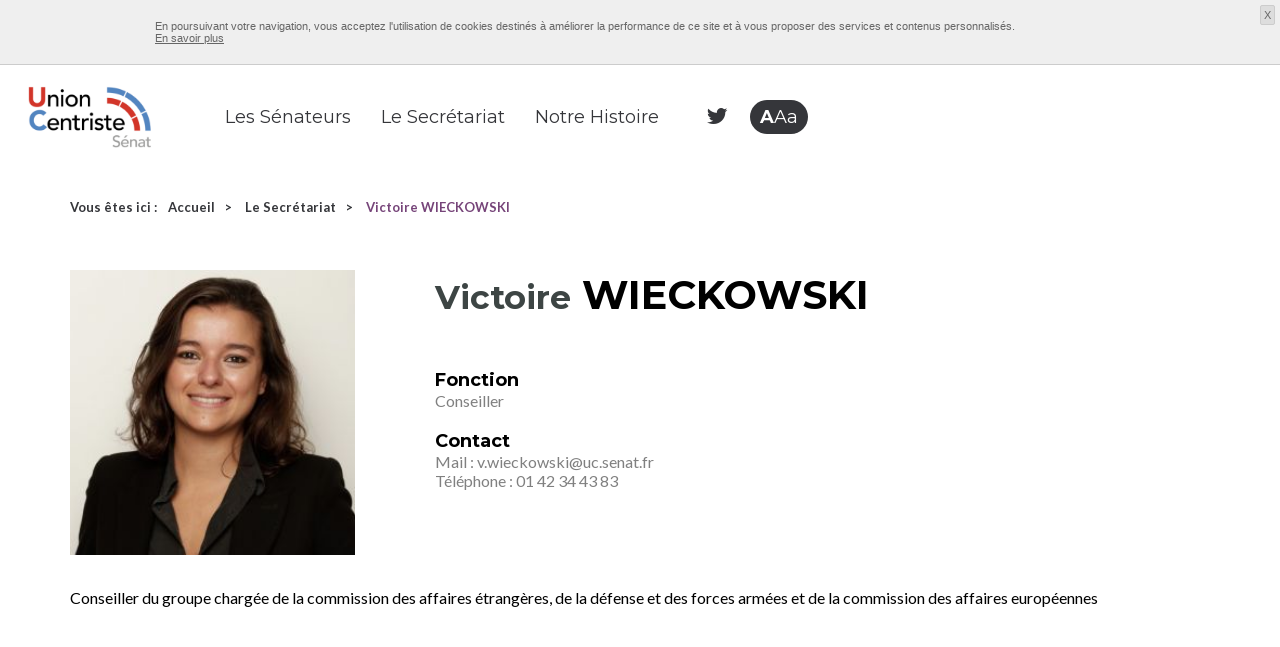

--- FILE ---
content_type: text/html; charset=UTF-8
request_url: http://udi-uc-senat.fr/le-groupe/le-secretariat/26?senateurSlug=victoire-wieckowski
body_size: 3871
content:
<!DOCTYPE html>
<!--[if lt IE 7]>	  <html class="no-js lt-ie9 lt-ie8 lt-ie7"> <![endif]-->
<!--[if IE 7]>         <html class="no-js ie7 lt-ie9 lt-ie8"> <![endif]-->
<!--[if IE 8]>         <html class="no-js ie8 lt-ie9"> <![endif]-->
<!--[if IE 9]>         <html class="no-js ie9"> <![endif]-->
<!--[if gt IE 9]><!--> <html class="no-js" lang="fr" prefix="og: http://ogp.me/ns#"><!--<![endif]-->
<head>
    <!-- Global site tag (gtag.js) - Google Analytics -->
    <script async src="https://www.googletagmanager.com/gtag/js?id=UA-125650544-1"></script>
    <script>
        window.dataLayer = window.dataLayer || [];
        function gtag(){dataLayer.push(arguments);}
        gtag('js', new Date());
        
        gtag('config', 'UA-125650544-1');
    </script>
    
    
    <meta charset="utf-8">
    <meta http-equiv="X-UA-Compatible" content="IE=edge">
    <title>UDI-UC-Senat</title>
    <meta name="keywords" content="">
    <meta name="title" content="">
    <meta name="description" content="">

    <meta name="viewport" content="width=device-width, initial-scale=1" id="viewport-meta" />
    <link rel="icon" href="/media/images/favico.gif" />

    <!-- /////// -->
    <!--   CSS   -->
    <!-- /////// -->
    
    <!-- My CSS -->
    <link rel="stylesheet" type="text/css" href="/media/css/app.css" />
    <link rel="stylesheet" type="text/css" href="/media/css/print.css" media="print" />

        <!-- //////// -->
    <!--   /CSS   -->
    <!-- //////// -->



    <!-- /////// -->
    <!-- SCRIPTS -->
    <!-- /////// -->
    
    <!--[if lte IE 9]>
    <script type="text/javascript" src="/media/js/fallbacks/html5shiv-printshiv.min.js"></script>
    <![endif]-->

    <!-- jQuery -->
    <script type="text/javascript" src="//ajax.googleapis.com/ajax/libs/jquery/1.11.1/jquery.min.js"></script>
    <script type="text/javascript">window.jQuery || document.write('<script type="text/javascript" src="/media/js/fallbacks/jquery-1.11.1.min.js">\x3C/script>');</script>

        <!-- /////// -->
    <!-- SCRIPTS -->
    <!-- /////// -->
</head>
<body>
    <div class="global-wrapper">

        <!--[if lt IE 8]>
        <div class="browsehappy">
            <div class="site-content content-margin">
                <p>Vous utilisez un <strong>ancien</strong> navigateur. Ce site risque de ne pas s'afficher correctement. <a href="http://browsehappy.com/">Mettez à jour votre navigateur</a> pour améliorer votre expérience.</p>
            </div>
        </div>
        <![endif]-->

          <!-- //////// -->
<!--   HEAD   -->
<!-- //////// -->
<ul class="skip-links">
  <li><a href="#anchor-content">Aller au contenu</a></li>
</ul>
<header role="banner" class="page-header-wrapper public">
  <!--****** LOGIN ******-->
  <div class="login-wrapper">

    <form class="form-login" action="/login_check" method="post">
      <div class="login-item login-access identifiant-wrp">
        <label class="out" for="_username">Identifiant</label>
        <input type="text" name="_username" id="login-identifiant" placeholder="Identifiant" required="required" />
      </div>

      <div class="login-item login-access mot-passe-wrp">
        <label class="out" for="_password">Mot de passe</label>
        <input type="password" name="_password" id="login-mot-passe" placeholder="Mot de passe" required="required" />
      </div>

      <input type="hidden" name="_csrf_token" value="rzfyjcI471c5beYwtQMoe67aWsLASi2HmQRQKlrQ1Mk" />
      <input type="hidden" name="_target_path" value="/connexion-redirect" />

      <div class="login-item submit-wrp">
        <button class="btn btn-color-border" type="submit">se connecter</button>
      </div>
      <div class="login-item">
        <a class="oubli-mdp open-modale-btn" href="#modale-oubli-mdp">Mot de passe oublié ?</a>
      </div>
    </form>
    <button class="login-close icon-close"></button>

    <div id="modale-oubli-mdp" class="modale-default">
      <div class="like-h2">Récupérer votre mot de passe</div>
      <div class="desc-up">Mot de passe oublié</div>
      <form method="post" action="#">
        <div class="input-line-wrp">
          <label for="input-oubli-mdp">Email</label>
          <input type="email" id="input-oubli-mdp" name="input-oubli-mdp" required>
        </div>
        <div class="input-line-wrp">
          <button class="oubli-mdp-submit btn btn-big btn-color" type="submit">envoyer</button>
        </div>
      </form>
    </div>

  </div>
  <!--****** /LOGIN ******-->


  <!--****** HEADER ******-->
  <div class="header-wrapper">

    <!--Logo-->
    <div class="header-logo-wrappper">
      <a href="/"><img src="/media/images/logo-udi.png" width="400" height="307" alt=""></a>
    </div>

    <!--Nav-->
    <nav class="main-nav" role="navigation">
      <ul class="ul-lvl-1">
        <!-- -->
        <li class="li-level-1">
          <div class="lk-level-1">
            <a href="/les-senateurs">Les Sénateurs</a>
          </div>
        </li>
        <!-- -->
        <li class="li-level-1">
          <div class="lk-level-1">
            <a href="/le-groupe/le-secretariat">Le Secrétariat</a>
          </div>
        </li>

                <!-- -->

        <li class="li-level-1">
          <div class="lk-level-1">
            <a href="/le-groupe/notre-histoire">Notre Histoire</a>
          </div>
        </li>
<!--
        <li class="li-level-1">
          <div class="lk-level-1">
            <a href="/nous-contacter">Nous contacter</a>
          </div>
        </li>
-->
      </ul>
    </nav>

    <!--Options-->
    <div class="header-options-wrapper">
                  <div class="item">
        <a href="https://twitter.com/uc_senat" class="icon-twitter" target="_blank"></a>
      </div>
                          <div class="item">
        <button class="toggle-accessibilite"><span>A</span>Aa</button>
      </div>
      <div class="item burger-wrp">
        <button class="burger">
          <div class="bar first"></div>
          <div class="bar second"></div>
          <div class="bar third"></div>
        </button>
      </div>
    </div>

    <!--Search-->
            <div class="header-search-wrp options-bk">
      <form class="header-form-search formSearch" method="GET" action="/recherche">
        <div class="input-wrp">
          <input name="header-search" id="header-search" type="search" placeholder="Rechercher" value="" required>
        </div>
        <div class="submit-wrp">
          <button id="header-search-submit" type="submit">Ok</button>
        </div>
      </form>
    </div>

    <!--Accessibilité-->
    <div class="header-access-wrp options-bk">
      <div class="header-access-container">
        <div class="header-access-title">Modifier le contraste</div>
        <div class="contraste-wrp">
          <button class="icon-contraste"></button>
        </div>
        <div class="header-access-title">Changer la taille</div>
        <div class="resize-wrp">
          <button class="letter zoom-moins">A</button>
          <button class="letter zoom-origin">A</button>
          <button class="letter zoom-plus">A</button>
        </div>
      </div>
    </div>


  </div>
  <!--****** /HEADER ******-->

</header>
<!-- ///////// -->
<!--   /HEAD   -->
<!-- ///////// -->

            <!-- //////////// -->
    <!--   /CONTENT   -->
    <!-- //////////// -->
    <style>
        .small-h2 {
            color: #000;
            font-weight: bold;
            font-size: 18px;
            margin: 20px 0 0;
            text-transform: capitalize;
        }
    </style>
    <div id="anchor-content"></div>
    <div id="fb-root"></div>
    <script async defer crossorigin="anonymous" src="https://connect.facebook.net/en_US/sdk.js#xfbml=1&version=v13.0" nonce="INjD0fCt"></script>
    <main class="page-content-wrapper" role="main" style="background-color: #fff;">
        <div class="site-content content-margin">

            <div class="breadcrumb">
                <ul class="no-styled-list">
                    <li><span class="bcrumb-intro">Vous êtes ici : </span></li>
                    <li><a class="bcrumb-step" href="/">Accueil</a></li>
                    <li><a class="bcrumb-step" href="/le-groupe/le-secretariat">Le Secrétariat</a></li>
                    <li><span class="bcrumb-current">Victoire WIECKOWSKI</span></li>
                </ul>
            </div>

            <div class="bk-senateur">
                <div class="visu-text-wrapper">

                    <div class="col-l">

                                                                            
                        <img src="http://udi-uc-senat.fr/uploads/media_cache/trombine/uploads/media/trombinoscope/0001/02/thumb_1520_trombinoscope_big.jpeg" width="355" height="355" alt="">
                    </div>

                    <div class="text col-r">
                        <div class="title-wrapper">
                            <h1 style="margin-left: 0; text-transform: lowercase;"><span style="color: #3d4544; text-transform: capitalize; font-size: smaller;">Victoire</span> <span style="color: #000; text-transform: uppercase;">WIECKOWSKI</span></h1>
                        </div>

                        <div class="senator-second-photo">
                            <img src="http://udi-uc-senat.fr/uploads/media_cache/trombine/uploads/media/trombinoscope/0001/02/thumb_1520_trombinoscope_big.jpeg" width="355" height="355" alt="">
                        </div>
                        <div class=" infos-senat">

                                                                                        <h2 class="small-h2">Fonction</h2>
                                <div class="desc">
                                                                            Conseiller
                                                                    </div>
                            
                                <h2 class="small-h2">Contact</h2>
                                <div class="desc">
                                    Mail : <a href="mailto:v.wieckowski@uc.senat.fr">v.wieckowski@uc.senat.fr</a><br />                                    Téléphone :  <a href="tel:01 42 34 43 83">01 42 34 43 83</a>                                </div>
                        </div>
                        </div>
                    </div>
                <div>Conseiller du groupe chargée de la commission des affaires étrangères, de la défense et des forces armées et de la commission des affaires européennes</div>                </div>
                <!-- -->
        </div>
    </main>
    <!-- //////////// -->
    <!--   /CONTENT   -->
    <!-- //////////// -->

          <!-- ////////// -->
<!--   FOOTER   -->
<!-- ////////// -->
<style>
  .page-footer-wrapper .footer-content .footer-column-title, .page-footer-wrapper .footer-content li {
    color: #000;
  }
  .page-footer-wrapper .footer-content .footer-item {
    padding: 0 20px;
  }
  .page-footer-wrapper .footer-content .footer-column-title {
    font-weight: normal;
    font-size: 16px;
  }
</style>
<footer role="contentinfo" class="page-footer-wrapper" style="background-color: #fff;">
  <div class="site-content">
    <div class="footer-content">
      <div class="footer-logo-wrp">
        <img src="/media/images/logo-udi-footer.png" width="200" height="154" alt="">
      </div>
      <div class="footer-item-list">
        <div class="footer-item">
          <div class="footer-column-title"><a href="/les-senateurs">Les Sénateurs</a></div>
          <ul class="footer-column-content">
            <li><a href="/mention-legales" id="footer-mentions-legales" class="link">Mentions Légales</a></li>
          </ul>
        </div>
        <div class="footer-item">
          <div class="footer-column-title"><a href="/le-groupe/le-secretariat">Le Secrétariat</a></div>
          <ul class="footer-column-content">
            <li><a href="/plan-du-site" id="footer-plan-site" class="link no-bullet">Plan du Site</a></li>
          </ul>
        </div>
        <div class="footer-item">
          <div class="footer-column-title"><a href="/le-groupe/notre-histoire">Notre Histoire</a></div>
          <ul class="footer-column-content">
            <li><a href="mailto:c.meas@uc.senat.fr " id="footer-plan-site" class="link no-bullet">Contact </a></li>
          </ul>
        </div>
      </div>
    </div>
  </div>
</footer>
<!-- /////////// -->
<!--   /FOOTER   -->
<!-- /////////// -->

        <!-- Cookies -->
        <div id="infocookie">
            <div class="site-content">
                <p>En poursuivant votre navigation, vous acceptez l'utilisation de cookies destinés à améliorer la performance de ce site et à vous proposer des services et contenus personnalisés.</p>
                <div class="conteneur_btn">
                    <a href="http://www.cnil.fr/vos-obligations/sites-web-cookies-et-autres-traceurs/" target="_blank">En savoir plus</a>
                </div>
                <a href="#" class="close">X</a>
            </div>
        </div>
        <!-- /Cookies -->

    </div>

        <!-- /////// -->
        <!-- SCRIPTS -->
        <!-- /////// -->
        
        <!-- MatchMedia polyfill + Respond js -->
        <!--[if lt IE 9]>
        <script src="/media/js/fallbacks/IE8.js"></script>
        <![endif]-->
        <!-- MatchMedia polyfill -->
        <!--[if IE 9]>
        <script src="/media/js/fallbacks/IE9.js"></script>
        <![endif]-->

        <!-- Tous les plugins doivent être rassemblés dans le dossier (js > vendors), ils sont ensuite tous automatiquement compilés en un seul fichier scripts.min.js
         -->
        <script type="text/javascript" src="/media/js/scripts.min.js"></script>

                        


                
                                                                                            

                                                            
                                                                                                                                        
                                                                                                                                                                
                <!-- //////// -->
        <!-- /SCRIPTS -->
        <!-- //////// -->
    </body>
</html>

--- FILE ---
content_type: text/css
request_url: http://udi-uc-senat.fr/media/css/app.css
body_size: 26518
content:
@charset "UTF-8";@import "https://fonts.googleapis.com/css?family=Lato:300,400,700|Montserrat:400,700";.container:after, .grille-abstract:after, .grille-trb:after, #page-chart .row-3:after{content: ""; display: table; clear: both;}.parent:before, .parent-standard:before, .parent-tablet:before, .parent-mobile:before, .parent:after, .parent-standard:after, .parent-tablet:after, .parent-mobile:after{content: ""; display: table;}.parent:after, .parent-standard:after, .parent-tablet:after, .parent-mobile:after{clear: both;}.parent, .parent-standard, .parent-tablet, .parent-mobile{zoom: 1;}.push-0, .push-1, .push-2, .push-3, .push-4, .push-5, .push-6, .push-7, .push-8, .push-9, .push-10, .push-11, .push-12, .push-standard-0, .push-standard-1, .push-standard-2, .push-standard-3, .push-standard-4, .push-standard-5, .push-standard-6, .push-standard-7, .push-standard-8, .push-standard-9, .push-standard-10, .push-standard-11, .push-standard-12, .push-tablet-0, .push-tablet-1, .push-tablet-2, .push-tablet-3, .push-tablet-4, .push-tablet-5, .push-tablet-6, .push-tablet-7, .push-tablet-8, .push-tablet-9, .push-tablet-10, .push-tablet-11, .push-tablet-12, .push-mobile-0, .push-mobile-1, .push-mobile-2, .push-mobile-3, .push-mobile-4, .push-mobile-5, .push-mobile-6, .push-mobile-7, .push-mobile-8, .push-mobile-9, .push-mobile-10, .push-mobile-11, .push-mobile-12, .pull-0, .pull-1, .pull-2, .pull-3, .pull-4, .pull-5, .pull-6, .pull-7, .pull-8, .pull-9, .pull-10, .pull-11, .pull-12, .pull-standard-0, .pull-standard-1, .pull-standard-2, .pull-standard-3, .pull-standard-4, .pull-standard-5, .pull-standard-6, .pull-standard-7, .pull-standard-8, .pull-standard-9, .pull-standard-10, .pull-standard-11, .pull-standard-12, .pull-tablet-0, .pull-tablet-1, .pull-tablet-2, .pull-tablet-3, .pull-tablet-4, .pull-tablet-5, .pull-tablet-6, .pull-tablet-7, .pull-tablet-8, .pull-tablet-9, .pull-tablet-10, .pull-tablet-11, .pull-tablet-12, .pull-mobile-0, .pull-mobile-1, .pull-mobile-2, .pull-mobile-3, .pull-mobile-4, .pull-mobile-5, .pull-mobile-6, .pull-mobile-7, .pull-mobile-8, .pull-mobile-9, .pull-mobile-10, .pull-mobile-11, .pull-mobile-12{position: relative;}.container, .grille-abstract, .grille-trb, #page-chart .row-3{-webkit-box-sizing: border-box; -moz-box-sizing: border-box; box-sizing: border-box;}.parent, .parent-standard, .parent-tablet, .parent-mobile{-webkit-box-sizing: border-box; -moz-box-sizing: border-box; box-sizing: border-box;}.grid-0, .grid-1, .grid-2, .grid-3, .grid-4, .grid-5, .grid-6, .grid-7, .grid-8, .grid-9, .grid-10, .grid-11, .grid-12, .grid-standard-0, .grid-standard-1, .grid-standard-2, .grid-standard-3, .grid-standard-4, .grid-standard-5, .grid-standard-6, .grid-standard-7, .grid-standard-8, .grid-standard-9, .grid-standard-10, .grid-standard-11, .grid-standard-12, .grid-tablet-0, .grid-tablet-1, .grid-tablet-2, .grid-tablet-3, .grid-tablet-4, .grid-tablet-5, .grid-tablet-6, .grid-tablet-7, .grid-tablet-8, .grid-tablet-9, .grid-tablet-10, .grid-tablet-11, .grid-tablet-12, .grid-mobile-0, .grid-mobile-1, .grid-mobile-2, .grid-mobile-3, .grid-mobile-4, .grid-mobile-5, .grid-mobile-6, .grid-mobile-7, .grid-mobile-8, .grid-mobile-9, .grid-mobile-10, .grid-mobile-11, .grid-mobile-12, #page-chart .row-3 .col{display: inline-block; min-height: 1px; -webkit-box-sizing: border-box; -moz-box-sizing: border-box; box-sizing: border-box;}@media screen and (max-width: 400px){@-ms-viewport{width: device-width;}}/* line 306, */#gridle-settings{content: '{"version" : "1.3.36", "states" :{"retina":{"query" : "(-webkit-min-device-pixel-ratio: 2), (min-resolution: 192dpi), (min-resolution: 2dppx)", "classes" : false, "name" : "retina", "_gridle" : true}, "tv":{"query" : "only tv", "classes" : false, "name" : "tv", "_gridle" : true}, "print":{"query" : "only print", "classes" : false, "name" : "print", "_gridle" : true}, "portrait":{"query" : "only screen and (orientation: portrait)", "classes" : false, "name" : "portrait", "_gridle" : true}, "landscape":{"query" : "only screen and (orientation: landscape)", "classes" : false, "name" : "landscape", "_gridle" : true}, "default":{"name" : "default", "min-width" : null, "max-width" : null, "query" : null, "classes" : true, "context" : "12", "gutter-width" : "30px", "direction" : "ltr", "name-multiplicator" : "1", "debug" : false, "debug-show-class-names" : true, "ie7-support" : false, "html-states-classes" : false, "generate-push-classes" : true, "generate-pull-classes" : true, "generate-prefix-classes" : true, "generate-suffix-classes" : true, "generate-helpers-classes" : true, "_gridle" : true}, "standard":{"name" : "standard", "min-width" : null, "max-width" : "1023px", "query" : "screen and (max-width: 1023px)", "classes" : true, "context" : "12", "gutter-width" : "15px", "direction" : "ltr", "name-multiplicator" : "1", "debug" : false, "debug-show-class-names" : true, "ie7-support" : false, "html-states-classes" : false, "generate-push-classes" : true, "generate-pull-classes" : true, "generate-prefix-classes" : true, "generate-suffix-classes" : true, "generate-helpers-classes" : true, "_gridle" : true}, "tablet":{"name" : "tablet", "min-width" : null, "max-width" : "767px", "query" : "screen and (max-width: 767px)", "classes" : true, "context" : "12", "gutter-width" : "15px", "direction" : "ltr", "name-multiplicator" : "1", "debug" : false, "debug-show-class-names" : true, "ie7-support" : false, "html-states-classes" : false, "generate-push-classes" : true, "generate-pull-classes" : true, "generate-prefix-classes" : true, "generate-suffix-classes" : true, "generate-helpers-classes" : true, "_gridle" : true}, "mobile":{"name" : "mobile", "min-width" : null, "max-width" : "479px", "query" : "screen and (max-width: 479px)", "classes" : true, "context" : "12", "gutter-width" : "15px", "direction" : "ltr", "name-multiplicator" : "1", "debug" : false, "debug-show-class-names" : true, "ie7-support" : false, "html-states-classes" : false, "generate-push-classes" : true, "generate-pull-classes" : true, "generate-prefix-classes" : true, "generate-suffix-classes" : true, "generate-helpers-classes" : true, "_gridle" : true}}}';}/* line 502, */.grid-0, .grid-1, .grid-2, .grid-3, .grid-4, .grid-5, .grid-6, .grid-7, .grid-8, .grid-9, .grid-10, .grid-11, .grid-12, .grid-standard-0, .grid-standard-1, .grid-standard-2, .grid-standard-3, .grid-standard-4, .grid-standard-5, .grid-standard-6, .grid-standard-7, .grid-standard-8, .grid-standard-9, .grid-standard-10, .grid-standard-11, .grid-standard-12, .grid-tablet-0, .grid-tablet-1, .grid-tablet-2, .grid-tablet-3, .grid-tablet-4, .grid-tablet-5, .grid-tablet-6, .grid-tablet-7, .grid-tablet-8, .grid-tablet-9, .grid-tablet-10, .grid-tablet-11, .grid-tablet-12, .grid-mobile-0, .grid-mobile-1, .grid-mobile-2, .grid-mobile-3, .grid-mobile-4, .grid-mobile-5, .grid-mobile-6, .grid-mobile-7, .grid-mobile-8, .grid-mobile-9, .grid-mobile-10, .grid-mobile-11, .grid-mobile-12{float: left; direction: ltr; padding-left: 15px; padding-right: 15px;}@media screen and (max-width: 1023px){/* line 502, */ .grid-0, .grid-1, .grid-2, .grid-3, .grid-4, .grid-5, .grid-6, .grid-7, .grid-8, .grid-9, .grid-10, .grid-11, .grid-12, .grid-standard-0, .grid-standard-1, .grid-standard-2, .grid-standard-3, .grid-standard-4, .grid-standard-5, .grid-standard-6, .grid-standard-7, .grid-standard-8, .grid-standard-9, .grid-standard-10, .grid-standard-11, .grid-standard-12, .grid-tablet-0, .grid-tablet-1, .grid-tablet-2, .grid-tablet-3, .grid-tablet-4, .grid-tablet-5, .grid-tablet-6, .grid-tablet-7, .grid-tablet-8, .grid-tablet-9, .grid-tablet-10, .grid-tablet-11, .grid-tablet-12, .grid-mobile-0, .grid-mobile-1, .grid-mobile-2, .grid-mobile-3, .grid-mobile-4, .grid-mobile-5, .grid-mobile-6, .grid-mobile-7, .grid-mobile-8, .grid-mobile-9, .grid-mobile-10, .grid-mobile-11, .grid-mobile-12{padding-left: 7.5px; padding-right: 7.5px;}}@media screen and (max-width: 767px){/* line 502, */ .grid-0, .grid-1, .grid-2, .grid-3, .grid-4, .grid-5, .grid-6, .grid-7, .grid-8, .grid-9, .grid-10, .grid-11, .grid-12, .grid-standard-0, .grid-standard-1, .grid-standard-2, .grid-standard-3, .grid-standard-4, .grid-standard-5, .grid-standard-6, .grid-standard-7, .grid-standard-8, .grid-standard-9, .grid-standard-10, .grid-standard-11, .grid-standard-12, .grid-tablet-0, .grid-tablet-1, .grid-tablet-2, .grid-tablet-3, .grid-tablet-4, .grid-tablet-5, .grid-tablet-6, .grid-tablet-7, .grid-tablet-8, .grid-tablet-9, .grid-tablet-10, .grid-tablet-11, .grid-tablet-12, .grid-mobile-0, .grid-mobile-1, .grid-mobile-2, .grid-mobile-3, .grid-mobile-4, .grid-mobile-5, .grid-mobile-6, .grid-mobile-7, .grid-mobile-8, .grid-mobile-9, .grid-mobile-10, .grid-mobile-11, .grid-mobile-12{padding-left: 7.5px; padding-right: 7.5px;}}@media screen and (max-width: 479px){/* line 502, */ .grid-0, .grid-1, .grid-2, .grid-3, .grid-4, .grid-5, .grid-6, .grid-7, .grid-8, .grid-9, .grid-10, .grid-11, .grid-12, .grid-standard-0, .grid-standard-1, .grid-standard-2, .grid-standard-3, .grid-standard-4, .grid-standard-5, .grid-standard-6, .grid-standard-7, .grid-standard-8, .grid-standard-9, .grid-standard-10, .grid-standard-11, .grid-standard-12, .grid-tablet-0, .grid-tablet-1, .grid-tablet-2, .grid-tablet-3, .grid-tablet-4, .grid-tablet-5, .grid-tablet-6, .grid-tablet-7, .grid-tablet-8, .grid-tablet-9, .grid-tablet-10, .grid-tablet-11, .grid-tablet-12, .grid-mobile-0, .grid-mobile-1, .grid-mobile-2, .grid-mobile-3, .grid-mobile-4, .grid-mobile-5, .grid-mobile-6, .grid-mobile-7, .grid-mobile-8, .grid-mobile-9, .grid-mobile-10, .grid-mobile-11, .grid-mobile-12{padding-left: 7.5px; padding-right: 7.5px;}}.grid-0{width: 0%;}/* line 596, */.push-0{left: 0%;}/* line 601, */.pull-0{right: 0%;}/* line 606, */.prefix-0{margin-left: 0%;}/* line 611, */.suffix-0{margin-right: 0%;}.grid-1{width: 8.33333%;}/* line 596, */.push-1{left: 8.33333%;}/* line 601, */.pull-1{right: 8.33333%;}/* line 606, */.prefix-1{margin-left: 8.33333%;}/* line 611, */.suffix-1{margin-right: 8.33333%;}.grid-2{width: 16.66667%;}/* line 596, */.push-2{left: 16.66667%;}/* line 601, */.pull-2{right: 16.66667%;}/* line 606, */.prefix-2{margin-left: 16.66667%;}/* line 611, */.suffix-2{margin-right: 16.66667%;}.grid-3{width: 25%;}/* line 596, */.push-3{left: 25.0%;}/* line 601, */.pull-3{right: 25.0%;}/* line 606, */.prefix-3{margin-left: 25.0%;}/* line 611, */.suffix-3{margin-right: 25.0%;}.grid-4{width: 33.33333%;}/* line 596, */.push-4{left: 33.33333%;}/* line 601, */.pull-4{right: 33.33333%;}/* line 606, */.prefix-4{margin-left: 33.33333%;}/* line 611, */.suffix-4{margin-right: 33.33333%;}.grid-5{width: 41.66667%;}/* line 596, */.push-5{left: 41.66667%;}/* line 601, */.pull-5{right: 41.66667%;}/* line 606, */.prefix-5{margin-left: 41.66667%;}/* line 611, */.suffix-5{margin-right: 41.66667%;}.grid-6{width: 50%;}/* line 596, */.push-6{left: 50.0%;}/* line 601, */.pull-6{right: 50.0%;}/* line 606, */.prefix-6{margin-left: 50.0%;}/* line 611, */.suffix-6{margin-right: 50.0%;}.grid-7{width: 58.33333%;}/* line 596, */.push-7{left: 58.33333%;}/* line 601, */.pull-7{right: 58.33333%;}/* line 606, */.prefix-7{margin-left: 58.33333%;}/* line 611, */.suffix-7{margin-right: 58.33333%;}.grid-8{width: 66.66667%;}/* line 596, */.push-8{left: 66.66667%;}/* line 601, */.pull-8{right: 66.66667%;}/* line 606, */.prefix-8{margin-left: 66.66667%;}/* line 611, */.suffix-8{margin-right: 66.66667%;}.grid-9{width: 75%;}/* line 596, */.push-9{left: 75.0%;}/* line 601, */.pull-9{right: 75.0%;}/* line 606, */.prefix-9{margin-left: 75.0%;}/* line 611, */.suffix-9{margin-right: 75.0%;}.grid-10{width: 83.33333%;}/* line 596, */.push-10{left: 83.33333%;}/* line 601, */.pull-10{right: 83.33333%;}/* line 606, */.prefix-10{margin-left: 83.33333%;}/* line 611, */.suffix-10{margin-right: 83.33333%;}.grid-11{width: 91.66667%;}/* line 596, */.push-11{left: 91.66667%;}/* line 601, */.pull-11{right: 91.66667%;}/* line 606, */.prefix-11{margin-left: 91.66667%;}/* line 611, */.suffix-11{margin-right: 91.66667%;}.grid-12{width: 100%;}/* line 596, */.push-12{left: 100.0%;}/* line 601, */.pull-12{right: 100.0%;}/* line 606, */.prefix-12{margin-left: 100.0%;}/* line 611, */.suffix-12{margin-right: 100.0%;}/* line 62, */.float-left{float: left;}/* line 65, */.float-right{float: right;}/* line 71, */.clear{clear: both;}/* line 74, */.clear-left{clear: left;}/* line 77, */.clear-right{clear: right;}/* line 83, */.no-gutter,.no-margin{padding-left: 0; padding-right: 0;}/* line 87, */.no-gutter-left,.no-margin-left{padding-left: 0;}/* line 91, */.no-gutter-right,.no-margin-right{padding-right: 0;}/* line 95, */.no-gutter-top,.no-margin-top{padding-top: 0;}/* line 99, */.no-gutter-bottom,.no-margin-bottom{padding-bottom: 0;}/* line 106, */.gutter,.margins{padding-left: 15px; padding-right: 15px;}/* line 110, */.gutter-left,.margin-left{padding-left: 15px;}/* line 114, */.gutter-right,.margin-right{padding-right: 15px;}/* line 118, */.gutter-top,.margin-top{padding-top: 15px;}/* line 122, */.gutter-bottom,.margin-bottom{padding-bottom: 15px;}/* line 129, */.auto-height{height: inherit;}/* line 135, */.centered{display: block !important; float: none !important; margin-left: auto !important; margin-right: auto !important; clear: both !important;}/* line 141, */.parent{padding-left: 0; padding-right: 0;}/* line 147, */.vertical-align-middle{font-size: 0; clear: both;}/* line 618, */.vertical-align-middle > *{display: inline-block; float: none !important; vertical-align: middle; font-size: 1rem;}/* line 150, */.vertical-align-top{font-size: 0; clear: both;}/* line 618, */.vertical-align-top > *{display: inline-block; float: none !important; vertical-align: top; font-size: 1rem;}/* line 153, */.vertical-align-bottom{font-size: 0; clear: both;}/* line 618, */.vertical-align-bottom > *{display: inline-block; float: none !important; vertical-align: bottom; font-size: 1rem;}/** * Visible, hide, etc... *//* line 162, */.hide{display: none;}/* line 168, */.not-visible{visibility: hidden;}/* line 174, */.show{display: block;}/* line 177, */.show-inline{display: inline-block;}/* line 183, */.visible{visibility: visible;}/** * Clear each class : */@media screen and (max-width: 1023px){.grid-standard-0{width: 0%;}/* line 596, */ .push-standard-0{left: 0%;}/* line 601, */ .pull-standard-0{right: 0%;}/* line 606, */ .prefix-standard-0{margin-left: 0%;}/* line 611, */ .suffix-standard-0{margin-right: 0%;}.grid-standard-1{width: 8.33333%;}/* line 596, */ .push-standard-1{left: 8.33333%;}/* line 601, */ .pull-standard-1{right: 8.33333%;}/* line 606, */ .prefix-standard-1{margin-left: 8.33333%;}/* line 611, */ .suffix-standard-1{margin-right: 8.33333%;}.grid-standard-2{width: 16.66667%;}/* line 596, */ .push-standard-2{left: 16.66667%;}/* line 601, */ .pull-standard-2{right: 16.66667%;}/* line 606, */ .prefix-standard-2{margin-left: 16.66667%;}/* line 611, */ .suffix-standard-2{margin-right: 16.66667%;}.grid-standard-3{width: 25%;}/* line 596, */ .push-standard-3{left: 25.0%;}/* line 601, */ .pull-standard-3{right: 25.0%;}/* line 606, */ .prefix-standard-3{margin-left: 25.0%;}/* line 611, */ .suffix-standard-3{margin-right: 25.0%;}.grid-standard-4{width: 33.33333%;}/* line 596, */ .push-standard-4{left: 33.33333%;}/* line 601, */ .pull-standard-4{right: 33.33333%;}/* line 606, */ .prefix-standard-4{margin-left: 33.33333%;}/* line 611, */ .suffix-standard-4{margin-right: 33.33333%;}.grid-standard-5{width: 41.66667%;}/* line 596, */ .push-standard-5{left: 41.66667%;}/* line 601, */ .pull-standard-5{right: 41.66667%;}/* line 606, */ .prefix-standard-5{margin-left: 41.66667%;}/* line 611, */ .suffix-standard-5{margin-right: 41.66667%;}.grid-standard-6{width: 50%;}/* line 596, */ .push-standard-6{left: 50.0%;}/* line 601, */ .pull-standard-6{right: 50.0%;}/* line 606, */ .prefix-standard-6{margin-left: 50.0%;}/* line 611, */ .suffix-standard-6{margin-right: 50.0%;}.grid-standard-7{width: 58.33333%;}/* line 596, */ .push-standard-7{left: 58.33333%;}/* line 601, */ .pull-standard-7{right: 58.33333%;}/* line 606, */ .prefix-standard-7{margin-left: 58.33333%;}/* line 611, */ .suffix-standard-7{margin-right: 58.33333%;}.grid-standard-8{width: 66.66667%;}/* line 596, */ .push-standard-8{left: 66.66667%;}/* line 601, */ .pull-standard-8{right: 66.66667%;}/* line 606, */ .prefix-standard-8{margin-left: 66.66667%;}/* line 611, */ .suffix-standard-8{margin-right: 66.66667%;}.grid-standard-9{width: 75%;}/* line 596, */ .push-standard-9{left: 75.0%;}/* line 601, */ .pull-standard-9{right: 75.0%;}/* line 606, */ .prefix-standard-9{margin-left: 75.0%;}/* line 611, */ .suffix-standard-9{margin-right: 75.0%;}.grid-standard-10{width: 83.33333%;}/* line 596, */ .push-standard-10{left: 83.33333%;}/* line 601, */ .pull-standard-10{right: 83.33333%;}/* line 606, */ .prefix-standard-10{margin-left: 83.33333%;}/* line 611, */ .suffix-standard-10{margin-right: 83.33333%;}.grid-standard-11{width: 91.66667%;}/* line 596, */ .push-standard-11{left: 91.66667%;}/* line 601, */ .pull-standard-11{right: 91.66667%;}/* line 606, */ .prefix-standard-11{margin-left: 91.66667%;}/* line 611, */ .suffix-standard-11{margin-right: 91.66667%;}.grid-standard-12{width: 100%;}/* line 596, */ .push-standard-12{left: 100.0%;}/* line 601, */ .pull-standard-12{right: 100.0%;}/* line 606, */ .prefix-standard-12{margin-left: 100.0%;}/* line 611, */ .suffix-standard-12{margin-right: 100.0%;}/* line 62, */ .float-standard-left{float: left;}/* line 65, */ .float-standard-right{float: right;}/* line 71, */ .clear-standard{clear: both;}/* line 74, */ .clear-standard-left{clear: left;}/* line 77, */ .clear-standard-right{clear: right;}/* line 83, */ .no-gutter-standard, .no-margin-standard{padding-left: 0; padding-right: 0;}/* line 87, */ .no-gutter-standard-left, .no-margin-standard-left{padding-left: 0;}/* line 91, */ .no-gutter-standard-right, .no-margin-standard-right{padding-right: 0;}/* line 95, */ .no-gutter-standard-top, .no-margin-standard-top{padding-top: 0;}/* line 99, */ .no-gutter-standard-bottom, .no-margin-standard-bottom{padding-bottom: 0;}/* line 106, */ .gutter-standard, .margins-standard{padding-left: 15px; padding-right: 15px;}/* line 110, */ .gutter-standard-left, .margin-standard-left{padding-left: 15px;}/* line 114, */ .gutter-standard-right, .margin-standard-right{padding-right: 15px;}/* line 118, */ .gutter-standard-top, .margin-standard-top{padding-top: 15px;}/* line 122, */ .gutter-standard-bottom, .margin-standard-bottom{padding-bottom: 15px;}/* line 129, */ .auto-height-standard{height: inherit;}/* line 135, */ .centered-standard{display: block !important; float: none !important; margin-left: auto !important; margin-right: auto !important; clear: both !important;}/* line 141, */ .parent-standard{padding-left: 0; padding-right: 0;}/* line 147, */ .vertical-align-standard-middle{font-size: 0; clear: both;}/* line 618, */ .vertical-align-standard-middle > *{display: inline-block; float: none !important; vertical-align: middle; font-size: 1rem;}/* line 150, */ .vertical-align-standard-top{font-size: 0; clear: both;}/* line 618, */ .vertical-align-standard-top > *{display: inline-block; float: none !important; vertical-align: top; font-size: 1rem;}/* line 153, */ .vertical-align-standard-bottom{font-size: 0; clear: both;}/* line 618, */ .vertical-align-standard-bottom > *{display: inline-block; float: none !important; vertical-align: bottom; font-size: 1rem;}/** * Visible, hide, etc... */ /* line 162, */ .hide-standard{display: none;}/* line 168, */ .not-visible-standard{visibility: hidden;}/* line 174, */ .show-standard{display: block;}/* line 177, */ .show-inline-standard{display: inline-block;}/* line 183, */ .visible-standard{visibility: visible;}/** * Clear each class : */}@media screen and (max-width: 767px){.grid-tablet-0{width: 0%;}/* line 596, */ .push-tablet-0{left: 0%;}/* line 601, */ .pull-tablet-0{right: 0%;}/* line 606, */ .prefix-tablet-0{margin-left: 0%;}/* line 611, */ .suffix-tablet-0{margin-right: 0%;}.grid-tablet-1{width: 8.33333%;}/* line 596, */ .push-tablet-1{left: 8.33333%;}/* line 601, */ .pull-tablet-1{right: 8.33333%;}/* line 606, */ .prefix-tablet-1{margin-left: 8.33333%;}/* line 611, */ .suffix-tablet-1{margin-right: 8.33333%;}.grid-tablet-2{width: 16.66667%;}/* line 596, */ .push-tablet-2{left: 16.66667%;}/* line 601, */ .pull-tablet-2{right: 16.66667%;}/* line 606, */ .prefix-tablet-2{margin-left: 16.66667%;}/* line 611, */ .suffix-tablet-2{margin-right: 16.66667%;}.grid-tablet-3{width: 25%;}/* line 596, */ .push-tablet-3{left: 25.0%;}/* line 601, */ .pull-tablet-3{right: 25.0%;}/* line 606, */ .prefix-tablet-3{margin-left: 25.0%;}/* line 611, */ .suffix-tablet-3{margin-right: 25.0%;}.grid-tablet-4{width: 33.33333%;}/* line 596, */ .push-tablet-4{left: 33.33333%;}/* line 601, */ .pull-tablet-4{right: 33.33333%;}/* line 606, */ .prefix-tablet-4{margin-left: 33.33333%;}/* line 611, */ .suffix-tablet-4{margin-right: 33.33333%;}.grid-tablet-5{width: 41.66667%;}/* line 596, */ .push-tablet-5{left: 41.66667%;}/* line 601, */ .pull-tablet-5{right: 41.66667%;}/* line 606, */ .prefix-tablet-5{margin-left: 41.66667%;}/* line 611, */ .suffix-tablet-5{margin-right: 41.66667%;}.grid-tablet-6{width: 50%;}/* line 596, */ .push-tablet-6{left: 50.0%;}/* line 601, */ .pull-tablet-6{right: 50.0%;}/* line 606, */ .prefix-tablet-6{margin-left: 50.0%;}/* line 611, */ .suffix-tablet-6{margin-right: 50.0%;}.grid-tablet-7{width: 58.33333%;}/* line 596, */ .push-tablet-7{left: 58.33333%;}/* line 601, */ .pull-tablet-7{right: 58.33333%;}/* line 606, */ .prefix-tablet-7{margin-left: 58.33333%;}/* line 611, */ .suffix-tablet-7{margin-right: 58.33333%;}.grid-tablet-8{width: 66.66667%;}/* line 596, */ .push-tablet-8{left: 66.66667%;}/* line 601, */ .pull-tablet-8{right: 66.66667%;}/* line 606, */ .prefix-tablet-8{margin-left: 66.66667%;}/* line 611, */ .suffix-tablet-8{margin-right: 66.66667%;}.grid-tablet-9{width: 75%;}/* line 596, */ .push-tablet-9{left: 75.0%;}/* line 601, */ .pull-tablet-9{right: 75.0%;}/* line 606, */ .prefix-tablet-9{margin-left: 75.0%;}/* line 611, */ .suffix-tablet-9{margin-right: 75.0%;}.grid-tablet-10{width: 83.33333%;}/* line 596, */ .push-tablet-10{left: 83.33333%;}/* line 601, */ .pull-tablet-10{right: 83.33333%;}/* line 606, */ .prefix-tablet-10{margin-left: 83.33333%;}/* line 611, */ .suffix-tablet-10{margin-right: 83.33333%;}.grid-tablet-11{width: 91.66667%;}/* line 596, */ .push-tablet-11{left: 91.66667%;}/* line 601, */ .pull-tablet-11{right: 91.66667%;}/* line 606, */ .prefix-tablet-11{margin-left: 91.66667%;}/* line 611, */ .suffix-tablet-11{margin-right: 91.66667%;}.grid-tablet-12{width: 100%;}/* line 596, */ .push-tablet-12{left: 100.0%;}/* line 601, */ .pull-tablet-12{right: 100.0%;}/* line 606, */ .prefix-tablet-12{margin-left: 100.0%;}/* line 611, */ .suffix-tablet-12{margin-right: 100.0%;}/* line 62, */ .float-tablet-left{float: left;}/* line 65, */ .float-tablet-right{float: right;}/* line 71, */ .clear-tablet{clear: both;}/* line 74, */ .clear-tablet-left{clear: left;}/* line 77, */ .clear-tablet-right{clear: right;}/* line 83, */ .no-gutter-tablet, .no-margin-tablet{padding-left: 0; padding-right: 0;}/* line 87, */ .no-gutter-tablet-left, .no-margin-tablet-left{padding-left: 0;}/* line 91, */ .no-gutter-tablet-right, .no-margin-tablet-right{padding-right: 0;}/* line 95, */ .no-gutter-tablet-top, .no-margin-tablet-top{padding-top: 0;}/* line 99, */ .no-gutter-tablet-bottom, .no-margin-tablet-bottom{padding-bottom: 0;}/* line 106, */ .gutter-tablet, .margins-tablet{padding-left: 15px; padding-right: 15px;}/* line 110, */ .gutter-tablet-left, .margin-tablet-left{padding-left: 15px;}/* line 114, */ .gutter-tablet-right, .margin-tablet-right{padding-right: 15px;}/* line 118, */ .gutter-tablet-top, .margin-tablet-top{padding-top: 15px;}/* line 122, */ .gutter-tablet-bottom, .margin-tablet-bottom{padding-bottom: 15px;}/* line 129, */ .auto-height-tablet{height: inherit;}/* line 135, */ .centered-tablet{display: block !important; float: none !important; margin-left: auto !important; margin-right: auto !important; clear: both !important;}/* line 141, */ .parent-tablet{padding-left: 0; padding-right: 0;}/* line 147, */ .vertical-align-tablet-middle{font-size: 0; clear: both;}/* line 618, */ .vertical-align-tablet-middle > *{display: inline-block; float: none !important; vertical-align: middle; font-size: 1rem;}/* line 150, */ .vertical-align-tablet-top{font-size: 0; clear: both;}/* line 618, */ .vertical-align-tablet-top > *{display: inline-block; float: none !important; vertical-align: top; font-size: 1rem;}/* line 153, */ .vertical-align-tablet-bottom{font-size: 0; clear: both;}/* line 618, */ .vertical-align-tablet-bottom > *{display: inline-block; float: none !important; vertical-align: bottom; font-size: 1rem;}/** * Visible, hide, etc... */ /* line 162, */ .hide-tablet{display: none;}/* line 168, */ .not-visible-tablet{visibility: hidden;}/* line 174, */ .show-tablet{display: block;}/* line 177, */ .show-inline-tablet{display: inline-block;}/* line 183, */ .visible-tablet{visibility: visible;}/** * Clear each class : */}@media screen and (max-width: 479px){.grid-mobile-0{width: 0%;}/* line 596, */ .push-mobile-0{left: 0%;}/* line 601, */ .pull-mobile-0{right: 0%;}/* line 606, */ .prefix-mobile-0{margin-left: 0%;}/* line 611, */ .suffix-mobile-0{margin-right: 0%;}.grid-mobile-1{width: 8.33333%;}/* line 596, */ .push-mobile-1{left: 8.33333%;}/* line 601, */ .pull-mobile-1{right: 8.33333%;}/* line 606, */ .prefix-mobile-1{margin-left: 8.33333%;}/* line 611, */ .suffix-mobile-1{margin-right: 8.33333%;}.grid-mobile-2{width: 16.66667%;}/* line 596, */ .push-mobile-2{left: 16.66667%;}/* line 601, */ .pull-mobile-2{right: 16.66667%;}/* line 606, */ .prefix-mobile-2{margin-left: 16.66667%;}/* line 611, */ .suffix-mobile-2{margin-right: 16.66667%;}.grid-mobile-3{width: 25%;}/* line 596, */ .push-mobile-3{left: 25.0%;}/* line 601, */ .pull-mobile-3{right: 25.0%;}/* line 606, */ .prefix-mobile-3{margin-left: 25.0%;}/* line 611, */ .suffix-mobile-3{margin-right: 25.0%;}.grid-mobile-4{width: 33.33333%;}/* line 596, */ .push-mobile-4{left: 33.33333%;}/* line 601, */ .pull-mobile-4{right: 33.33333%;}/* line 606, */ .prefix-mobile-4{margin-left: 33.33333%;}/* line 611, */ .suffix-mobile-4{margin-right: 33.33333%;}.grid-mobile-5{width: 41.66667%;}/* line 596, */ .push-mobile-5{left: 41.66667%;}/* line 601, */ .pull-mobile-5{right: 41.66667%;}/* line 606, */ .prefix-mobile-5{margin-left: 41.66667%;}/* line 611, */ .suffix-mobile-5{margin-right: 41.66667%;}.grid-mobile-6{width: 50%;}/* line 596, */ .push-mobile-6{left: 50.0%;}/* line 601, */ .pull-mobile-6{right: 50.0%;}/* line 606, */ .prefix-mobile-6{margin-left: 50.0%;}/* line 611, */ .suffix-mobile-6{margin-right: 50.0%;}.grid-mobile-7{width: 58.33333%;}/* line 596, */ .push-mobile-7{left: 58.33333%;}/* line 601, */ .pull-mobile-7{right: 58.33333%;}/* line 606, */ .prefix-mobile-7{margin-left: 58.33333%;}/* line 611, */ .suffix-mobile-7{margin-right: 58.33333%;}.grid-mobile-8{width: 66.66667%;}/* line 596, */ .push-mobile-8{left: 66.66667%;}/* line 601, */ .pull-mobile-8{right: 66.66667%;}/* line 606, */ .prefix-mobile-8{margin-left: 66.66667%;}/* line 611, */ .suffix-mobile-8{margin-right: 66.66667%;}.grid-mobile-9{width: 75%;}/* line 596, */ .push-mobile-9{left: 75.0%;}/* line 601, */ .pull-mobile-9{right: 75.0%;}/* line 606, */ .prefix-mobile-9{margin-left: 75.0%;}/* line 611, */ .suffix-mobile-9{margin-right: 75.0%;}.grid-mobile-10{width: 83.33333%;}/* line 596, */ .push-mobile-10{left: 83.33333%;}/* line 601, */ .pull-mobile-10{right: 83.33333%;}/* line 606, */ .prefix-mobile-10{margin-left: 83.33333%;}/* line 611, */ .suffix-mobile-10{margin-right: 83.33333%;}.grid-mobile-11{width: 91.66667%;}/* line 596, */ .push-mobile-11{left: 91.66667%;}/* line 601, */ .pull-mobile-11{right: 91.66667%;}/* line 606, */ .prefix-mobile-11{margin-left: 91.66667%;}/* line 611, */ .suffix-mobile-11{margin-right: 91.66667%;}.grid-mobile-12{width: 100%;}/* line 596, */ .push-mobile-12{left: 100.0%;}/* line 601, */ .pull-mobile-12{right: 100.0%;}/* line 606, */ .prefix-mobile-12{margin-left: 100.0%;}/* line 611, */ .suffix-mobile-12{margin-right: 100.0%;}/* line 62, */ .float-mobile-left{float: left;}/* line 65, */ .float-mobile-right{float: right;}/* line 71, */ .clear-mobile{clear: both;}/* line 74, */ .clear-mobile-left{clear: left;}/* line 77, */ .clear-mobile-right{clear: right;}/* line 83, */ .no-gutter-mobile, .no-margin-mobile{padding-left: 0; padding-right: 0;}/* line 87, */ .no-gutter-mobile-left, .no-margin-mobile-left{padding-left: 0;}/* line 91, */ .no-gutter-mobile-right, .no-margin-mobile-right{padding-right: 0;}/* line 95, */ .no-gutter-mobile-top, .no-margin-mobile-top{padding-top: 0;}/* line 99, */ .no-gutter-mobile-bottom, .no-margin-mobile-bottom{padding-bottom: 0;}/* line 106, */ .gutter-mobile, .margins-mobile{padding-left: 15px; padding-right: 15px;}/* line 110, */ .gutter-mobile-left, .margin-mobile-left{padding-left: 15px;}/* line 114, */ .gutter-mobile-right, .margin-mobile-right{padding-right: 15px;}/* line 118, */ .gutter-mobile-top, .margin-mobile-top{padding-top: 15px;}/* line 122, */ .gutter-mobile-bottom, .margin-mobile-bottom{padding-bottom: 15px;}/* line 129, */ .auto-height-mobile{height: inherit;}/* line 135, */ .centered-mobile{display: block !important; float: none !important; margin-left: auto !important; margin-right: auto !important; clear: both !important;}/* line 141, */ .parent-mobile{padding-left: 0; padding-right: 0;}/* line 147, */ .vertical-align-mobile-middle{font-size: 0; clear: both;}/* line 618, */ .vertical-align-mobile-middle > *{display: inline-block; float: none !important; vertical-align: middle; font-size: 1rem;}/* line 150, */ .vertical-align-mobile-top{font-size: 0; clear: both;}/* line 618, */ .vertical-align-mobile-top > *{display: inline-block; float: none !important; vertical-align: top; font-size: 1rem;}/* line 153, */ .vertical-align-mobile-bottom{font-size: 0; clear: both;}/* line 618, */ .vertical-align-mobile-bottom > *{display: inline-block; float: none !important; vertical-align: bottom; font-size: 1rem;}/** * Visible, hide, etc... */ /* line 162, */ .hide-mobile{display: none;}/* line 168, */ .not-visible-mobile{visibility: hidden;}/* line 174, */ .show-mobile{display: block;}/* line 177, */ .show-inline-mobile{display: inline-block;}/* line 183, */ .visible-mobile{visibility: visible;}}.clearfix, .page-content-wrapper{*zoom: 1;}/* line 50, */.clearfix:before, .page-content-wrapper:before, .clearfix:after, .page-content-wrapper:after{content: ""; display: table; clear: both;}/* line 57, */.visually-hidden{margin: -1px; padding: 0; width: 1px; height: 1px; overflow: hidden; clip: rect(0 0 0 0); clip: rect(0, 0, 0, 0); position: absolute;}article,aside,details,figcaption,figure,footer,header,hgroup,main,nav,section,summary{display: block;}audio,canvas,video{display: inline-block; *display: inline; *zoom: 1;}audio:not([controls]){display: none; height: 0;}[hidden],template{display: none;}html{font-family: sans-serif; /* 1 */ font-size: 100%; /* 3 */ -ms-text-size-adjust: 100%; /* 2 */ -webkit-text-size-adjust: 100%; /* 2 */}button,input,select,textarea{font-family: sans-serif;}body{margin: 0;}a{background: transparent;}a:focus{outline: thin dotted;}a:active,a:hover{outline: 0;}p,pre{margin: 1.5em 0;}/* line 163, */blockquote{/* Set 1 unit of vertical rhythm on the top and bottom margin. */ margin: 1.5em 40px;}/** * Address styling not present in IE 8/9, Safari 5, and Chrome. *//* line 173, */abbr[title]{border-bottom: 1px dotted;}/** * Address style set to `bolder` in Firefox 4+, Safari 5, and Chrome. *//* line 181, */b,strong{font-weight: bold;}/** * Address styling not present in Safari 5 and Chrome. *//* line 190, */dfn{font-style: italic;}/** * Address differences between Firefox and other browsers. *//* line 198, */hr{-moz-box-sizing: content-box; -webkit-box-sizing: content-box; box-sizing: content-box; height: 0;}/** * Address styling not present in IE 8/9. *//* line 207, */mark{background: #ff0; color: #000;}/** * Correct font family set oddly in Safari 5 and Chrome. *//* line 216, */code,kbd,pre,samp{font-family: monospace, serif; _font-family: 'courier new', monospace; font-size: 1em;}/** * Improve readability of pre-formatted text in all browsers. *//* line 231, */pre{white-space: pre; white-space: pre-wrap; word-wrap: break-word;}/** * Set consistent quote types. *//* line 246, */q{quotes: "\201C" "\201D" "\2018" "\2019";}/** * Address inconsistent and variable font size in all browsers. *//* line 254, */small{font-size: 80%;}/** * Prevent `sub` and `sup` affecting `line-height` in all browsers. *//* line 262, */sub,sup{font-size: 75%; line-height: 0; position: relative; vertical-align: baseline;}/* line 270, */sup{top: -0.5em;}/* line 274, */sub{bottom: -0.25em;}/*==========================================================================Lists==========================================================================*//** * Address margins set differently in IE 6/7. *//* line 287, */dl,menu,ol,ul{margin: 1.5em 0;}/* line 304, */dd{margin: 0 0 0 40px;}/** * Address paddings set differently in IE 6/7. *//* line 312, */menu,ol,ul{padding: 0 0 0 40px;}/** * Correct list images handled incorrectly in IE 7. *//* line 324, */nav ul,nav ol{list-style: none; list-style-image: none;}/*==========================================================================Embedded content==========================================================================*//** * Remove border when inside `a` element in IE 8/9. *//* line 339, */img{border: 0; /* Improve image quality when scaled in IE 7. */ -ms-interpolation-mode: bicubic;}/** * Correct overflow displayed oddly in IE 9. *//* line 351, */svg:not(:root){overflow: hidden;}/*==========================================================================Figures==========================================================================*//** * Address margin not present in IE 8/9 and Safari 5. *//* line 363, */figure{margin: 0;}/*==========================================================================Forms==========================================================================*//** * Correct margin displayed oddly in IE 6/7. *//* line 376, */form{margin: 0;}/** * Define consistent border, margin, and padding. *//* line 385, */fieldset{margin: 0 2px; /* Apply borders and padding that keep the vertical rhythm. */ border-color: #c0c0c0; border-top-width: 0.0625em; border-top-style: solid; padding-top: 0.4625em; border-bottom-width: 0.0625em; border-bottom-style: solid; padding-bottom: 0.9125em; border-left-width: 0.0625em; border-left-style: solid; padding-left: 0.875em; border-right-width: 0.0625em; border-right-style: solid; padding-right: 0.875em;}/** * 1. Correct `color` not being inherited in IE 8/9. * 2. Remove padding so people aren't caught out if they zero out fieldsets. * 3. Correct alignment displayed oddly in IE 6/7. *//* line 401, */legend{border: 0; /* 1 */ padding: 0; /* 2 */ *margin-left: -7px; /* 3 */}/** * 1. Correct font family not being inherited in all browsers. * 2. Correct font size not being inherited in all browsers. * 3. Address margins set differently in Firefox 4+, Safari 5, and Chrome. * 4. Improve appearance and consistency with IE 6/7. *//* line 416, */button,input,select,textarea{font-family: inherit; /* 1 */ font-size: 100%; /* 2 */ margin: 0; /* 3 */ vertical-align: baseline; /* 4 */ *vertical-align: middle; /* 4 */}/** * Address Firefox 4+ setting `line-height` on `input` using `!important` in * the UA stylesheet. *//* line 434, */button,input{line-height: normal;}/** * Address inconsistent `text-transform` inheritance for `button` and `select`. * All other form control elements do not inherit `text-transform` values. * Correct `button` style inheritance in Chrome, Safari 5+, and IE 8+. * Correct `select` style inheritance in Firefox 4+ and Opera. *//* line 446, */button,select{text-transform: none;}/** * 1. Avoid the WebKit bug in Android 4.0.* where (2) destroys native `audio` * and `video` controls. * 2. Correct inability to style clickable `input` types in iOS. * 3. Improve usability and consistency of cursor style between image-type * `input` and others. * 4. Remove inner spacing in IE 7 without affecting normal text inputs. * Known issue: inner spacing remains in IE 6. *//* line 461, */button,html input[type="button"],input[type="reset"],input[type="submit"]{-webkit-appearance: button; /* 2 */ cursor: pointer; /* 3 */ *overflow: visible; /* 4 */}/** * Re-set default cursor for disabled elements. *//* line 476, */button[disabled],html input[disabled]{cursor: default;}/** * 1. Address box sizing set to `content-box` in IE 8/9/10. * 2. Remove excess padding in IE 8/9/10. * 3. Remove excess padding in IE 7. * Known issue: excess padding remains in IE 6. *//* line 488, */input[type="checkbox"],input[type="radio"]{-moz-box-sizing: border-box; -webkit-box-sizing: border-box; box-sizing: border-box; /* 1 */ padding: 0; /* 2 */ *height: 13px; /* 3 */ *width: 13px; /* 3 */}/** * 1. Address `appearance` set to `searchfield` in Safari 5 and Chrome. * 2. Address `box-sizing` set to `border-box` in Safari 5 and Chrome * (include `-moz` to future-proof). *//* line 504, */input[type="search"]{-webkit-appearance: textfield; /* 1 */ -moz-box-sizing: content-box; -webkit-box-sizing: content-box; box-sizing: content-box; /* 2 */}/** * Remove inner padding and search cancel button in Safari 5 and Chrome * on OS X. *//* line 514, */input[type="search"]::-webkit-search-cancel-button,input[type="search"]::-webkit-search-decoration{-webkit-appearance: none;}/** * Remove inner padding and border in Firefox 4+. *//* line 523, */button::-moz-focus-inner,input::-moz-focus-inner{border: 0; padding: 0;}/** * 1. Remove default vertical scrollbar in IE 8/9. * 2. Improve readability and alignment in all browsers. *//* line 534, */textarea{overflow: auto; /* 1 */ vertical-align: top; /* 2 */}/*==========================================================================Tables==========================================================================*//** * Remove most spacing between table cells. *//* line 547, */table{border-collapse: collapse; border-spacing: 0;}/* * Embedded Fonts */@font-face{font-family: 'icomoon'; src: url("../fonts/icomoon.eot?r2x56t"); src: url("../fonts/icomoon.eot?r2x56t#iefix") format("embedded-opentype"), url("../fonts/icomoon.ttf?r2x56t") format("truetype"), url("../fonts/icomoon.woff?r2x56t") format("woff"), url("../fonts/icomoon.svg?r2x56t#icomoon") format("svg"); font-weight: normal; font-style: normal;}/* line 18, ../sass/_fonts.scss */[class^="icon-"], [class*=" icon-"]{/* use !important to prevent issues with browser extensions that change fonts */ font-family: 'icomoon' !important; speak: none; font-style: normal; font-weight: normal; font-variant: normal; text-transform: none; line-height: 1; /* Better Font Rendering===========*/ -webkit-font-smoothing: antialiased; -moz-osx-font-smoothing: grayscale;}/* line 33, ../sass/_fonts.scss */.icon-blog:before{content: "\e911";}/* line 36, ../sass/_fonts.scss */.icon-dailymotion:before{content: "\e915";}/* line 39, ../sass/_fonts.scss */.icon-login-prive:before{content: "\e912";}/* line 42, ../sass/_fonts.scss */.icon-senat:before{content: "\e913";}/* line 45, ../sass/_fonts.scss */.icon-youtube:before{content: "\e914";}/* line 48, ../sass/_fonts.scss */.icon-arrow-down:before{content: "\e900";}/* line 51, ../sass/_fonts.scss */.icon-arrow-left:before{content: "\e901";}/* line 54, ../sass/_fonts.scss */.icon-arrow-right:before{content: "\e902";}/* line 57, ../sass/_fonts.scss */.icon-arrow-up:before{content: "\e903";}/* line 60, ../sass/_fonts.scss */.icon-close:before{content: "\e904";}/* line 63, ../sass/_fonts.scss */.icon-contraste:before{content: "\e905";}/* line 66, ../sass/_fonts.scss */.icon-deconnexion:before{content: "\e906";}/* line 69, ../sass/_fonts.scss */.icon-facebook:before{content: "\e907";}/* line 72, ../sass/_fonts.scss */.icon-home:before{content: "\e908";}/* line 75, ../sass/_fonts.scss */.icon-listing:before{content: "\e909";}/* line 78, ../sass/_fonts.scss */.icon-login:before{content: "\e90a";}/* line 81, ../sass/_fonts.scss */.icon-mail:before{content: "\e90b";}/* line 84, ../sass/_fonts.scss */.icon-notification:before{content: "\e90c";}/* line 87, ../sass/_fonts.scss */.icon-play:before{content: "\e90d";}/* line 90, ../sass/_fonts.scss */.icon-puce:before{content: "\e90e";}/* line 93, ../sass/_fonts.scss */.icon-search:before{content: "\e90f";}/* line 96, ../sass/_fonts.scss */.icon-twitter:before{content: "\e910";}.slick-slider{position: relative; display: block; box-sizing: border-box; -webkit-touch-callout: none; -webkit-user-select: none; -khtml-user-select: none; -moz-user-select: none; -ms-user-select: none; user-select: none; -ms-touch-action: pan-y; touch-action: pan-y; -webkit-tap-highlight-color: transparent;}/* line 17, */.slick-list{position: relative; overflow: hidden; display: block; margin: 0; padding: 0;}/* line 24, */.slick-list:focus{outline: none;}/* line 28, */.slick-list.dragging{cursor: pointer; cursor: hand;}/* line 33, */.slick-slider .slick-track,.slick-slider .slick-list{-webkit-transform: translate3d(0, 0, 0); -moz-transform: translate3d(0, 0, 0); -ms-transform: translate3d(0, 0, 0); -o-transform: translate3d(0, 0, 0); transform: translate3d(0, 0, 0);}/* line 42, */.slick-track{position: relative; left: 0; top: 0; display: block;}/* line 48, */.slick-track:before, .slick-track:after{content: ""; display: table;}/* line 54, */.slick-track:after{clear: both;}/* line 58, */.slick-loading .slick-track{visibility: hidden;}/* line 62, */.slick-slide{float: left; height: 100%; min-height: 1px; display: none;}/* line 66, */[dir="rtl"] .slick-slide{float: right;}/* line 69, */.slick-slide img{display: block;}/* line 72, */.slick-slide.slick-loading img{display: none;}/* line 78, */.slick-slide.dragging img{pointer-events: none;}/* line 82, */.slick-initialized .slick-slide{display: block;}/* line 86, */.slick-loading .slick-slide{visibility: hidden;}/* line 90, */.slick-vertical .slick-slide{display: block; height: auto; border: 1px solid transparent;}/* line 96, */.slick-arrow.slick-hidden{display: none;}/* Magnific Popup CSS *//* line 34, */.mfp-bg{top: 0; left: 0; width: 100%; height: 100%; z-index: 1042; overflow: hidden; position: fixed; background: #0b0b0b; opacity: 0.8;}/* line 48, */.mfp-wrap{top: 0; left: 0; width: 100%; height: 100%; z-index: 1043; position: fixed; outline: none !important; -webkit-backface-visibility: hidden;}/* line 60, */.mfp-container{text-align: center; position: absolute; width: 100%; height: 100%; left: 0; top: 0; padding: 0 8px; box-sizing: border-box;}/* line 73, */.mfp-container:before{content: ''; display: inline-block; height: 100%; vertical-align: middle;}/* line 84, */.mfp-align-top .mfp-container:before{display: none;}/* line 91, */.mfp-content{position: relative; display: inline-block; vertical-align: middle; margin: 0 auto; text-align: left; z-index: 1045;}/* line 101, */.mfp-inline-holder .mfp-content,.mfp-ajax-holder .mfp-content{width: 100%; cursor: auto;}/* line 108, */.mfp-ajax-cur{cursor: progress;}/* line 112, */.mfp-zoom-out-cur, .mfp-zoom-out-cur .mfp-image-holder .mfp-close{cursor: -moz-zoom-out; cursor: -webkit-zoom-out; cursor: zoom-out;}/* line 118, */.mfp-zoom{cursor: pointer; cursor: -webkit-zoom-in; cursor: -moz-zoom-in; cursor: zoom-in;}/* line 125, */.mfp-auto-cursor .mfp-content{cursor: auto;}/* line 130, */.mfp-close,.mfp-arrow,.mfp-preloader,.mfp-counter{-webkit-user-select: none; -moz-user-select: none; user-select: none;}/* line 141, */.mfp-loading.mfp-figure{display: none;}/* line 160, */.mfp-hide{display: none !important;}/* line 171, */.mfp-preloader{color: #CCC; position: absolute; top: 50%; width: auto; text-align: center; margin-top: -0.8em; left: 8px; right: 8px; z-index: 1044;}/* line 181, */.mfp-preloader a{color: #CCC;}/* line 183, */.mfp-preloader a:hover{color: #FFF;}/* line 191, */.mfp-s-ready .mfp-preloader{display: none;}/* line 198, */.mfp-s-error .mfp-content{display: none;}/* line 205, */button.mfp-close, button.mfp-arrow{overflow: visible; cursor: pointer; background: transparent; border: 0; -webkit-appearance: none; display: block; outline: none; padding: 0; z-index: 1046; box-shadow: none; touch-action: manipulation;}/* line 219, */button::-moz-focus-inner{padding: 0; border: 0;}/* line 227, */.mfp-close{width: 44px; height: 44px; line-height: 44px; position: absolute; right: 0; top: 0; text-decoration: none; text-align: center; opacity: 0.65; padding: 0 0 18px 10px; color: #FFF; font-style: normal; font-size: 28px; font-family: Arial, Baskerville, monospace;}/* line 245, */.mfp-close:hover, .mfp-close:focus{opacity: 1;}/* line 250, */.mfp-close:active{top: 1px;}/* line 255, */.mfp-close-btn-in .mfp-close{color: #333;}/* line 261, */.mfp-image-holder .mfp-close,.mfp-iframe-holder .mfp-close{color: #FFF; right: -6px; text-align: right; padding-right: 6px; width: 100%;}/* line 271, */.mfp-counter{position: absolute; top: 0; right: 0; color: #CCC; font-size: 12px; line-height: 18px; white-space: nowrap;}/* line 283, */.mfp-arrow{position: absolute; opacity: 0.65; margin: 0; top: 50%; margin-top: -55px; padding: 0; width: 90px; height: 110px; -webkit-tap-highlight-color: transparent;}/* line 293, */.mfp-arrow:active{margin-top: -54px;}/* line 296, */.mfp-arrow:hover, .mfp-arrow:focus{opacity: 1;}/* line 300, */.mfp-arrow:before, .mfp-arrow:after{content: ''; display: block; width: 0; height: 0; position: absolute; left: 0; top: 0; margin-top: 35px; margin-left: 35px; border: medium inset transparent;}/* line 314, */.mfp-arrow:after{border-top-width: 13px; border-bottom-width: 13px; top: 8px;}/* line 321, */.mfp-arrow:before{border-top-width: 21px; border-bottom-width: 21px; opacity: 0.7;}/* line 329, */.mfp-arrow-left{left: 0;}/* line 331, */.mfp-arrow-left:after{border-right: 17px solid #FFF; margin-left: 31px;}/* line 335, */.mfp-arrow-left:before{margin-left: 25px; border-right: 27px solid #3F3F3F;}/* line 341, */.mfp-arrow-right{right: 0;}/* line 343, */.mfp-arrow-right:after{border-left: 17px solid #FFF; margin-left: 39px;}/* line 347, */.mfp-arrow-right:before{border-left: 27px solid #3F3F3F;}/* line 357, */.mfp-iframe-holder{padding-top: 40px; padding-bottom: 40px;}/* line 360, */.mfp-iframe-holder .mfp-content{line-height: 0; width: 100%; max-width: 900px;}/* line 365, */.mfp-iframe-holder .mfp-close{top: -40px;}/* line 369, */.mfp-iframe-scaler{width: 100%; height: 0; overflow: hidden; padding-top: 56.25%;}/* line 374, */.mfp-iframe-scaler iframe{position: absolute; display: block; top: 0; left: 0; width: 100%; height: 100%; box-shadow: 0 0 8px rgba(0, 0, 0, 0.6); background: #000;}/* Main image in popup *//* line 394, */img.mfp-img{width: auto; max-width: 100%; height: auto; display: block; line-height: 0; box-sizing: border-box; padding: 40px 0 40px; margin: 0 auto;}/* The shadow behind the image *//* line 407, */.mfp-figure{line-height: 0;}/* line 409, */.mfp-figure:after{content: ''; position: absolute; left: 0; top: 40px; bottom: 40px; display: block; right: 0; width: auto; height: auto; z-index: -1; box-shadow: 0 0 8px rgba(0, 0, 0, 0.6); background: #444;}/* line 423, */.mfp-figure small{color: #BDBDBD; display: block; font-size: 12px; line-height: 14px;}/* line 429, */.mfp-figure figure{margin: 0;}/* line 433, */.mfp-bottom-bar{margin-top: -36px; position: absolute; top: 100%; left: 0; width: 100%; cursor: auto;}/* line 441, */.mfp-title{text-align: left; line-height: 18px; color: #F3F3F3; word-wrap: break-word; padding-right: 36px;}/* line 450, */.mfp-image-holder .mfp-content{max-width: 100%;}/* line 457, */.mfp-gallery .mfp-image-holder .mfp-figure{cursor: pointer;}@media screen and (max-width: 800px) and (orientation: landscape), screen and (max-height: 300px){/** * Remove all paddings around the image on small screen */ /* line 470, */ .mfp-img-mobile .mfp-image-holder{padding-left: 0; padding-right: 0;}/* line 475, */ .mfp-img-mobile img.mfp-img{padding: 0;}/* line 481, */ .mfp-img-mobile .mfp-figure:after{top: 0; bottom: 0;}/* line 485, */ .mfp-img-mobile .mfp-figure small{display: inline; margin-left: 5px;}/* line 490, */ .mfp-img-mobile .mfp-bottom-bar{background: rgba(0, 0, 0, 0.6); bottom: 0; margin: 0; top: auto; padding: 3px 5px; position: fixed; box-sizing: border-box;}/* line 498, */ .mfp-img-mobile .mfp-bottom-bar:empty{padding: 0;}/* line 502, */ .mfp-img-mobile .mfp-counter{right: 5px; top: 3px;}/* line 506, */ .mfp-img-mobile .mfp-close{top: 0; right: 0; width: 35px; height: 35px; line-height: 35px; background: rgba(0, 0, 0, 0.6); position: fixed; text-align: center; padding: 0;}}@media all and (max-width: 900px){/* line 526, */ .mfp-arrow{-webkit-transform: scale(0.75); transform: scale(0.75);}/* line 530, */ .mfp-arrow-left{-webkit-transform-origin: 0; transform-origin: 0;}/* line 534, */ .mfp-arrow-right{-webkit-transform-origin: 100%; transform-origin: 100%;}/* line 538, */ .mfp-container{padding-left: 6px; padding-right: 6px;}}/* * Cnil mentions *//* line 4, ../sass/_info-cookies.scss */#infocookie{display: none; position: relative; padding: 20px; font: 11px Arial, helvetica, sans-serif; background-color: #EFEFEF; color: #666; border-bottom: 1px solid #CCC;}/* line 13, ../sass/_info-cookies.scss */#infocookie .site-content, #infocookie .mfp-container{max-width: 1000px; margin: 0 auto;}/* line 18, ../sass/_info-cookies.scss */#infocookie p{margin: 0;}/* line 22, ../sass/_info-cookies.scss */#infocookie a{color: inherit; -moz-transition: 0.2s; -o-transition: 0.2s; -webkit-transition: 0.2s; transition: 0.2s; text-decoration: underline;}/* line 27, ../sass/_info-cookies.scss */#infocookie a:hover{color: #000;}/* line 31, ../sass/_info-cookies.scss */#infocookie a.close{position: absolute; right: 5px; top: 5px; text-decoration: none; padding: 3px; text-align: center; background-color: #DDD; border: 1px solid #CCC; border-radius: 2px;}/* line 42, ../sass/_info-cookies.scss */#infocookie a.close:hover{border-color: #AAA;}body{background-color: white; min-width: 320px;}/* line 22, */.site-content, .mfp-container{max-width: 1170px; margin: 0 auto; padding: 0 15px;}@media only screen and (max-width: 37.4375em){/* line 22, */ .site-content, .mfp-container{padding: 0 30px;}}/* line 30, */.skip-links{margin: 0;}/* line 33, */.skip-links li{margin: 0;}/* line 37, */.skip-links a{position: absolute; left: -50000px;}/* line 40, */.skip-links a:focus{position: static; left: auto;}/*==============================*//*HEADER PUBLIC*//*==============================*//* line 52, */.page-header-wrapper.public{position: relative; background-color: white; /* ---LOGIN--- */ /* ---HEADER--- */}@media only screen and (max-width: 79.9375em){/* line 52, */ .page-header-wrapper.public{position: static;}}/* line 62, */.page-header-wrapper.public .login-wrapper{display: none; padding: 45px 15px; background-color: #1e1d69; text-align: center;}/* line 68, */.page-header-wrapper.public .login-wrapper .login-item{display: inline-block; vertical-align: middle; *vertical-align: auto; *zoom: 1; *display: inline;}/* line 72, */.page-header-wrapper.public .login-wrapper .login-access{width: 300px; margin-right: 25px;}/* line 75, */.page-header-wrapper.public .login-wrapper .login-access > input{height: 45px; padding: 0 25px;}@media only screen and (max-width: 37.4375em){/* line 75, */ .page-header-wrapper.public .login-wrapper .login-access > input{padding: 0 20px;}}/* line 83, */.page-header-wrapper.public .login-wrapper .submit-wrp > button{height: 45px; padding: 0 30px;}/* line 87, */.page-header-wrapper.public .login-wrapper .oubli-mdp{color: white; font-size: 0.875em;}/* line 90, */.page-header-wrapper.public .login-wrapper .oubli-mdp::before{content: ""; display: inline-block; vertical-align: middle; *vertical-align: auto; *zoom: 1; *display: inline; width: 1px; height: 35px; margin: 0 35px; background-color: white;}/* line 99, */.page-header-wrapper.public .login-wrapper .login-close{position: absolute; top: 25px; right: 25px; color: white; font-size: 1.125em; outline: none;}@media only screen and (max-width: 79.9375em){/* line 109, */ .page-header-wrapper.public .login-wrapper .login-access{width: 200px; margin-right: 15px;}/* line 114, */ .page-header-wrapper.public .login-wrapper .oubli-mdp::before{margin: 0 20px;}}@media only screen and (max-width: 63.9375em){/* line 62, */ .page-header-wrapper.public .login-wrapper{padding: 40px 15%; text-align: left;}/* line 124, */ .page-header-wrapper.public .login-wrapper .login-item{display: block; margin: 0 0 20px;}/* line 127, */ .page-header-wrapper.public .login-wrapper .login-item:last-child{margin: 0;}/* line 132, */ .page-header-wrapper.public .login-wrapper .login-access{width: 100%; margin-right: 0;}/* line 135, */ .page-header-wrapper.public .login-wrapper .login-access > input{height: 50px;}/* line 139, */ .page-header-wrapper.public .login-wrapper .submit-wrp > button{height: 50px; padding: 0 20px;}/* line 143, */ .page-header-wrapper.public .login-wrapper .oubli-mdp{font-size: 1em;}/* line 145, */ .page-header-wrapper.public .login-wrapper .oubli-mdp::before{display: none;}}@media only screen and (max-width: 37.4375em){/* line 62, */ .page-header-wrapper.public .login-wrapper{padding: 60px 5% 40px;}/* line 153, */ .page-header-wrapper.public .login-wrapper .submit-wrp > button{font-size: 1em;}/* line 156, */ .page-header-wrapper.public .login-wrapper .oubli-mdp{font-size: 0.875em;}/* line 159, */ .page-header-wrapper.public .login-wrapper .login-close{top: 20px; right: 20px;}}/* line 169, */.page-header-wrapper.public .header-wrapper{*zoom: 1; max-width: 1260px; margin: 0 auto; padding: 15px; background-color: white; -moz-transition: 0.2s; -o-transition: 0.2s; -webkit-transition: 0.2s; transition: 0.2s; /* Responsive */}/* line 41, */.page-header-wrapper.public .header-wrapper:before, .page-header-wrapper.public .header-wrapper:after{content: ""; display: table; clear: both;}/* line 177, */.page-header-wrapper.public .header-wrapper .header-logo-wrappper,.page-header-wrapper.public .header-wrapper .close-nav,.page-header-wrapper.public .header-wrapper .header-options-wrapper{display: inline-block; vertical-align: middle; *vertical-align: auto; *zoom: 1; *display: inline;}/* line 183, */.page-header-wrapper.public .header-wrapper .header-logo-wrappper{max-width: 132px; margin-right: 50px;}/* line 186, */.page-header-wrapper.public .header-wrapper .header-logo-wrappper a,.page-header-wrapper.public .header-wrapper .header-logo-wrappper img{display: block;}/* line 193, */.page-header-wrapper.public .header-wrapper .header-options-wrapper .item{display: inline-block; vertical-align: middle; *vertical-align: auto; *zoom: 1; *display: inline; text-align: center;}/* line 196, */.page-header-wrapper.public .header-wrapper .header-options-wrapper .item + .item{margin-left: 20px;}/* line 200, */.page-header-wrapper.public .header-wrapper .header-options-wrapper .icon-search{color: #35363a; font-size: 1.0625em; outline: none;}/* line 205, */.page-header-wrapper.public .header-wrapper .header-options-wrapper .icon-login,.page-header-wrapper.public .header-wrapper .header-options-wrapper .icon-login-prive{color: #764479; font-size: 1.1875em; outline: none;}/* line 211, */.page-header-wrapper.public .header-wrapper .header-options-wrapper .icon-twitter{color: #35363a; font-size: 1em;}/* line 215, */.page-header-wrapper.public .header-wrapper .header-options-wrapper .icon-facebook{color: #35363a; font-size: 1.125em;}/* line 219, */.page-header-wrapper.public .header-wrapper .header-options-wrapper .toggle-accessibilite{padding: 6px 10px; border-radius: 20px; background-color: #35363a; color: white; font-weight: normal; font-style: normal; font-family: 'Montserrat', sans-serif; font-weight: normal; font-size: 1.125em; outline: 0;}/* line 227, */.page-header-wrapper.public .header-wrapper .header-options-wrapper .toggle-accessibilite span{font-weight: normal; font-style: normal; font-family: 'Montserrat', sans-serif; font-weight: 700;}/* line 231, */.page-header-wrapper.public .header-wrapper .header-options-wrapper .burger-wrp{display: none;}/* line 236, */.page-header-wrapper.public .header-wrapper .header-search-wrp{display: none; position: absolute; top: 100%; right: 0; z-index: 35; width: 30%; overflow: hidden; -moz-transition: 0.2s; -o-transition: 0.2s; -webkit-transition: 0.2s; transition: 0.2s;}/* line 245, */.page-header-wrapper.public .header-wrapper .header-search-wrp .header-form-search{*zoom: 1; position: relative; background-color: white; -moz-transform: translateY(-100%); -ms-transform: translateY(-100%); -webkit-transform: translateY(-100%); transform: translateY(-100%); -moz-transition: 0.2s; -o-transition: 0.2s; -webkit-transition: 0.2s; transition: 0.2s;}/* line 41, */.page-header-wrapper.public .header-wrapper .header-search-wrp .header-form-search:before, .page-header-wrapper.public .header-wrapper .header-search-wrp .header-form-search:after{content: ""; display: table; clear: both;}/* line 252, */.page-header-wrapper.public .header-wrapper .header-search-wrp.deployed .header-form-search{-moz-transform: translateY(0); -ms-transform: translateY(0); -webkit-transform: translateY(0); transform: translateY(0);}/* line 255, */.page-header-wrapper.public .header-wrapper .header-search-wrp .input-wrp{width: auto; height: 40px; margin-right: 50px;}/* line 259, */.page-header-wrapper.public .header-wrapper .header-search-wrp .input-wrp #header-search{width: 100%; height: 100%; padding: 5px 15px; border: none; box-sizing: border-box; background-color: transparent; font-weight: normal; font-style: normal; font-family: 'Montserrat', sans-serif; font-weight: normal; color: #35363a;}/* line 270, */.page-header-wrapper.public .header-wrapper .header-search-wrp .submit-wrp{position: absolute; top: 0; right: 0; width: 50px; height: 100%; text-align: center;}/* line 277, */.page-header-wrapper.public .header-wrapper .header-search-wrp .submit-wrp #header-search-submit{width: 100%; height: 100%; font-weight: normal; font-style: normal; font-family: 'Montserrat', sans-serif; font-weight: 700; color: #185ca9; text-transform: uppercase; outline: none;}/* line 288, */.page-header-wrapper.public .header-wrapper .header-access-wrp{display: none; position: absolute; top: 100%; right: 0; z-index: 30; min-width: 310px; overflow: hidden; -moz-transition: 0.2s; -o-transition: 0.2s; -webkit-transition: 0.2s; transition: 0.2s;}/* line 297, */.page-header-wrapper.public .header-wrapper .header-access-wrp .header-access-container{padding: 25px 20px; background-color: white; color: #35363a; font-weight: normal; font-style: normal; font-family: 'Montserrat', sans-serif; font-weight: 700; text-align: center; -moz-transform: translateY(-100%); -ms-transform: translateY(-100%); -webkit-transform: translateY(-100%); transform: translateY(-100%); -moz-transition: 0.2s; -o-transition: 0.2s; -webkit-transition: 0.2s; transition: 0.2s;}/* line 306, */.page-header-wrapper.public .header-wrapper .header-access-wrp.deployed .header-access-container{-moz-transform: translateY(0); -ms-transform: translateY(0); -webkit-transform: translateY(0); transform: translateY(0);}/* line 309, */.page-header-wrapper.public .header-wrapper .header-access-wrp .header-access-title{margin-bottom: 20px; font-size: 0.875em; text-transform: uppercase;}/* line 313, */.page-header-wrapper.public .header-wrapper .header-access-wrp .header-access-title ~ .header-access-title{margin-bottom: 10px;}/* line 317, */.page-header-wrapper.public .header-wrapper .header-access-wrp .contraste-wrp{margin-bottom: 50px;}/* line 319, */.page-header-wrapper.public .header-wrapper .header-access-wrp .contraste-wrp .icon-contraste{display: block; margin: 0 auto; font-size: 3.125em; outline: none; -moz-transition: 0.1s; -o-transition: 0.1s; -webkit-transition: 0.1s; transition: 0.1s;}/* line 325, */.page-header-wrapper.public .header-wrapper .header-access-wrp .contraste-wrp .icon-contraste.active{color: #185ca9; transform: rotate(180deg);}/* line 331, */.page-header-wrapper.public .header-wrapper .header-access-wrp .resize-wrp .letter{margin-left: 25px; text-transform: uppercase; outline: none; -moz-transition: 0.2s; -o-transition: 0.2s; -webkit-transition: 0.2s; transition: 0.2s;}/* line 336, */.page-header-wrapper.public .header-wrapper .header-access-wrp .resize-wrp .letter:first-child{margin-left: 0; font-size: 1.25em;}/* line 340, */.page-header-wrapper.public .header-wrapper .header-access-wrp .resize-wrp .letter:nth-child(2){font-size: 2em;}/* line 343, */.page-header-wrapper.public .header-wrapper .header-access-wrp .resize-wrp .letter:last-child{font-size: 2.375em;}/* line 346, */.page-header-wrapper.public .header-wrapper .header-access-wrp .resize-wrp .letter.disable{opacity: 0.1;}@media only screen and (max-width: 79.9375em){/* line 169, */ .page-header-wrapper.public .header-wrapper{max-width: none; padding: 15px;}/* line 356, */ .page-header-wrapper.public .header-wrapper.open{position: fixed; top: 0; bottom: 0; left: 0; right: 0; z-index: 150;}/* line 365, */ .page-header-wrapper.public .header-wrapper .header-logo-wrappper, .page-header-wrapper.public .header-wrapper .close-nav, .page-header-wrapper.public .header-wrapper .header-options-wrapper{display: block;}/* line 371, */ .page-header-wrapper.public .header-wrapper .header-logo-wrappper{float: left; max-width: 66px; margin-right: 0;}/* line 377, */ .page-header-wrapper.public .header-wrapper .header-options-wrapper{float: right; margin-top: 13px;}/* line 380, */ .page-header-wrapper.public .header-wrapper .header-options-wrapper .item + .item{margin-left: 30px;}/* line 383, */ .page-header-wrapper.public .header-wrapper .header-options-wrapper .icon-search{font-size: 1.375em;}/* line 386, */ .page-header-wrapper.public .header-wrapper .header-options-wrapper .icon-login{font-size: 1.375em;}/* line 389, */ .page-header-wrapper.public .header-wrapper .header-options-wrapper .icon-twitter{font-size: 1.25em;}/* line 392, */ .page-header-wrapper.public .header-wrapper .header-options-wrapper .icon-facebook{font-size: 1.25em;}/* line 395, */ .page-header-wrapper.public .header-wrapper .header-options-wrapper .burger-wrp{display: inline-block; vertical-align: middle; *vertical-align: auto; *zoom: 1; *display: inline;}/* line 397, */ .page-header-wrapper.public .header-wrapper .header-options-wrapper .burger-wrp .burger{position: relative; display: block; width: 26px; height: 24px; margin: 0 auto; padding: 0; outline: none;}/* line 405, */ .page-header-wrapper.public .header-wrapper .header-options-wrapper .burger-wrp .burger .bar{position: absolute; left: 0; background-color: #35363a; width: 100%; height: 4px; -moz-border-radius: 5px; -webkit-border-radius: 5px; border-radius: 5px; -moz-transition: 0.2s; -o-transition: 0.2s; -webkit-transition: 0.2s; transition: 0.2s;}/* line 414, */ .page-header-wrapper.public .header-wrapper .header-options-wrapper .burger-wrp .burger .first{top: 0;}/* line 417, */ .page-header-wrapper.public .header-wrapper .header-options-wrapper .burger-wrp .burger .second{top: 10px;}/* line 420, */ .page-header-wrapper.public .header-wrapper .header-options-wrapper .burger-wrp .burger .third{bottom: 0;}/* line 427, */ .page-header-wrapper.public .header-wrapper.open .header-options-wrapper .item:not(.burger-wrp){display: none;}/* line 431, */ .page-header-wrapper.public .header-wrapper.open .header-options-wrapper .burger-wrp .burger .first{transform: rotate(-45deg); top: 11px;}/* line 435, */ .page-header-wrapper.public .header-wrapper.open .header-options-wrapper .burger-wrp .burger .second{transform: rotate(-90deg); opacity: 0;}/* line 439, */ .page-header-wrapper.public .header-wrapper.open .header-options-wrapper .burger-wrp .burger .third{transform: rotate(-135deg); bottom: 10px;}/* line 443, */ .page-header-wrapper.public .header-wrapper.open .header-options-wrapper .burger-wrp .burger .first, .page-header-wrapper.public .header-wrapper.open .header-options-wrapper .burger-wrp .burger .third{width: calc(100% + 5px); left: -2px; height: 3px;}/* line 452, */ .page-header-wrapper.public .header-wrapper .header-search-wrp{top: 80px; width: 100%;}/* line 457, */ .page-header-wrapper.public .header-wrapper .header-access-wrp{top: 80px; width: 100%; min-width: 0;}}@media only screen and (max-width: 37.4375em){/* line 467, */ .page-header-wrapper.public .header-wrapper .header-options-wrapper .item + .item{margin-left: 10px;}}@media only screen and (max-width: 29.9375em){/* line 475, */ .page-header-wrapper.public .header-wrapper .header-options-wrapper .icon-search{font-size: 1.25em;}/* line 478, */ .page-header-wrapper.public .header-wrapper .header-options-wrapper .icon-login{font-size: 1.25em;}/* line 481, */ .page-header-wrapper.public .header-wrapper .header-options-wrapper .icon-twitter{font-size: 1.125em;}/* line 484, */ .page-header-wrapper.public .header-wrapper .header-options-wrapper .icon-facebook{font-size: 1.125em;}/* line 487, */ .page-header-wrapper.public .header-wrapper .header-options-wrapper .toggle-accessibilite{padding: 4px 8px; font-size: 0.875em;}}/* Modale MDP*//* line 501, */#modale-oubli-mdp{max-width: 540px; text-align: center;}/* line 504, */#modale-oubli-mdp .input-line-wrp:first-child{display: table; width: 100%; border: 1px solid rgba(128, 128, 128, 0.4); -moz-border-radius: 6px; -webkit-border-radius: 6px; border-radius: 6px; overflow: hidden;}/* line 510, */#modale-oubli-mdp .input-line-wrp:first-child label, #modale-oubli-mdp .input-line-wrp:first-child input{display: table-cell;}/* line 513, */#modale-oubli-mdp .input-line-wrp:first-child label{padding: 0 5px; border-right: 1px solid rgba(128, 128, 128, 0.4); background-color: rgba(239, 239, 239, 0.7); font-size: 0.875em;}/* line 519, */#modale-oubli-mdp .input-line-wrp:first-child input{border: none; -moz-border-radius: 0; -webkit-border-radius: 0; border-radius: 0; font-size: 0.875em;}/* line 524, */#modale-oubli-mdp .input-line-wrp:last-child{margin: 30px 0 0;}/* line 526, */#modale-oubli-mdp .input-line-wrp:last-child .oubli-mdp-submit{width: 100%;}/*==============================*//*HEADER PRIVÉ*//*==============================*//* line 537, */.page-header-wrapper.prive{position: relative; background-color: white;}/* line 541, */.page-header-wrapper.prive .header-prive-wrapper{*zoom: 1; max-width: 1260px; height: 135px; margin: 0 auto; padding: 15px; background-color: white; -moz-transition: 0.2s; -o-transition: 0.2s; -webkit-transition: 0.2s; transition: 0.2s;}/* line 41, */.page-header-wrapper.prive .header-prive-wrapper:before, .page-header-wrapper.prive .header-prive-wrapper:after{content: ""; display: table; clear: both;}/* line 550, */.page-header-wrapper.prive .header-prive-left{float: left; height: 100%;}/* line 554, */.page-header-wrapper.prive .header-prive-right{float: right; height: 100%;}/* line 559, */.page-header-wrapper.prive .header-prive-item{display: inline-block; vertical-align: middle; *vertical-align: auto; *zoom: 1; *display: inline;}/* line 562, */.page-header-wrapper.prive .header-logo-wrp{max-width: 132px; margin-right: 50px;}/* line 565, */.page-header-wrapper.prive .header-logo-wrp > a{display: block;}/* line 569, */.page-header-wrapper.prive .icon-home{font-size: 1.625em;}/* line 573, */.page-header-wrapper.prive .avatar-wrp{width: 40px; height: 40px; margin-right: 20px;}/* line 578, */.page-header-wrapper.prive .bienvenue-wrp{margin: 0 30px 0 0;}/* line 580, */.page-header-wrapper.prive .bienvenue-wrp .like-h2{margin: 0; font-size: 1em;}/* line 586, */.page-header-wrapper.prive .deconnexion-wrp{position: relative; width: 25px; height: 100%; text-align: center;}/* line 591, */.page-header-wrapper.prive .deconnexion-wrp .icon-deconnexion{position: absolute; top: 50%; left: 0; -moz-transform: translateY(-50%); -ms-transform: translateY(-50%); -webkit-transform: translateY(-50%); transform: translateY(-50%); font-size: 1.625em;}@media only screen and (max-width: 63.9375em){/* line 601, */ .page-header-wrapper.prive .header-logo-wrp{margin-right: 25px;}/* line 604, */ .page-header-wrapper.prive .avatar-wrp{margin-right: 10px;}/* line 607, */ .page-header-wrapper.prive .bienvenue-wrp{margin: 0 30px 0 0; font-size: 1em;}/* line 610, */ .page-header-wrapper.prive .bienvenue-wrp .bienvenue{display: none;}}@media only screen and (max-width: 47.9375em){/* line 617, */ .page-header-wrapper.prive .header-prive-wrapper{height: 95px;}/* line 620, */ .page-header-wrapper.prive .header-logo-wrp{max-width: 85px; margin-right: 30px;}/* line 625, */ .page-header-wrapper.prive .avatar-wrp{margin-right: 30px;}/* line 628, */ .page-header-wrapper.prive .bienvenue-wrp{display: none;}}/*==============================*//*NAV*//*==============================*//* * nav.scss *//* line 5, ../sass/_nav.scss */.main-nav{display: inline-block; vertical-align: middle; *vertical-align: auto; *zoom: 1; *display: inline; margin-right: 30px; /* responsive */}/* line 9, ../sass/_nav.scss */.main-nav .ul-lvl-1{*zoom: 1; margin: 0; padding: 0;}/* line 41, */.main-nav .ul-lvl-1:before, .main-nav .ul-lvl-1:after{content: ""; display: table; clear: both;}/* line 15, ../sass/_nav.scss */.main-nav .li-level-1{float: left; position: relative; margin: 0; padding: 0;}/* line 20, ../sass/_nav.scss */.main-nav .li-level-1 .lk-level-1 > a{padding: 10px 15px; color: #35363a; font-weight: normal; font-style: normal; font-family: 'Montserrat', sans-serif; font-weight: normal; font-size: 1.125em; outline: none;}/* line 26, ../sass/_nav.scss */.main-nav .li-level-1 .lk-level-1 > a::after{content: ""; position: absolute; bottom: 0; left: 50%; display: block; width: 0; border-bottom: 3px solid #185ca9; -moz-transform: translateX(-50%); -ms-transform: translateX(-50%); -webkit-transform: translateX(-50%); transform: translateX(-50%); -moz-transition: 0.2s; -o-transition: 0.2s; -webkit-transition: 0.2s; transition: 0.2s;}/* line 37, ../sass/_nav.scss */.main-nav .li-level-1 .lk-level-1 > a.active::after{width: calc(100% - 30px);}/* line 42, ../sass/_nav.scss */.main-nav .li-level-1 .ul-lvl-2{display: none; position: absolute; z-index: 50; top: calc(100% + 42px); left: 50%; margin: 0; padding: 20px 30px; background-color: white; -moz-transform: translateX(-50%); -ms-transform: translateX(-50%); -webkit-transform: translateX(-50%); transform: translateX(-50%);}/* line 52, ../sass/_nav.scss */.main-nav .li-level-1 .ul-lvl-2 li{margin: 0;}/* line 54, ../sass/_nav.scss */.main-nav .li-level-1 .ul-lvl-2 li + li{margin: 6px 0 0;}/* line 58, ../sass/_nav.scss */.main-nav .li-level-1 .ul-lvl-2 a{padding: 3px 0; color: #185ca9; font-size: 1em; white-space: nowrap;}@media only screen and (max-width: 79.9375em){/* line 5, ../sass/_nav.scss */ .main-nav{display: none; position: fixed; top: 84px; bottom: 0; left: 0; right: 0; z-index: 300; width: 100%; margin-right: 0; overflow-y: auto; overflow-x: hidden; background-color: #1e1d69;}/* line 82, ../sass/_nav.scss */ .main-nav .ul-lvl-1{margin-top: 25px;}/* line 85, ../sass/_nav.scss */ .main-nav .li-level-1{float: none; position: static; margin: 0 0 30px; padding: 0;}/* line 90, ../sass/_nav.scss */ .main-nav .li-level-1:last-child{margin: 0;}/* line 93, ../sass/_nav.scss */ .main-nav .li-level-1 .lk-level-1 > a{position: relative; display: block; padding: 10px 15px; font-size: 1.25em; color: white;}/* line 99, ../sass/_nav.scss */ .main-nav .li-level-1 .lk-level-1 > a.active::after{display: none;}/* line 102, ../sass/_nav.scss */ .main-nav .li-level-1 .lk-level-1 > a::after{content: "\e900"; font-family: "icomoon"; position: absolute; top: 18px; right: 15px; bottom: auto; left: auto; display: block; width: 16px; border: 0; font-size: 0.5em; line-height: normal; transform: none; -moz-transition: 0.2s; -o-transition: 0.2s; -webkit-transition: 0.2s; transition: 0.2s;}/* line 118, ../sass/_nav.scss */ .main-nav .li-level-1 .lk-level-1 > a.deployed::after{transform: rotate(-180deg);}/* line 123, ../sass/_nav.scss */ .main-nav .li-level-1 .ul-lvl-2{position: static; width: 100%; margin-top: 5px; padding: 25px 15px; background: rgba(24, 92, 169, 0.4); transform: none;}/* line 130, ../sass/_nav.scss */ .main-nav .li-level-1 .ul-lvl-2 li + li{margin: 15px 0 0;}/* line 133, ../sass/_nav.scss */ .main-nav .li-level-1 .ul-lvl-2 li > a{padding: 0; color: white; font-size: 1em; white-space: normal;}}/*==============================*//*CONTENT*//*==============================*//* line 651, */.page-content-wrapper{background-color: #FFF; /*Copier-coller de la charte*/}/* line 663, */.page-content-wrapper .no-styled-list, .page-content-wrapper #admin-menu ul, #admin-menu .page-content-wrapper ul, .page-content-wrapper .tabs-primary.tabs.primary{margin-bottom: 0;}/* line 665, */.page-content-wrapper .no-styled-list li, .page-content-wrapper #admin-menu ul li, #admin-menu .page-content-wrapper ul li, .page-content-wrapper .tabs-primary.tabs.primary li{margin: 0; padding: 0; position: static;}/* line 669, */.page-content-wrapper .no-styled-list li:before, .page-content-wrapper #admin-menu ul li:before, #admin-menu .page-content-wrapper ul li:before, .page-content-wrapper .tabs-primary.tabs.primary li:before, .page-content-wrapper .no-styled-list li:after, .page-content-wrapper #admin-menu ul li:after, #admin-menu .page-content-wrapper ul li:after, .page-content-wrapper .tabs-primary.tabs.primary li:after{display: none;}/*==============================*//*FOOTER*//*==============================*//* line 686, */.page-footer-wrapper{background-color: #35363a; /* Responsive */}/* line 688, */.page-footer-wrapper .site-content, .page-footer-wrapper .mfp-container{max-width: 1260px;}/* line 691, */.page-footer-wrapper .footer-content{*zoom: 1; padding: 60px 0 70px;}/* line 41, */.page-footer-wrapper .footer-content:before, .page-footer-wrapper .footer-content:after{content: ""; display: table; clear: both;}/* line 695, */.page-footer-wrapper .footer-content .footer-logo-wrp,.page-footer-wrapper .footer-content .footer-item-list{float: left;}/* line 700, */.page-footer-wrapper .footer-content .footer-logo-wrp{max-width: 185px; margin-right: 20px;}/* line 705, */.page-footer-wrapper .footer-content .footer-item-list{*zoom: 1;}/* line 41, */.page-footer-wrapper .footer-content .footer-item-list:before, .page-footer-wrapper .footer-content .footer-item-list:after{content: ""; display: table; clear: both;}/* line 708, */.page-footer-wrapper .footer-content .footer-item{float: left; min-height: 150px; padding: 0 40px;}/* line 712, */.page-footer-wrapper .footer-content .footer-item + .footer-item{border-left: 1px solid rgba(255, 255, 255, 0.2);}/* line 715, */.page-footer-wrapper .footer-content .footer-item:nth-child(4){max-width: 260px;}/* line 720, */.page-footer-wrapper .footer-content .footer-column-title,.page-footer-wrapper .footer-content li{margin-bottom: 25px; font-weight: normal; font-style: normal; font-family: "Lato", sans-serif; color: white; font-size: 0.875em;}/* line 727, */.page-footer-wrapper .footer-content .footer-column-title{font-weight: normal; font-style: normal; font-family: 'Montserrat', sans-serif; font-weight: 700;}/* line 729, */.page-footer-wrapper .footer-content .footer-column-title .icon-arrow-down{display: none;}/* line 735, */.page-footer-wrapper .footer-content .footer-item:last-child li:last-child .icon{margin-right: 8px;}/* line 737, */.page-footer-wrapper .footer-content .footer-item:last-child li:last-child .icon:last-child{margin-right: 0;}/* line 741, */.page-footer-wrapper .footer-content .footer-item:last-child li:last-child .icon-twitter{font-size: 1em;}/* line 744, */.page-footer-wrapper .footer-content .footer-item:last-child li:last-child .icon-facebook{font-size: 1.125em;}/* line 747, */.page-footer-wrapper .footer-content .footer-item:last-child li:last-child .icon-youtube{font-size: 0.9375em;}/* line 753, */.page-footer-wrapper .footer-links{padding: 15px; background-color: #2d2d31; font-weight: normal; font-style: normal; font-family: 'Montserrat', sans-serif; font-weight: normal; color: white; font-size: 0.75em; text-align: center; letter-spacing: -0.31em;}/* line 761, */.page-footer-wrapper .footer-links .link{letter-spacing: normal;}/* line 763, */.page-footer-wrapper .footer-links .link::after{content: "."; margin: 0 10px;}/* line 767, */.page-footer-wrapper .footer-links .link:last-child::after{display: none;}@media only screen and (max-width: 79.9375em){/* line 686, */ .page-footer-wrapper{/*ÉTAPE INTERMÉDIAIRE*/}/* line 775, */ .page-footer-wrapper .footer-content{padding: 40px 0 30px; text-align: center;}/* line 778, */ .page-footer-wrapper .footer-content .footer-logo-wrp, .page-footer-wrapper .footer-content .footer-item-list{float: none;}/* line 782, */ .page-footer-wrapper .footer-content .footer-logo-wrp{max-width: 170px; margin: 0 auto 40px;}/* line 786, */ .page-footer-wrapper .footer-content .footer-item-list{display: inline-block; vertical-align: middle; *vertical-align: auto; *zoom: 1; *display: inline;}}@media only screen and (max-width: 63.9375em){/* line 686, */ .page-footer-wrapper{/*VERION FINALE*/}/* line 793, */ .page-footer-wrapper .footer-content{padding: 25px 25% 15px;}/* line 795, */ .page-footer-wrapper .footer-content .footer-logo-wrp{max-width: 125px; margin: 0 auto 20px;}/* line 799, */ .page-footer-wrapper .footer-content .footer-item-list{display: block;}/* line 802, */ .page-footer-wrapper .footer-content .footer-item{float: none; min-height: 0; padding: 0; text-align: left;}/* line 807, */ .page-footer-wrapper .footer-content .footer-item + .footer-item{border-left: 0;}/* line 810, */ .page-footer-wrapper .footer-content .footer-item:nth-child(4){max-width: none;}/* line 814, */ .page-footer-wrapper .footer-content .footer-item:first-child > .footer-column-title{border-top: none;}/* line 817, */ .page-footer-wrapper .footer-content .footer-column-title{*zoom: 1; margin-bottom: 0; padding: 10px 0; border-top: 1px solid rgba(255, 255, 255, 0.2);}/* line 41, */ .page-footer-wrapper .footer-content .footer-column-title:before, .page-footer-wrapper .footer-content .footer-column-title:after{content: ""; display: table; clear: both;}/* line 822, */ .page-footer-wrapper .footer-content .footer-column-title .icon-arrow-down{display: inline-block; vertical-align: middle; *vertical-align: auto; *zoom: 1; *display: inline; float: right; padding: 6px; color: white; font-size: 0.5em; outline: none; -moz-transition: 0.2s; -o-transition: 0.2s; -webkit-transition: 0.2s; transition: 0.2s;}/* line 830, */ .page-footer-wrapper .footer-content .footer-column-title .icon-arrow-down.open{transform: rotate(-180deg);}/* line 835, */ .page-footer-wrapper .footer-content .footer-column-content{display: none; overflow: hidden; margin-bottom: 20px;}/* line 839, */ .page-footer-wrapper .footer-content .footer-column-content li{margin-bottom: 10px;}/* line 844, */ .page-footer-wrapper .footer-links{font-size: 0.625em;}/* line 847, */ .page-footer-wrapper .footer-links .link::after{margin: 0 4px;}}@media only screen and (max-width: 47.9375em){/* line 854, */ .page-footer-wrapper .footer-content{padding: 25px 20% 15px;}}@media only screen and (max-width: 37.4375em){/* line 859, */ .page-footer-wrapper .footer-content{padding: 25px 10% 15px;}}@media only screen and (max-width: 29.9375em){/* line 864, */ .page-footer-wrapper .footer-content{padding: 25px 0 15px;}}/* line 7, */html{box-sizing: border-box;}/* line 10, */*, *:before, *:after{box-sizing: inherit;}/* line 14, */html, body{position: relative; height: 100%;}/* line 19, */body{font-weight: normal; font-style: normal; font-family: "Lato", sans-serif; font-size: 1em; line-height: normal;}/*==============================*//*MARKUP*//*==============================*//* line 28, */.like-h1, .like-h2, .like-h3, fieldset legend, .like-h4, .like-h5, .like-h6{font-weight: bold;}/* line 31, */h1, .like-h1{margin: 20px; font-weight: normal; font-style: normal; font-family: 'Montserrat',sans-serif;font-weight:700;color:#1e1d69;font-size: 2.5em}@media only screen and (max-width: 47.9375em){/* line 31, */ h1, .like-h1{margin: 10px; font-size: 1.625em;}}/* line 42, */h2, .like-h2{margin: 0 0 10px; font-weight: normal; font-style: normal; font-family: 'Montserrat', sans-serif; font-weight: 700; color: #1e1d69; font-size: 1.4375em; text-transform: uppercase;}@media only screen and (max-width: 47.9375em){/* line 42, */ h2, .like-h2{font-size: 0.8125em;}}/* line 52, */h3, .like-h3, fieldset legend{margin: 0 0 12px; font-weight: normal; font-style: normal; font-family: 'Montserrat', sans-serif; font-weight: 700; color: #1e1d69; font-size: 1.25em; text-transform: uppercase;}@media only screen and (max-width: 47.9375em){/* line 52, */ h3, .like-h3, fieldset legend{font-size: 0.8125em;}}/* line 62, */h4, .like-h4{margin: 0 0 10px; font-weight: normal; font-style: normal; font-family: 'Montserrat', sans-serif; font-weight: 700; color: #1e1d69; font-size: 1.125em; text-transform: uppercase;}@media only screen and (max-width: 47.9375em){/* line 62, */ h4, .like-h4{font-size: 0.625em;}}/* line 72, */h5, .like-h5{margin: 0 0 8px; font-weight: normal; font-style: normal; font-family: 'Montserrat', sans-serif; font-weight: 700; color: #1e1d69; font-size: 1em; text-transform: uppercase;}@media only screen and (max-width: 47.9375em){/* line 72, */ h5, .like-h5{font-size: 0.625em;}}/* line 82, */h6, .like-h6{margin: 0 0 8px; font-weight: normal; font-style: normal; font-family: 'Montserrat', sans-serif; font-weight: 700; color: #1e1d69; font-size: 0.875em; text-transform: uppercase;}@media only screen and (max-width: 47.9375em){/* line 82, */ h6, .like-h6{font-size: 0.5em;}}/* line 93, */.accroche{margin: 0 0 15px; font-weight: normal; font-style: normal; font-weight: 700; color: black; font-size: 2.1875em;}@media only screen and (max-width: 47.9375em){/* line 93, */ .accroche{font-size: 1.625em; margin: 0 0 30px;}}/* line 104, */.sous-titre{margin: 0 0 15px; font-weight: normal; font-style: normal; font-family: 'Montserrat', sans-serif; font-weight: 700; color: #4c234e; font-size: 1.25em; text-transform: uppercase;}@media only screen and (max-width: 47.9375em){/* line 104, */ .sous-titre{font-size: 1em;}}/* line 115, */.denomination{margin: 0 0 5px; font-weight: normal; font-style: normal; font-family: 'Montserrat', sans-serif; font-weight: 700; color: white; font-size: 1.5em; line-height: 26px; text-transform: uppercase;}/* line 127, */.rub-secretariat{margin: 0 0 15px; font-weight: normal; font-style: normal; font-weight: 700; color: grey; font-size: 0.875em; text-transform: uppercase;}/* line 138, */a{color: inherit; text-decoration: none; display: inline-block; vertical-align: baseline; *vertical-align: auto; *zoom: 1; *display: inline;}/* line 147, */ul, ol, li{margin: 0; padding: 0; list-style: none;}/* line 152, */li{margin-bottom: 0.5em;}/* line 156, */img{width: auto; height: auto; max-width: 100%;}/* line 166, */hr{border: none; border-top: 1px solid grey;}/* line 171, */pre{display: block; border: 1px solid #690; margin: 0 0 1.5em 0;}/* line 175, */pre[class*="language-"]{margin: 0 0 1.5em 0 !important;}/* line 186, */blockquote, q{padding: 0; margin: 0; font-size: larger; font-style: italic;}/* line 191, */blockquote:before, blockquote:after, q:before, q:after{content: "“"; font-size: larger;}/* line 195, */blockquote:after, q:after{content: "”";}/* line 199, */blockquote{padding: 10px; background-color: #EFEFEF; border: 1px solid grey;}/* line 205, */.placeholder{color: grey;}/* line 208, */::-webkit-input-placeholder{color: grey;}/* line 211, */:-moz-placeholder{color: grey;}/* line 214, */::-moz-placeholder{color: grey;}/* line 217, */:-ms-input-placeholder{color: grey;}/*==============================*//*EXTENDS*//*==============================*//* line 226, */.last-child-no-margin > *:last-child, .bk-type-txt > *:last-child, ul > *:last-child, ol > *:last-child, p > *:last-child, blockquote > *:last-child, fieldset > *:last-child, .line > *:last-child, .bk-type > *:last-child, .table-responsive > *:last-child, .bk-warning > *:last-child, .bk-info > *:last-child, .browsehappy > *:last-child, .framed > *:last-child{margin-bottom: 0;}/* line 230, */.bk-type-txt, ul, ol, p, blockquote, fieldset, .line{display: block; margin: 0 0 1.5em;}/* line 235, */.bk-type, .table-responsive, .bk-warning, .bk-info, .browsehappy, .framed{display: block; margin: 0 0 25px;}/* line 241, */.ta-l{text-align: left;}/* line 242, */.ta-r{text-align: right;}/* line 243, */.ta-c{text-align: center;}/* line 244, */.float-l{float: left;}/* line 245, */.float-r{float: right;}/* line 246, */.uppercase{text-transform: uppercase;}/* line 247, */.txt-big{font-size: 1.5625em; line-height: normal;}/* line 251, */.out{position: absolute !important; clip: rect(1px 1px 1px 1px); clip: rect(1px, 1px, 1px, 1px); overflow: hidden; height: 1px; width: 0;}/* line 261, */.bullet-list-old{text-align: left;}/* line 263, */.bullet-list-old li{padding-left: 0.9375rem; position: relative;}/* line 266, */.bullet-list-old li:before{content: ""; position: absolute; left: 0; top: 0.5rem; width: 0.3125rem; height: 0.3125rem; background-color: currentColor; -moz-border-radius: 50%; -webkit-border-radius: 50%; border-radius: 50%;}/* line 276, */.bullet-list-old li li{padding-left: 0.625rem;}/* line 278, */.bullet-list-old li li:before{width: 0.3125rem; height: 0.3125rem; top: 0.625em;}/* line 286, */.bullet-list, .page-content-wrapper ul, .cke_editable ul, .cke_show_borders ul{text-align: left;}/* line 288, */.bullet-list li, .page-content-wrapper ul li, .cke_editable ul li, .cke_show_borders ul li{padding-left: 0.5rem; position: relative;}/* line 291, */.bullet-list li:before, .page-content-wrapper ul li:before, .cke_editable ul li:before, .cke_show_borders ul li:before{content: ""; position: absolute; left: 0; top: 0.5rem; width: 0.125rem; height: 0.125rem; background-color: #35363a; -moz-border-radius: 50%; -webkit-border-radius: 50%; border-radius: 50%;}/* line 303, */.ol-list, .page-content-wrapper ol, .cke_editable ol, .cke_show_borders ol{text-align: left; counter-reset: ol-counter;}/* line 306, */.ol-list > li, .page-content-wrapper ol > li, .cke_editable ol > li, .cke_show_borders ol > li{margin-left: 0.75rem; padding-left: 0.9375rem; position: relative;}/* line 310, */.ol-list > li:before, .page-content-wrapper ol > li:before, .cke_editable ol > li:before, .cke_show_borders ol > li:before{content: counter(ol-counter); counter-increment: ol-counter; position: absolute; right: 100%; top: 0; color: currentColor; display: inline-block; padding-right: 0.3125rem; font-weight: bold;}/* line 321, */.ol-list > li:after, .page-content-wrapper ol > li:after, .cke_editable ol > li:after, .cke_show_borders ol > li:after{content: ""; position: absolute; left: 0; top: 0.5rem; width: 0.3125rem; height: 0.3125rem; background-color: currentColor; -moz-border-radius: 50%; -webkit-border-radius: 50%; border-radius: 50%;}/* line 334, */.square-list li{padding-left: 0.9375rem; position: relative;}/* line 337, */.square-list li:before{content: ""; position: absolute; left: 0; top: 0.5rem; width: 0.375rem; border-top: 6px solid currentColor;}/* line 345, */.square-list li li{padding-left: 0.625rem;}/* line 347, */.square-list li li:before{width: 0.1875rem; border-width: 0.1875rem;}/* line 354, */.inline-list{letter-spacing: -0.31em;}/* line 356, */.inline-list > li{display: inline-block; vertical-align: middle; *vertical-align: auto; *zoom: 1; *display: inline; margin-bottom: 0; letter-spacing: normal;}/* line 362, */.no-styled-list, #admin-menu ul, .tabs-primary.tabs.primary{margin-bottom: 0;}/* line 364, */.no-styled-list li, #admin-menu ul li, .tabs-primary.tabs.primary li{margin: 0; padding: 0; position: static;}/* line 368, */.no-styled-list li:before, #admin-menu ul li:before, .tabs-primary.tabs.primary li:before, .no-styled-list li:after, #admin-menu ul li:after, .tabs-primary.tabs.primary li:after{display: none;}/* line 373, */.lk-no-underline{text-decoration: none;}/* line 375, */.lk-no-underline a{text-decoration: none;}/* line 379, */.text-info{padding: 5px 10px; background-color: #FAE692; border: 1px solid orange; color: black;}/* line 385, */.text-error{color: #900;}/* line 388, */.text-success{color: green;}/*==============================*//*DRUPAL*//*==============================*//* * Drupal styles *//* line 6, ../sass/components/_cms-components.scss */#admin-menu{z-index: 9999;}/* line 9, ../sass/components/_cms-components.scss */#admin-menu #admin-menu-wrapper{overflow: inherit;}/*==============================*//*Admin tabs*//*==============================*//* line 22, ../sass/components/_cms-components.scss */.tabs-primary.tabs.primary{text-align: center;}/* line 25, ../sass/components/_cms-components.scss */.tabs-primary.tabs.primary li{display: inline-block;}/*==============================*//*PAGINATION*//*==============================*//* line 37, ../sass/components/_cms-components.scss */.pager{position: relative; margin: 0 auto; text-align: center;}/* line 42, ../sass/components/_cms-components.scss */.pager li{display: inline-block; vertical-align: middle; *vertical-align: auto; *zoom: 1; *display: inline; margin: 0 3px; padding: 0; width: 32px; height: 32px; line-height: 32px; border: 1px solid black; -moz-border-radius: 20px; -webkit-border-radius: 20px; border-radius: 20px; background-color: white; font-weight: normal; font-style: normal; font-weight: 300; font-size: 1em; color: black; text-align: center;}/* line 57, ../sass/components/_cms-components.scss */.pager li a{display: block;}/* line 60, ../sass/components/_cms-components.scss */.pager li.pager-current{font-weight: normal; font-style: normal; font-weight: 300; color: blue; -moz-border-radius: 20px; -webkit-border-radius: 20px; border-radius: 20px; border: 1px solid blue;}/* line 66, ../sass/components/_cms-components.scss */.pager li.pager-first, .pager li.pager-last, .pager li.pager-next, .pager li.pager-previous{top: 0;}/* line 68, ../sass/components/_cms-components.scss */.pager li.pager-first a, .pager li.pager-last a, .pager li.pager-next a, .pager li.pager-previous a{padding-top: 0; background-color: transparent;}/* line 73, ../sass/components/_cms-components.scss */.pager li.pager-first{position: absolute; left: 0;}/* line 77, ../sass/components/_cms-components.scss */.pager li.pager-last{position: absolute; right: 0;}/* line 81, ../sass/components/_cms-components.scss */.pager li.pager-next{position: absolute; right: 35px;}/* line 85, ../sass/components/_cms-components.scss */.pager li.pager-previous{position: absolute; left: 35px;}/* line 89, ../sass/components/_cms-components.scss */.pager li.pager-ellipsis{display: block; width: 32px; height: 32px; border-radius: 20px; padding-top: 5px; font-weight: normal; font-style: normal; font-family: "Lato", sans-serif; font-size: 0.6875em; line-height: 2.72727em; color: grey; background-color: #f5f5f5;}/*==============================*//*MESSAGES : ERROR, CONFIRM, ALERT,... *//*==============================*//*==============================*//*ADMIN BUTTONS*//*==============================*//*==============================*//*...*//*==============================*//*==============================*//*BUTTONS*//*==============================*//* * Buttons *//* line 5, ../sass/components/_btns.scss */.btn, .tabs-primary.tabs.primary a, input[type="submit"],input[type="reset"]{display: inline-block; vertical-align: middle; *vertical-align: auto; *zoom: 1; *display: inline; min-height: 45px; line-height: normal; padding: 6px 30px; -moz-border-radius: 30px; -webkit-border-radius: 30px; border-radius: 30px; -moz-box-sizing: border-box; -webkit-box-sizing: border-box; box-sizing: border-box; border-width: 3px; border-style: solid; font-size: 1.1875em; text-align: center; text-decoration: none; -moz-transition: 0.2s; -o-transition: 0.2s; -webkit-transition: 0.2s; transition: 0.2s;}@media only screen and (max-width: 63.9375em){/* line 5, ../sass/components/_btns.scss */ .btn, .tabs-primary.tabs.primary a, input[type="submit"], input[type="reset"]{min-height: 0; padding: 4px 15px; border-width: 2px; font-size: 1.125em;}}/* line 29, ../sass/components/_btns.scss */.btn-big{padding: 15px 40px;}@media only screen and (max-width: 63.9375em){/* line 29, ../sass/components/_btns.scss */ .btn-big{padding: 12px 20px; font-size: 1.1875em;}}/* line 39, ../sass/components/_btns.scss */.btn-color{color: white; border-color: #1e1d69; background-color: #1e1d69;}/* line 43, ../sass/components/_btns.scss */.btn-color:hover, .btn-color:focus, .btn-color:active{background-color: white; color: #1e1d69;}/* line 51, ../sass/components/_btns.scss */.btn-purple{color: white; border-color: #764479; background-color: #764479;}/* line 55, ../sass/components/_btns.scss */.btn-purple:hover, .btn-purple:focus, .btn-purple:active{background-color: white; color: #764479;}/* line 63, ../sass/components/_btns.scss */.btn-color-border{color: white; border-color: white; background-color: #1e1d69;}/* line 67, ../sass/components/_btns.scss */.btn-color-border:hover, .btn-color-border:focus, .btn-color-border:active{border-color: white; background-color: white; color: #1e1d69;}/* line 76, ../sass/components/_btns.scss */.btn-white-border{color: #1e1d69; background-color: transparent; border-color: #1e1d69;}/* line 80, ../sass/components/_btns.scss */.btn-white-border:hover, .btn-white-border:focus, .btn-white-border:active{background-color: #1e1d69; color: white;}/*==============================*//*FORM ELEMENTS*//*==============================*//* * Form elements *//* line 9, ../sass/components/_forms.scss */label{display: inline-block; vertical-align: middle; *vertical-align: auto; *zoom: 1; *display: inline;}/* line 11, ../sass/components/_forms.scss */label.min{font-size: 0.875em; text-transform: none !important;}/* line 17, ../sass/components/_forms.scss */input,select{vertical-align: middle;}/* line 22, ../sass/components/_forms.scss */input[type="text"],input[type="email"],input[type="date"],input[type="password"],input[type="tel"],input[type="url"],input[type="number"],input[type="search"],textarea,select,.styled-select{display: inline-block; vertical-align: middle; *vertical-align: auto; *zoom: 1; *display: inline; width: 100%; padding: 18px 25px; border: 1px solid #EFEFEF; -moz-border-radius: 30px; -webkit-border-radius: 30px; border-radius: 30px; background-color: white; line-height: normal; -webkit-appearance: none; -moz-appearance: none;}@media only screen and (max-width: 37.4375em){/* line 22, ../sass/components/_forms.scss */ input[type="text"], input[type="email"], input[type="date"], input[type="password"], input[type="tel"], input[type="url"], input[type="number"], input[type="search"], textarea, select, .styled-select{padding: 12px 20px; -moz-border-radius: 20px; -webkit-border-radius: 20px; border-radius: 20px; font-size: 0.875em;}}/* line 49, ../sass/components/_forms.scss */.styled-select{overflow: hidden; padding: 0; position: relative; min-width: 200px; -moz-appearance: none; -webkit-appearance: none;}/* line 56, ../sass/components/_forms.scss */.styled-select:before{content: "↓"; position: absolute; right: 8px; top: 50%; margin-top: -13px; font-size: 15px; font-weight: bold;}/* line 66, ../sass/components/_forms.scss */.styled-select select{padding-right: 30%; position: relative; z-index: 1; width: 120%; max-width: none; border: none; background-color: transparent;}/* line 75, ../sass/components/_forms.scss */.styled-select select::-ms-expand{display: none;}/* line 81, ../sass/components/_forms.scss */textarea{display: block; min-height: 250px;}/* line 91, ../sass/components/_forms.scss */button{background-color: transparent; margin: 0; padding: 0; border: none;}/* line 98, ../sass/components/_forms.scss */.input-button{display: table;}/* line 100, ../sass/components/_forms.scss */.input-button .cell{display: table-cell;}/* line 102, ../sass/components/_forms.scss */.input-button .cell [type="text"]{text-transform: none;}/* line 106, ../sass/components/_forms.scss */.input-button [type="submit"]{font-size: 25px; padding: 11px 15px;}@media only screen and (max-width: 63.9375em){/* line 112, ../sass/components/_forms.scss */ .input-button [type="submit"]{font-size: 12px; padding: 8px;}}/* line 119, ../sass/components/_forms.scss */.input-with-button{display: inline-block; vertical-align: middle; *vertical-align: auto; *zoom: 1; *display: inline; position: relative;}/* line 123, ../sass/components/_forms.scss */.input-with-button [type="text"],.input-with-button [type="email"]{width: 100%; padding-right: 57px; border: none;}/* line 130, ../sass/components/_forms.scss */.input-with-button [type=submit]{padding: 0 20px; position: absolute; right: 0; top: 0; bottom: 0; text-align: center; border: none; font-size: 1.125em; text-transform: uppercase; font-weight: normal; font-style: normal; font-family: 'Montserrat', sans-serif; font-weight: 700;}/* line 145, ../sass/components/_forms.scss */.line label,.line .label-like{display: block; padding-left: 10px; margin-bottom: 1px; text-transform: uppercase;}/* line 153, ../sass/components/_forms.scss */.line .label-like.inline{display: inline-block; vertical-align: middle; *vertical-align: auto; *zoom: 1; *display: inline;}/* line 160, ../sass/components/_forms.scss */.inline-inputs label{display: inline-block; vertical-align: middle; *vertical-align: auto; *zoom: 1; *display: inline; font-weight: normal; padding-left: 5px; padding-right: 0; text-transform: none;}/* line 169, ../sass/components/_forms.scss */.simple-inline-input{position: relative; padding-left: 15px;}/* line 173, ../sass/components/_forms.scss */.simple-inline-input input{position: absolute; left: 0; top: 3px;}/* line 179, ../sass/components/_forms.scss */.simple-inline-input label{display: inline-block; vertical-align: middle; *vertical-align: auto; *zoom: 1; *display: inline; font-weight: normal; padding-left: 5px; padding-right: 0; text-transform: none;}/* line 188, ../sass/components/_forms.scss */.legal{font-size: 0.6875em; line-height: normal;}/* line 195, ../sass/components/_forms.scss */.parsley-errors-list{margin-bottom: 0; color: #900; font-size: 0.6875em;}/* line 200, ../sass/components/_forms.scss */.parsley-errors-list li{padding-left: 0 !important;}/* line 203, ../sass/components/_forms.scss */.parsley-errors-list li:before{display: none;}/* line 208, ../sass/components/_forms.scss */.no-error-msg .parsley-errors-list{display: none;}/* line 222, ../sass/components/_forms.scss */input[type="text"].parsley-error,input[type="email"].parsley-error,input[type="date"].parsley-error,input[type="password"].parsley-error,input[type="tel"].parsley-error,input[type="url"].parsley-error,textarea.parsley-error,select.parsley-error{border: 1px solid #900;}/* line 227, ../sass/components/_forms.scss */.inline-inputs.parsley-error{color: #900;}/* Labels *//* line 234, ../sass/components/_forms.scss */.above-label{margin: 0 0 7px 25px; font-weight: normal; font-style: normal; font-family: 'Montserrat', sans-serif; font-weight: 700; font-size: 1.125em; text-transform: uppercase;}/* Select *//* line 242, ../sass/components/_forms.scss */.select-wrapper{position: relative;}/* line 244, ../sass/components/_forms.scss */.select-wrapper select{padding-right: 45px;}/* line 246, ../sass/components/_forms.scss */.select-wrapper select::-ms-expand{display: none;}/* line 250, ../sass/components/_forms.scss */.select-wrapper::after{content: "\e900"; font-family: "icomoon"; position: absolute; top: 50%; right: 20px; color: rgba(128, 128, 128, 0.6); font-size: 0.5em; -moz-transform: translateY(-50%); -ms-transform: translateY(-50%); -webkit-transform: translateY(-50%); transform: translateY(-50%);}/* line 263, ../sass/components/_forms.scss */.ie9 .select-wrapper::after{display: none;}/* line 266, ../sass/components/_forms.scss */.ie9 select, .ie9 option{font-weight: normal; font-style: normal; font-family: "Lato", sans-serif;}/* Upload *//* line 275, ../sass/components/_forms.scss */.upload-black + .jfilestyle.jfilestyle-corner .focus-jfilestyle > label{padding: 8px 90px; border: 2px solid black; border-radius: 30px; display: inline-block !important; text-transform: none;}/* line 286, ../sass/components/_forms.scss */.upload-black + .jfilestyle.jfilestyle-corner > input{width: auto !important; padding: 0; margin: 0 0 0 20px; background: none; color: #35363a; font-size: 0.875em;}@media only screen and (max-width: 37.4375em){/* line 297, ../sass/components/_forms.scss */ .upload-black + .jfilestyle.jfilestyle-corner .focus-jfilestyle > label{padding: 8px 20px;}}/* line 304, ../sass/components/_forms.scss */.upload-white + .jfilestyle.jfilestyle-corner{position: relative;}/* line 306, ../sass/components/_forms.scss */.upload-white + .jfilestyle.jfilestyle-corner > *{width: 100% !important;}/* line 309, ../sass/components/_forms.scss */.upload-white + .jfilestyle.jfilestyle-corner .focus-jfilestyle label{position: absolute; left: 0; top: 0; height: 100%; width: 100%; filter: progid:DXImageTransform.Microsoft.Alpha(Opacity=0); opacity: 0; cursor: pointer;}/* Date picker *//* line 322, ../sass/components/_forms.scss */.ui-datepicker{padding: 0; border-radius: 8px; border: 1px solid #a6a6b2; background-color: white;}/* line 328, ../sass/components/_forms.scss */.ui-datepicker .ui-datepicker-header{position: relative; padding: 10px 0; border-top-left-radius: 8px; border-top-right-radius: 8px; background-color: #1e1d69; color: white; text-align: center;}/* line 337, ../sass/components/_forms.scss */.ui-datepicker .ui-datepicker-header .ui-datepicker-month{text-transform: capitalize;}/* line 342, ../sass/components/_forms.scss */.ui-datepicker .ui-datepicker-header .ui-datepicker-prev,.ui-datepicker .ui-datepicker-header .ui-datepicker-next{padding: 8px 12px; cursor: pointer; position: absolute; top: 50%; -moz-transform: translateY(-50%); -ms-transform: translateY(-50%); -webkit-transform: translateY(-50%); transform: translateY(-50%);}/* line 349, ../sass/components/_forms.scss */.ui-datepicker .ui-datepicker-header .ui-datepicker-prev:hover, .ui-datepicker .ui-datepicker-header .ui-datepicker-prev:focus,.ui-datepicker .ui-datepicker-header .ui-datepicker-next:hover,.ui-datepicker .ui-datepicker-header .ui-datepicker-next:focus{opacity: 0.6;}/* line 352, ../sass/components/_forms.scss */.ui-datepicker .ui-datepicker-header .ui-datepicker-prev .ui-icon,.ui-datepicker .ui-datepicker-header .ui-datepicker-next .ui-icon{display: none;}/* line 355, ../sass/components/_forms.scss */.ui-datepicker .ui-datepicker-header .ui-datepicker-prev::after,.ui-datepicker .ui-datepicker-header .ui-datepicker-next::after{font-family: "icomoon"; font-size: 0.75em;}/* line 360, ../sass/components/_forms.scss */.ui-datepicker .ui-datepicker-header .ui-datepicker-prev{left: 5px;}/* line 363, ../sass/components/_forms.scss */.ui-datepicker .ui-datepicker-header .ui-datepicker-next{right: 5px;}/* line 366, ../sass/components/_forms.scss */.ui-datepicker .ui-datepicker-header .ui-datepicker-prev::after{content: "\e901";}/* line 369, ../sass/components/_forms.scss */.ui-datepicker .ui-datepicker-header .ui-datepicker-next::after{content: "\e902";}/* line 373, ../sass/components/_forms.scss */.ui-datepicker .ui-datepicker-calendar{margin: 0 0 5px;}/* line 376, ../sass/components/_forms.scss */.ui-datepicker .ui-datepicker-calendar thead{background-color: rgba(239, 239, 239, 0.6);}/* line 378, ../sass/components/_forms.scss */.ui-datepicker .ui-datepicker-calendar thead th{height: 30px; text-align: center;}/* line 384, ../sass/components/_forms.scss */.ui-datepicker .ui-datepicker-calendar tr td{width: 40px; height: 30px; background-color: white; text-align: center;}/* line 390, ../sass/components/_forms.scss */.ui-datepicker .ui-datepicker-calendar tr a{text-align: center;}/*==============================*//*TABLE ELEMENTS*//*==============================*//* * Tables elements (from bootstap) *//* line 6, ../sass/components/_tables.scss */table{margin-bottom: 25px; background-color: #EFEFEF;}/* line 10, ../sass/components/_tables.scss */caption{padding-top: 30px; padding-bottom: 30px; text-align: left;}/* line 15, ../sass/components/_tables.scss */th{text-align: left;}/* line 22, ../sass/components/_tables.scss */.table{width: 100%; max-width: 100%;}/* line 30, ../sass/components/_tables.scss */.table > thead > tr > th,.table > thead > tr > td,.table > tbody > tr > th,.table > tbody > tr > td,.table > tfoot > tr > th,.table > tfoot > tr > td{padding: 15px; vertical-align: top; border-top: 1px solid grey;}/* line 39, ../sass/components/_tables.scss */.table > thead > tr > th{vertical-align: bottom; border-bottom: 2px solid grey;}/* line 48, ../sass/components/_tables.scss */.table > caption + thead > tr:first-child > th,.table > caption + thead > tr:first-child > td,.table > colgroup + thead > tr:first-child > th,.table > colgroup + thead > tr:first-child > td,.table > thead:first-child > tr:first-child > th,.table > thead:first-child > tr:first-child > td{border-top: 0;}/* line 55, ../sass/components/_tables.scss */.table > tbody + tbody{border-top: 2px solid grey;}/* line 60, ../sass/components/_tables.scss */.table .table{background-color: white;}/* line 73, ../sass/components/_tables.scss */.table-condensed > thead > tr > th,.table-condensed > thead > tr > td,.table-condensed > tbody > tr > th,.table-condensed > tbody > tr > td,.table-condensed > tfoot > tr > th,.table-condensed > tfoot > tr > td{padding: 7.5px;}/* line 86, ../sass/components/_tables.scss */.table-bordered{border: 1px solid grey;}/* line 92, ../sass/components/_tables.scss */.table-bordered > thead > tr > th,.table-bordered > thead > tr > td,.table-bordered > tbody > tr > th,.table-bordered > tbody > tr > td,.table-bordered > tfoot > tr > th,.table-bordered > tfoot > tr > td{border: 1px solid grey;}/* line 99, ../sass/components/_tables.scss */.table-bordered > thead > tr > th,.table-bordered > thead > tr > td{border-bottom-width: 2px;}/* line 112, ../sass/components/_tables.scss */.table-striped > tbody > tr:nth-of-type(odd){background-color: #DDD;}/* line 123, ../sass/components/_tables.scss */.table-hover > tbody > tr:hover{background-color: #DDD;}/* line 133, ../sass/components/_tables.scss */table col[class*="col-"]{position: static; float: none; display: table-column;}/* line 141, ../sass/components/_tables.scss */table td[class*="col-"],table th[class*="col-"]{position: static; float: none; display: table-cell;}/* line 157, ../sass/components/_tables.scss */.table-responsive{overflow-x: auto; min-height: 0.01%;}@media only screen and (max-width: 29.9375em){/* line 157, ../sass/components/_tables.scss */ .table-responsive{width: 100%; overflow-y: hidden; -ms-overflow-style: -ms-autohiding-scrollbar; border: 1px solid grey;}/* line 169, ../sass/components/_tables.scss */ .table-responsive > .table{margin-bottom: 0;}/* line 177, ../sass/components/_tables.scss */ .table-responsive > .table > thead > tr > th, .table-responsive > .table > thead > tr > td, .table-responsive > .table > tbody > tr > th, .table-responsive > .table > tbody > tr > td, .table-responsive > .table > tfoot > tr > th, .table-responsive > .table > tfoot > tr > td{white-space: nowrap;}/* line 186, ../sass/components/_tables.scss */ .table-responsive > .table-bordered{border: 0;}/* line 194, ../sass/components/_tables.scss */ .table-responsive > .table-bordered > thead > tr > th:first-child, .table-responsive > .table-bordered > thead > tr > td:first-child, .table-responsive > .table-bordered > tbody > tr > th:first-child, .table-responsive > .table-bordered > tbody > tr > td:first-child, .table-responsive > .table-bordered > tfoot > tr > th:first-child, .table-responsive > .table-bordered > tfoot > tr > td:first-child{border-left: 0;}/* line 198, ../sass/components/_tables.scss */ .table-responsive > .table-bordered > thead > tr > th:last-child, .table-responsive > .table-bordered > thead > tr > td:last-child, .table-responsive > .table-bordered > tbody > tr > th:last-child, .table-responsive > .table-bordered > tbody > tr > td:last-child, .table-responsive > .table-bordered > tfoot > tr > th:last-child, .table-responsive > .table-bordered > tfoot > tr > td:last-child{border-right: 0;}/* line 211, ../sass/components/_tables.scss */ .table-responsive > .table-bordered > tbody > tr:last-child > th, .table-responsive > .table-bordered > tbody > tr:last-child > td, .table-responsive > .table-bordered > tfoot > tr:last-child > th, .table-responsive > .table-bordered > tfoot > tr:last-child > td{border-bottom: 0;}}/*==============================*//*GRIDS*//*==============================*//* * Grids (see Gridle.org doc) *//* line 6, ../sass/components/_grids.scss */.container.collapsed{margin-left: -15px; margin-right: -15px;}/* line 10, ../sass/components/_grids.scss */.container.inline-b{letter-spacing: -0.31em;}/* line 12, ../sass/components/_grids.scss */.container.inline-b [class^="grid"]{display: inline-block; vertical-align: top; *vertical-align: auto; *zoom: 1; *display: inline; float: none; letter-spacing: normal;}/* line 17, ../sass/components/_grids.scss */.container.inline-b.center{text-align: center;}/* line 19, ../sass/components/_grids.scss */.container.inline-b.center [class^="grid"]{text-align: left;}/*==============================*//*COLORS*//*==============================*//* line 427, */.color-groupe{color: #185ca9;}/* line 431, */.color-actu{color: #764479;}/*==============================*//*BLOCKS*//*==============================*//* line 440, */.bk-warning{padding: 20px; background-color: #ecc2ca; border: 1px solid #900;}/* line 446, */.bk-info, .browsehappy{padding: 20px; background-color: #FAE692; border: 1px solid orange; color: black;}/* line 453, */.framed{border: 1px solid grey; padding: 20px;}/* line 457, */.framed.grey{background-color: #ececec;}/* line 462, */.signature{color: #185ca9; font-weight: normal; font-style: normal; font-weight: 300; font-style: italic; font-size: 16px; display: block; padding-top: 63px;}/* line 471, */.content-margin{margin-bottom: 110px;}@media only screen and (max-width: 47.9375em){/* line 471, */ .content-margin{margin-bottom: 60px;}}/* line 478, */.intro-wrapper{margin-bottom: 80px;}@media only screen and (max-width: 47.9375em){/* line 478, */ .intro-wrapper{margin-bottom: 50px;}}/*==============================*//*WYSIWYG et CKEDITOR*//*==============================*//* line 488, */.cke_editable, .cke_show_borders{padding: 15px;}/*==============================*//* MODALES *//*==============================*/@-webkit-keyframes anim-zoom{0%{opacity: 0; -moz-transform: scale(0.6, 0.6); -ms-transform: scale(0.6, 0.6); -webkit-transform: scale(0.6, 0.6); transform: scale(0.6, 0.6);}100%{opacity: 1; -moz-transform: scale(1, 1); -ms-transform: scale(1, 1); -webkit-transform: scale(1, 1); transform: scale(1, 1);}}/* line 507, */.modale-default{display: none;}/* line 511, */.mfp-bg{background: #1e1d69; opacity: 0.75;}/* line 516, */.mfp-container{position: static; top: auto; left: auto; -moz-animation-name: anim-zoom; -webkit-animation-name: anim-zoom; animation-name: anim-zoom; -moz-animation-duration: 0.5s; -webkit-animation-duration: 0.5s; animation-duration: 0.5s; -moz-animation-iteration-count: 1; -webkit-animation-iteration-count: 1; animation-iteration-count: 1;}/* line 524, */.mfp-container .modale-default{position: relative; display: block; margin: 0 auto; padding: 50px; -moz-border-radius: 4px; -webkit-border-radius: 4px; border-radius: 4px; background-color: white;}/* line 531, */.mfp-container .modale-default .like-h2{margin: 0 0 40px; line-height: normal;}/* line 535, */.mfp-container .modale-default .desc-up{position: absolute; top: -35px; left: 0; display: block; width: 100%; color: white; text-align: center;}@media only screen and (max-width: 47.9375em){/* line 547, */ .mfp-container .modale-default{padding: 30px;}/* line 549, */ .mfp-container .modale-default .like-h2{margin: 0 0 25px; font-size: 1em;}}/*==============================*//* COVER LIKE *//*==============================*//* line 563, */.cover-parent,.contain-parent{position: relative;}/* line 568, */.cover,.contain{position: absolute;}/*==============================*//* COLONNAGES *//*==============================*//* line 577, */.triple-colonnage-text{-moz-column-count: 3; -webkit-column-count: 3; column-count: 3; -moz-column-gap: 25px; -webkit-column-gap: 25px; column-gap: 25px; text-align: justify; line-height: 26px;}@media only screen and (max-width: 47.9375em){/* line 577, */ .triple-colonnage-text{-moz-column-count: 2; -webkit-column-count: 2; column-count: 2;}}@media only screen and (max-width: 37.4375em){/* line 577, */ .triple-colonnage-text{-moz-column-count: 1; -webkit-column-count: 1; column-count: 1;}}/* line 590, */.double-colonnage-text{-moz-column-count: 2; -webkit-column-count: 2; column-count: 2; -moz-column-gap: 25px; -webkit-column-gap: 25px; column-gap: 25px; text-align: justify; line-height: 26px;}/* line 597, */.double-colonnage{*zoom: 1;}/* line 41, */.double-colonnage:before, .double-colonnage:after{content: ""; display: table; clear: both;}/* line 599, */.double-colonnage .db-clm-img{float: right; width: 34%; padding: 0 0 0 25px;}/* line 604, */.double-colonnage .double-colonnage-text{float: left; width: 66%; -moz-column-count: 2; -webkit-column-count: 2; column-count: 2; -moz-column-gap: 25px; -webkit-column-gap: 25px; column-gap: 25px; text-align: justify; line-height: 26px;}@media only screen and (max-width: 47.9375em){/* line 614, */ .double-colonnage .db-clm-img{float: none; width: 100%; margin: 0 0 25px; padding: 0; text-align: center;}/* line 622, */ .double-colonnage .double-colonnage-text{float: none; width: 100%;}}@media only screen and (max-width: 37.4375em){/* line 628, */ .double-colonnage .double-colonnage-text{-moz-column-count: 1; -webkit-column-count: 1; column-count: 1;}}/* line 634, */.double-colonnage.text-right .db-clm-img{float: left; padding: 0 25px 0 0;}/* line 637, */.double-colonnage.text-right .db-clm-img > img{max-width: 100%; width: 100%;}@media only screen and (max-width: 47.9375em){/* line 637, */ .double-colonnage.text-right .db-clm-img > img{width: auto;}}/* line 645, */.double-colonnage.text-right .double-colonnage-text{float: right;}@media only screen and (max-width: 47.9375em){/* line 651, */ .double-colonnage.text-right .db-clm-img, .double-colonnage.text-right .double-colonnage-text{float: none;}}/* line 659, */.player-container{text-align: center;}/* line 661, */.player-container > iframe{width: 560px; max-width: 100%; height: 315px;}@media only screen and (max-width: 47.9375em){/* line 659, */ .player-container{position: relative; padding-bottom: 56.25%; padding-top: 30px; height: 0; overflow: hidden;}/* line 673, */ .player-container iframe, .player-container object, .player-container embed{position: absolute; top: 0; left: 0; width: 100%; height: 100%;}}/*==============================*//* BREADCRUMB *//*==============================*//* line 688, */.breadcrumb{margin-top: 30px; color: #35363a; font-weight: normal; font-style: normal; font-weight: 700; font-size: 0.8125em;}/* line 693, */.breadcrumb li{display: inline-block; vertical-align: baseline; *vertical-align: auto; *zoom: 1; *display: inline;}/* line 696, */.breadcrumb .bcrumb-intro{margin-right: 8px;}/* line 700, */.breadcrumb .bcrumb-step::after{content: ">"; margin: 0 10px;}/* line 705, */.breadcrumb .bcrumb-current{color: #764479;}@media only screen and (max-width: 63.9375em){/* line 688, */ .breadcrumb{display: none;}}/*==============================*//* PAGINATION *//*==============================*//* line 718, */.pagination{margin-top: 65px; font-weight: normal; font-style: normal; font-weight: 700; color: #35363a; font-size: 0.875em; text-align: center;}/* line 724, */.pagination ul{display: inline-block; vertical-align: middle; *vertical-align: auto; *zoom: 1; *display: inline;}/* line 727, */.pagination li{display: inline-block; vertical-align: baseline; *vertical-align: auto; *zoom: 1; *display: inline;}/* line 729, */.pagination li a,.pagination li span{padding: 0 4px;}/* line 734, */.pagination li.pg-item + .pg-item::before{content: "."; display: inline; position: static; background-color: transparent;}/* line 741, */.pagination li.active > span{color: #764479; font-size: 1.5em;}/* line 745, */.pagination li.disabled > span::after{color: #35363a; opacity: 0.3;}/* line 750, */.pagination .prev{margin-right: 25px;}/* line 753, */.pagination .next{margin-left: 25px;}/* line 756, */.pagination .prev::after,.pagination .next::after{color: #764479; font-family: "icomoon"; font-size: 0.85714em;}/* line 762, */.pagination .prev::after{content: "\e901";}/* line 765, */.pagination .next::after{content: "\e902";}@media only screen and (max-width: 37.4375em){/* line 718, */ .pagination{margin-top: 35px;}}/*==============================*//* FILTRES *//*==============================*//* line 777, */.filtres-wrapper{margin-bottom: 65px;}/* line 779, */.filtres-wrapper .form-filtres{*zoom: 1;}/* line 41, */.filtres-wrapper .form-filtres:before, .filtres-wrapper .form-filtres:after{content: ""; display: table; clear: both;}@media only screen and (max-width: 63.9375em){/* line 777, */ .filtres-wrapper{margin-bottom: 40px;}/* line 785, */ .filtres-wrapper .bk-filtres{margin-bottom: 25px;}}@media only screen and (max-width: 47.9375em){/* line 777, */ .filtres-wrapper{margin-bottom: 30px;}}/*==============================*//* LIENS EXTERNES *//*==============================*//* line 799, */.extern-links ul{margin: 0; padding: 0;}/* line 803, */.extern-links li{display: inline-block; vertical-align: middle; *vertical-align: auto; *zoom: 1; *display: inline; margin: 0; padding: 0;}/* line 808, */.extern-links .ext-link{padding: 5px 8px;}/* line 810, */.extern-links .ext-link::after{font-family: "icomoon";}/* line 814, */.extern-links .ext-lk-linkedin{padding:0}.extern-links .ext-lk-facebook::after{content: "\e907"; font-size: 1.25em;}/* line 818, */.extern-links .ext-lk-twitter::after{content: "\e910"; font-size: 1.125em;}/* line 822, */.extern-links .ext-lk-mail::after{content: "\e90b"; font-size: 1.0625em;}/* line 826, */.extern-links .ext-lk-senat::after{content: "\e913"; font-size: 1.25em;}/* line 830, */.extern-links .ext-lk-blog::after{content: "\e911"; font-size: 1.375em;}/* line 834, */.extern-links .ext-lk-youtube::after{content: "\e914"; font-size: 1.125em;}/* line 838, */.extern-links .ext-lk-dailymotion::after{content: "\e915"; font-size: 1.25em;}/* line 844, */.export-section{text-align: center;}/* line 846, */.export-section .extern-links{margin: 0 0 20px;}/* line 848, */.export-section .extern-links ul{text-align: center;}/* line 854, */.export-section .download-btn-wrp .btn-white-border{color: #764479; border-color: currentcolor; background-color: transparent;}/* line 858, */.export-section .download-btn-wrp .btn-white-border:hover, .export-section .download-btn-wrp .btn-white-border:focus, .export-section .download-btn-wrp .btn-white-border:active{color: white; border-color: #764479; background-color: #764479;}@media only screen and (max-width: 37.4375em){/* line 869, */ .export-section .extern-links{margin: 0 0 15px;}}/*==============================*//* BLOCS TEXTE *//*==============================*//* line 878, */.heading{margin: 0 0 15px;}/* line 880, */.heading .theme::before{content: "-"; margin: 0 6px;}/* line 884, */.heading .nom{font-weight: normal; font-style: normal; font-weight: 700; color: #35363a; font-size: 0.875em; text-transform: uppercase;}/* line 889, */.heading .nom::after{content: "-"; margin: 0 4px;}/* line 894, */.heading .date{color: #764479; font-size: 0.875em; text-transform: uppercase;}@media only screen and (max-width: 47.9375em){/* line 901, */ .heading .nom{margin-bottom: -3px; font-size: 0.75em;}/* line 905, */ .heading .date{font-size: 0.75em;}}/* line 912, */.bk-abstract .img-wrp{width: 100%; height: 200px; margin-bottom: 35px;}/* line 917, */.bk-abstract .abstract-content{margin: 0 0 30px;}/* line 920, */.bk-abstract .accroche{margin: 0; font-size: 1.5em;}/* line 924, */.bk-abstract .btn-color{padding: 10px 40px; border-color: #764479; background-color: #764479;}/* line 928, */.bk-abstract .btn-color:hover, .bk-abstract .btn-color:focus, .bk-abstract .btn-color:active{color: #764479; border-color: #764479; background-color: white;}@media only screen and (max-width: 47.9375em){/* line 938, */ .bk-abstract .img-wrp{height: 170px; margin-bottom: 25px;}/* line 942, */ .bk-abstract .accroche{margin: 0 0 20px; font-size: 1.25em;}/* line 946, */ .bk-abstract .btn-color{padding: 8px 25px;}}@media only screen and (max-width: 29.9375em){/* line 952, */ .bk-abstract .img-wrp{height: 160px; margin-bottom: 20px;}}/*==============================*//* GRILLE - BLOCS TEXTE *//*==============================*//* line 965, */.grille-abstract .bk-grille{margin-bottom: 60px;}@media only screen and (max-width: 63.9375em){/* line 965, */ .grille-abstract .bk-grille{margin-bottom: 35px;}}@media only screen and (max-width: 29.9375em){/* line 965, */ .grille-abstract .bk-grille{margin-bottom: 40px;}}/*==============================*//* TROMBINOSCOPE *//*==============================*//* line 982, */.trombinoscope{position: relative; background-color: white; /* Responsive */}/* line 985, */.trombinoscope::before{content: ""; position: absolute; top: 0; right: 0; bottom: 0; left: 0; z-index: 0; background-color: transparent; -moz-transition: 0.2s; -o-transition: 0.2s; -webkit-transition: 0.2s; transition: 0.2s;}/* line 996, */.trombinoscope.notification::after{content: "\e90c"; font-family: "icomoon"; position: absolute; top: -7px; right: -7px; z-index: 15; width: 40px; height: 40px; padding-top: 9px; border: 3px solid white; -moz-border-radius: 50%; -webkit-border-radius: 50%; border-radius: 50%; background-color: #1e1d69; color: white; text-align: center;}/* line 1013, */.trombinoscope .trb-link{position: relative; z-index: 5; display: block; width: 100%; height: 100%;}/* line 1021, */.trombinoscope .trb-img-wrp > img{display: block; width: 100%; margin: 0 auto;}/* line 1026, */.trombinoscope .layer.president::before{opacity: 0.35;}/* line 1030, */.trombinoscope .trb-content{position: absolute; bottom: 20px; left: 0; z-index: 25; width: 100%; padding: 0 15px; color: white; text-align: center;}/* line 1039, */.trombinoscope .trb-content .mention{margin: 0 0 10px; font-weight: normal; font-style: normal; font-family: 'Montserrat', sans-serif; font-weight: 700; font-size: 1.125em;}/* line 1044, */.trombinoscope .trb-content .lieu{font-weight: normal; font-style: normal; font-family: 'Montserrat', sans-serif; font-weight: normal; font-size: 0.875em; text-transform: uppercase;}/* line 1054, */.trombinoscope:hover::before, .trombinoscope:focus::before, .trombinoscope:active::before{top: -10px; right: -10px; bottom: -10px; left: -10px; background-color: white;}/* line 1061, */.trombinoscope:hover .layer::before, .trombinoscope:focus .layer::before, .trombinoscope:active .layer::before{opacity: 0;}@media only screen and (max-width: 63.9375em){/* line 1068, */ .trombinoscope::before{display: none;}}/* line 1074, */.layer::before{content: ""; position: absolute; top: 0; left: 0; z-index: 10; width: 100%; height: 100%; background-color: #1e1d69; opacity: 0.3; -moz-transition: 0.2s; -o-transition: 0.2s; -webkit-transition: 0.2s; transition: 0.2s;}/*==============================*//* GRILLE - TROMBINOSCOPE *//*==============================*//* line 1093, */.grille-trb .bk-grille{margin-bottom: 30px;}@media only screen and (max-width: 63.9375em){/* line 1093, */ .grille-trb .bk-grille{margin-bottom: 15px;}}/* line 1103, */.bk-grille.udi .trombinoscope{background-color: #e4e4e4;}/* line 1105, */.bk-grille.udi .trombinoscope::before{display: none;}/* line 1109, */.bk-grille.udi .trb-img-wrp{width: 45%; margin: 0 auto; padding: 5% 0;}@media only screen and (max-width: 63.9375em){/* line 1109, */ .bk-grille.udi .trb-img-wrp{width: 70%; padding: 21% 0;}}@media only screen and (max-width: 29.9375em){/* line 1109, */ .bk-grille.udi .trb-img-wrp{width: 80%; max-width: 220px; padding: 8% 0;}}/*==============================*//* TRIPLE BLOCS IMAGES *//*==============================*//* line 1131, */.cols-3-img{*zoom: 1;}/* line 41, */.cols-3-img:before, .cols-3-img:after{content: ""; display: table; clear: both;}/* line 1133, */.cols-3-img .bk-3-cols{margin-bottom: 30px;}/* line 1136, */.cols-3-img .bk-3-cols .img-wrp{width: 100%; height: 200px; margin: 0 0 30px;}/* line 1141, */.cols-3-img .bk-3-cols .chapo{margin: 0; line-height: 26px;}/* line 1145, */.cols-3-img .bk-3-cols .btn-wrapper{margin: 30px 0 0;}@media only screen and (max-width: 47.9375em){/* line 1151, */ .cols-3-img .bk-3-cols{margin-bottom: 15px; text-align: center; outline: none;}/* line 1155, */ .cols-3-img .bk-3-cols .img-wrp{height: 250px;}/* line 1158, */ .cols-3-img .bk-3-cols .cols-3-title{font-size: 1.375em;}/* line 1163, */ .cols-3-img .js-equal-height{min-height: 0 !important;}/* line 1167, */ .cols-3-img .slick-dots{text-align: center; margin: 0; padding: 0;}/* line 1171, */ .cols-3-img .slick-dots li{position: static; display: inline-block; vertical-align: middle; *vertical-align: auto; *zoom: 1; *display: inline; width: 12px; height: 12px; margin: 0; margin-right: 25px; padding: 0; -moz-border-radius: 50%; -webkit-border-radius: 50%; border-radius: 50%; background-color: #1e1d69; text-indent: -9000px; cursor: pointer;}/* line 1183, */ .cols-3-img .slick-dots li:before, .cols-3-img .slick-dots li:after{display: none;}/* line 1186, */ .cols-3-img .slick-dots li:last-child{margin-right: 0;}/* line 1189, */ .cols-3-img .slick-dots li.slick-active{background-color: white; border: 2px solid #1e1d69;}}@media only screen and (max-width: 29.9375em){/* line 1199, */ .cols-3-img .bk-3-cols .img-wrp{height: 180px; margin: 0 0 15px;}/* line 1203, */ .cols-3-img .bk-3-cols .cols-3-title{font-size: 1.125em;}/* line 1206, */ .cols-3-img .bk-3-cols .chapo{font-size: 0.875em; line-height: 18px;}/* line 1212, */ .cols-3-img .slick-dots li{display: inline-block; vertical-align: middle; *vertical-align: auto; *zoom: 1; *display: inline; width: 10px; height: 10px; margin-right: 20px;}}/*==============================*//* WALLPAPER *//*==============================*//* line 1227, */.wallpaper{width: 100%; height: 400px;}@media only screen and (max-width: 63.9375em){/* line 1227, */ .wallpaper{height: 300px;}}@media only screen and (max-width: 47.9375em){/* line 1227, */ .wallpaper{height: 260px;}}@media only screen and (max-width: 29.9375em){/* line 1227, */ .wallpaper{height: 220px;}}/*==============================*//* TABLEAUX *//*==============================*//* line 1247, */.table-blogs a{font-weight: normal; font-style: normal; font-weight: 700; text-decoration: underline;}@media only screen and (max-width: 47.9375em){/* line 1252, */ .table-blogs tr > td{display: block;}}/*==============================*//* charte florian *//*==============================*//* line 1264, */.lk-add-view{text-align: center !important; margin-bottom: 55px;}/* line 1267, */.lk-add-view li{padding: 0; margin: 0; display: inline-block; margin: 0 15px; color: #7D7D82; text-transform: uppercase;}/* line 1274, */.lk-add-view li:before{display: none;}/* line 1277, */.lk-add-view li a{text-decoration: underline;}/* line 1279, */.lk-add-view li a.active{color: #35363a;}@media only screen and (max-width: 47.9375em){/* line 1286, */ .lk-add-view li{display: block;}/* line 1288, */ .lk-add-view li:first-child{margin-bottom: 15px;}}/* line 1295, */.bk-search-theme{margin-bottom: 45px;}/* line 1297, */.bk-search-theme label{display: block; color: #1e1d69;}/* line 1301, */.bk-search-theme .input-with-button{display: block; max-width: 360px;}/* line 1307, */.bk-title-filter{*zoom: 1; margin-bottom: 45px;}/* line 41, */.bk-title-filter:before, .bk-title-filter:after{content: ""; display: table; clear: both;}/* line 1310, */.bk-title-filter .title{float: left; font-size: 1.875em; padding-top: 15px;}/* line 1315, */.bk-title-filter .bk-filtres{float: right; width: 263px;}/* line 1318, */.bk-title-filter .bk-filtres label{color: #764479;}@media only screen and (max-width: 47.9375em){/* line 1324, */ .bk-title-filter .title{float: none; padding-top: 0;}/* line 1328, */ .bk-title-filter .bk-filtres{float: none; width: 100%;}}/* line 1336, */.bk-themes-list [class*="grid"]{margin-bottom: 70px;}@media only screen and (max-width: 47.9375em){/* line 1336, */ .bk-themes-list [class*="grid"]{margin-bottom: 35px;}}/* line 1346, */.bk-visu-theme .visu{margin-bottom: 37px;}/* line 1348, */.bk-visu-theme .visu img{width: 100%;}@media only screen and (max-width: 47.9375em){/* line 1346, */ .bk-visu-theme .visu{margin-bottom: 15px;}}/* line 1356, */.bk-visu-theme .js-equal-height{overflow: hidden;}/* line 1359, */.bk-visu-theme .title{color: #1e1d69; font-size: 1.25em; margin-bottom: 20px;}/* line 1364, */.bk-visu-theme .title + .date{margin-top: -20px;}/* line 1368, */.bk-visu-theme .date{color: #1e1d69; text-transform: uppercase; margin-bottom: 20px; font-size: 0.875em;}/* line 1376, */.center-wrapper{max-width: 610px; margin: 0 auto;}/* line 1381, */.table-like{display: table; width: 100%;}/* line 1385, */.cell-like{display: table-cell;}/* line 1391, */.bk-senateur{margin-top: 55px; margin-bottom: 55px;}/* line 1394, */.bk-senateur .col-l, .bk-senateur .col-r{float: left;}/* line 1397, */.bk-senateur .col-l{width: 25%;}/* line 1400, */.bk-senateur .col-r{width: 75%; padding-left: 80px;}/* line 1404, */.bk-senateur .visu-text-wrapper{*zoom: 1; margin-bottom: 30px; position: relative;}/* line 41, */.bk-senateur .visu-text-wrapper:before, .bk-senateur .visu-text-wrapper:after{content: ""; display: table; clear: both;}/* line 1408, */.bk-senateur .visu-text-wrapper .col-l img{width: 100%;}/* line 1411, */.bk-senateur .visu-text-wrapper .senator-second-photo{display: none;}/* line 1414, */.bk-senateur .visu-text-wrapper .title-wrapper{*zoom: 1; padding-right: 120px;}/* line 41, */.bk-senateur .visu-text-wrapper .title-wrapper:before, .bk-senateur .visu-text-wrapper .title-wrapper:after{content: ""; display: table; clear: both;}/* line 1417, */.bk-senateur .visu-text-wrapper .title-wrapper .extern-links{position: absolute; top: 0; right: 0;}/* line 1422, */.bk-senateur .visu-text-wrapper .title-wrapper h1{margin-top: 0; margin-bottom: 30px;}/* line 1427, */.bk-senateur .visu-text-wrapper .region{color: rgba(30, 29, 105, 0.7); text-transform: uppercase; font-size: 1.25em; margin-top: -30px; margin-bottom: 30px;}/* line 1434, */.bk-senateur .visu-text-wrapper .infos-senat{color: grey; margin-bottom: 30px;}/* line 1438, */.bk-senateur .visu-text-wrapper .hidden-text{display: none;}/* line 1442, */.bk-senateur .btn-wrapper{*zoom: 1;}/* line 41, */.bk-senateur .btn-wrapper:before, .bk-senateur .btn-wrapper:after{content: ""; display: table; clear: both;}/* line 1445, */.bk-senateur .btn-wrapper .col-r a{margin-right: 30px;}/* line 1447, */.bk-senateur .btn-wrapper .col-r a:last-child{margin-right: 0;}@media only screen and (max-width: 63.9375em){/* line 1456, */ .bk-senateur .col-r{padding-left: 30px;}}@media only screen and (max-width: 47.9375em){/* line 1463, */ .bk-senateur .col-r{padding-left: 0;}/* line 1465, */ .bk-senateur .col-r h2{font-size: 0.9375em;}/* line 1470, */ .bk-senateur .visu-text-wrapper .col-l{display: none;}/* line 1473, */ .bk-senateur .visu-text-wrapper .senator-second-photo{display: block; margin-bottom: 20px;}/* line 1477, */ .bk-senateur .visu-text-wrapper .text{width: 100%;}/* line 1482, */ .bk-senateur .btn-wrapper .col-l, .bk-senateur .btn-wrapper .col-r{float: none; width: 100%; text-align: center; padding: 0;}/* line 1487, */ .bk-senateur .btn-wrapper .col-l a, .bk-senateur .btn-wrapper .col-r a{display: block; margin: 0 auto 20px;}}@media only screen and (max-width: 37.4375em){/* line 1499, */ .bk-senateur .visu-text-wrapper .title-wrapper .extern-links{position: static; right: auto; top: auto; margin-top: -30px; margin-bottom: 30px;}}/* line 1512, */.section{padding: 45px 0;}/* line 1515, */.colored-section{background-color: #1e1d69; color: white;}/* line 1518, */.colored-section h2, .colored-section h3{color: white;}/* line 1524, */.colored-section .cols-3-img .slick-dots li{background-color: #1e1d69; border: 2px solid white;}/* line 1527, */.colored-section .cols-3-img .slick-dots li.slick-active{background-color: white; border: 2px solid white;}/* line 1538, */.list-links-arrow li{margin: 0; border-bottom: 1px solid grey;}/* line 1541, */.list-links-arrow li:before{display: none;}/* line 1544, */.list-links-arrow li a{position: relative; display: block; padding: 20px 60px 20px 0; font-weight: normal; font-style: normal; font-family: 'Montserrat', sans-serif; font-weight: 700; font-size: 1.4375em; text-transform: uppercase; color: #1e1d69;}/* line 1553, */.list-links-arrow li a:after{content: "\e902"; font-weight: normal; font-style: normal; /* use !important to prevent issues with browser extensions that change fonts */ font-family: 'icomoon' !important; speak: none; font-style: normal; font-weight: normal; font-variant: normal; text-transform: none; line-height: 1; /* Better Font Rendering===========*/ -webkit-font-smoothing: antialiased; -moz-osx-font-smoothing: grayscale; position: absolute; right: 0px; top: 50%; font-size: 25px; margin-top: -12px; -moz-transition: 0.2s; -o-transition: 0.2s; -webkit-transition: 0.2s; transition: 0.2s;}/* line 1563, */.list-links-arrow li a [class^="icon"]{position: absolute; right: 53px; top: 50%; font-size: 25px; margin-top: -17px; height: 34px; width: 34px; -moz-border-radius: 17px; -webkit-border-radius: 17px; border-radius: 17px; background-color: #1e1d69; color: white;}/* line 1574, */.list-links-arrow li a [class^="icon"]:before{position: absolute; left: 50%; top: 50%; -moz-transform: translate(-50%, -50%); -ms-transform: translate(-50%, -50%); -webkit-transform: translate(-50%, -50%); transform: translate(-50%, -50%); font-size: 20px;}/* line 1583, */.list-links-arrow li a:hover, .list-links-arrow li a:focus{filter: progid:DXImageTransform.Microsoft.Alpha(Opacity=70); opacity: 0.7;}/* line 1585, */.list-links-arrow li a:hover:after, .list-links-arrow li a:focus:after{-moz-transform: translateX(-5px); -ms-transform: translateX(-5px); -webkit-transform: translateX(-5px); transform: translateX(-5px);}@media only screen and (max-width: 63.9375em){/* line 1594, */ .list-links-arrow li a{font-size: 1em;}/* line 1596, */ .list-links-arrow li a:after{right: 5px; margin-top: -9px; font-size: 18px;}/* line 1601, */ .list-links-arrow li a [class^="icon"]{right: 43px; margin-top: -13px; height: 26px; width: 26px; -moz-border-radius: 17px; -webkit-border-radius: 17px; border-radius: 17px;}/* line 1607, */ .list-links-arrow li a [class^="icon"]:before{font-size: 16px;}}/* line 12, */#page-chart .row-3 .col{float: left; direction: ltr; padding-left: 15px; padding-right: 15px; width: 33.33333%;}@media screen and (max-width: 1023px){/* line 12, */ #page-chart .row-3 .col{padding-left: 7.5px; padding-right: 7.5px;}}@media screen and (max-width: 767px){/* line 12, */ #page-chart .row-3 .col{padding-left: 7.5px; padding-right: 7.5px;}}@media screen and (max-width: 479px){/* line 12, */ #page-chart .row-3 .col{padding-left: 7.5px; padding-right: 7.5px;}}@media screen and (max-width: 479px){/* line 12, */ #page-chart .row-3 .col{width: 100%;}}/*==============================*//*PAGE HOME*//*==============================*//* line 23, */#page-home{/* ------- */ /* GÉNÉRAL */ /* ------- */ /* ------ */ /* SLIDER */ /* ------ */ /* --------- */ /* SÉNATEURS */ /* --------- */ /* -------- */ /* À LA UNE */ /* -------- */ /* ------- */ /* TWITTER */ /* ------- */}/* line 28, */#page-home .like-h1{font-size: 3.25em;}@media only screen and (max-width: 37.4375em){/* line 28, */ #page-home .like-h1{font-size: 2.125em;}}@media only screen and (max-width: 29.9375em){/* line 28, */ #page-home .like-h1{font-size: 1.75em;}}/* line 38, */#page-home.page-content-wrapper{background-color: white;}/* line 47, */#page-home .homepage-main-slider .bk-main-slider{position: relative; width: 100%; height: 530px;}/* line 53, */#page-home .homepage-main-slider .slick-arrow{position: absolute; top: 50%; z-index: 10; color: white; font-size: 2.5em; outline: none;}/* line 61, */#page-home .homepage-main-slider .slick-prev{left: 5%;}/* line 64, */#page-home .homepage-main-slider .slick-next{right: 5%;}/* line 68, */#page-home .homepage-main-slider .slick-dots{position: absolute; bottom: 15px; right: 130px; margin: 0; padding: 0;}/* line 74, */#page-home .homepage-main-slider .slick-dots li{display: inline-block; vertical-align: middle; *vertical-align: auto; *zoom: 1; *display: inline; width: 13px; height: 13px; margin: 0 15px 0 0; padding: 0; -moz-border-radius: 50%; -webkit-border-radius: 50%; border-radius: 50%; text-indent: -9000px; background-color: white; cursor: pointer;}/* line 84, */#page-home .homepage-main-slider .slick-dots li:last-child{margin: 0;}/* line 87, */#page-home .homepage-main-slider .slick-dots li.slick-active{background-color: #1e1d69;}/* line 93, */#page-home .homepage-main-slider .main-slider-content{position: absolute; top: 50%; left: 0; -moz-transform: translateY(-50%); -ms-transform: translateY(-50%); -webkit-transform: translateY(-50%); transform: translateY(-50%); width: 100%; padding: 0 20%; text-align: center; line-height: normal; z-index: 20;}/* line 103, */#page-home .homepage-main-slider .main-slider-content .like-h2{color: white; font-size: 3.125em;}/* line 107, */#page-home .homepage-main-slider .main-slider-content .btn, #page-home .homepage-main-slider .main-slider-content .tabs-primary.tabs.primary a, .tabs-primary.tabs.primary #page-home .homepage-main-slider .main-slider-content a, #page-home .homepage-main-slider .main-slider-content input[type="submit"],#page-home .homepage-main-slider .main-slider-content input[type="reset"]{margin: 35px 0 0;}@media only screen and (max-width: 63.9375em){/* line 113, */ #page-home .homepage-main-slider .bk-main-slider{height: 400px;}/* line 117, */ #page-home .homepage-main-slider .slick-dots{right: 80px; bottom: 40px;}/* line 122, */ #page-home .homepage-main-slider .main-slider-content{padding: 0 10%;}/* line 124, */ #page-home .homepage-main-slider .main-slider-content .like-h2{font-size: 2.8125em;}/* line 127, */ #page-home .homepage-main-slider .main-slider-content .btn, #page-home .homepage-main-slider .main-slider-content .tabs-primary.tabs.primary a, .tabs-primary.tabs.primary #page-home .homepage-main-slider .main-slider-content a, #page-home .homepage-main-slider .main-slider-content input[type="submit"], #page-home .homepage-main-slider .main-slider-content input[type="reset"]{margin: 20px 0 0;}}@media only screen and (max-width: 47.9375em){/* line 133, */ #page-home .homepage-main-slider .bk-main-slider{height: 320px;}/* line 136, */ #page-home .homepage-main-slider .slick-arrow{font-size: 1.875em;}/* line 139, */ #page-home .homepage-main-slider .slick-dots{right: 50px;}/* line 143, */ #page-home .homepage-main-slider .main-slider-content{padding: 0 5%;}/* line 145, */ #page-home .homepage-main-slider .main-slider-content .like-h2{font-size: 2.1875em;}/* line 148, */ #page-home .homepage-main-slider .main-slider-content .btn, #page-home .homepage-main-slider .main-slider-content .tabs-primary.tabs.primary a, .tabs-primary.tabs.primary #page-home .homepage-main-slider .main-slider-content a, #page-home .homepage-main-slider .main-slider-content input[type="submit"], #page-home .homepage-main-slider .main-slider-content input[type="reset"]{margin: 15px 0 0;}}@media only screen and (max-width: 37.4375em){/* line 154, */ #page-home .homepage-main-slider .slick-arrow{display: none;}/* line 157, */ #page-home .homepage-main-slider .slick-dots{right: auto; width: 100%; text-align: center;}/* line 163, */ #page-home .homepage-main-slider .main-slider-content{top: 70px; -moz-transform: translateY(0); -ms-transform: translateY(0); -webkit-transform: translateY(0); transform: translateY(0);}/* line 166, */ #page-home .homepage-main-slider .main-slider-content .like-h2{font-size: 1.5625em;}/* line 169, */ #page-home .homepage-main-slider .main-slider-content .btn, #page-home .homepage-main-slider .main-slider-content .tabs-primary.tabs.primary a, .tabs-primary.tabs.primary #page-home .homepage-main-slider .main-slider-content a, #page-home .homepage-main-slider .main-slider-content input[type="submit"], #page-home .homepage-main-slider .main-slider-content input[type="reset"]{margin: 10px 0 0;}}@media only screen and (max-width: 29.9375em){/* line 175, */ #page-home .homepage-main-slider .bk-main-slider{height: 275px;}/* line 179, */ #page-home .homepage-main-slider .main-slider-content{top: 40px;}/* line 181, */ #page-home .homepage-main-slider .main-slider-content .like-h2{font-size: 1.375em;}/* line 184, */ #page-home .homepage-main-slider .main-slider-content .btn, #page-home .homepage-main-slider .main-slider-content .tabs-primary.tabs.primary a, .tabs-primary.tabs.primary #page-home .homepage-main-slider .main-slider-content a, #page-home .homepage-main-slider .main-slider-content input[type="submit"], #page-home .homepage-main-slider .main-slider-content input[type="reset"]{margin: 5px 0 0; padding: 10px 18px; font-size: 1em;}}/* line 196, */#page-home .homepage-bloc-senateurs{*zoom: 1; background-color: #EFEFEF;}/* line 41, */#page-home .homepage-bloc-senateurs:before, #page-home .homepage-bloc-senateurs:after{content: ""; display: table; clear: both;}/* line 199, */#page-home .homepage-bloc-senateurs .site-content, #page-home .homepage-bloc-senateurs .mfp-container{*zoom: 1; padding-bottom: 60px;}/* line 41, */#page-home .homepage-bloc-senateurs .site-content:before, #page-home .homepage-bloc-senateurs .mfp-container:before, #page-home .homepage-bloc-senateurs .site-content:after, #page-home .homepage-bloc-senateurs .mfp-container:after{content: ""; display: table; clear: both;}/* line 204, */#page-home .homepage-bloc-senateurs .hp-str-left{float: left; width: 52%;}/* line 208, */#page-home .homepage-bloc-senateurs .hp-str-right{float: left; width: 48%; padding: 50px 50px 0 50px;}/* line 212, */#page-home .homepage-bloc-senateurs .hp-str-right .like-h1{margin: 5px;}/* line 215, */#page-home .homepage-bloc-senateurs .hp-str-right .hp-str-chapo{font-size: 0.875em; line-height: 26px; text-align: justify;}/* line 221, */#page-home .homepage-bloc-senateurs .str-slider-wrp{position: relative; margin-top: -30px; padding: 30px 30px 0 30px; background-color: #EFEFEF;}/* line 227, */#page-home .homepage-bloc-senateurs .str-slider-content{width: 100%; background-color: white;}/* line 230, */#page-home .homepage-bloc-senateurs .str-slider-content .str-slider-container{width: 100%; height: 240px;}/* line 234, */#page-home .homepage-bloc-senateurs .str-slider-content img{max-height: 100%; margin: 0 auto;}/* line 239, */#page-home .homepage-bloc-senateurs .str-slider-nav{width: 100%; margin: 15px 0 0;}/* line 242, */#page-home .homepage-bloc-senateurs .str-slider-nav .str-slider-container{width: 38px; height: 38px; margin: 0 8px 0 0; background-repeat: no-repeat; background-size: cover; cursor: pointer; outline: none;}/* line 253, */#page-home .homepage-bloc-senateurs .slick-arrow{position: absolute; top: 50%; color: #35363a; font-size: 1.625em; outline: none;}/* line 260, */#page-home .homepage-bloc-senateurs .slick-prev{left: -25px;}/* line 263, */#page-home .homepage-bloc-senateurs .slick-next{right: -25px;}/* line 267, */#page-home .homepage-bloc-senateurs .str-name{position: absolute; bottom: 0; left: 0; width: 100%; padding: 8px 15px; background-image: url('[data-uri]'); background-size: 100%; background-image: -webkit-gradient(linear, 0% 50%, 100% 50%, color-stop(60%, rgba(255, 255, 255, 0.6)), color-stop(100%, rgba(0, 0, 0, 0))); background-image: -moz-linear-gradient(left, rgba(255, 255, 255, 0.6) 60%, rgba(0, 0, 0, 0)); background-image: -webkit-linear-gradient(left, rgba(255, 255, 255, 0.6) 60%, rgba(0, 0, 0, 0)); background-image: linear-gradient(to right, rgba(255, 255, 255, 0.6) 60%, rgba(0, 0, 0, 0)); font-weight: normal; font-style: normal; font-family: 'Montserrat', sans-serif; font-weight: 700; color: #1e1d69; font-size: 1.125em; text-transform: uppercase; text-align: center;}@media only screen and (max-width: 63.9375em){/* line 281, */ #page-home .homepage-bloc-senateurs .hp-str-left{float: none; width: 90%; margin: 0 auto 40px;}/* line 286, */ #page-home .homepage-bloc-senateurs .hp-str-right{float: none; width: 100%; padding: 0; text-align: center;}/* line 291, */ #page-home .homepage-bloc-senateurs .hp-str-right .hp-str-chapo{text-align: center;}/* line 296, */ #page-home .homepage-bloc-senateurs .str-slider-content .str-slider-container{height: 300px;}/* line 301, */ #page-home .homepage-bloc-senateurs .str-slider-nav .str-slider-container{width: 58px; height: 58px;}/* line 307, */ #page-home .homepage-bloc-senateurs .str-name{padding: 8px 30px;}}@media only screen and (max-width: 47.9375em){/* line 313, */ #page-home .homepage-bloc-senateurs .str-slider-content .str-slider-container{height: 250px;}/* line 318, */ #page-home .homepage-bloc-senateurs .str-slider-nav .str-slider-container{width: 40px; height: 40px;}}@media only screen and (max-width: 37.4375em){/* line 325, */ #page-home .homepage-bloc-senateurs .site-content, #page-home .homepage-bloc-senateurs .mfp-container{padding-bottom: 45px;}/* line 328, */ #page-home .homepage-bloc-senateurs .str-slider-wrp{padding: 10px;}/* line 331, */ #page-home .homepage-bloc-senateurs .hp-str-left{width: 100%; margin: 0 auto 20px;}/* line 335, */ #page-home .homepage-bloc-senateurs .slick-arrow{display: none !important;}/* line 339, */ #page-home .homepage-bloc-senateurs .str-slider-content .str-slider-container{height: 200px;}/* line 344, */ #page-home .homepage-bloc-senateurs .str-slider-nav .str-slider-container{width: 30px; height: 30px; margin: 0 4px 0 0;}}@media only screen and (max-width: 29.9375em){/* line 353, */ #page-home .homepage-bloc-senateurs .hp-str-right .hp-str-chapo{font-size: 0.875em;}/* line 359, */ #page-home .homepage-bloc-senateurs .str-slider-content .str-slider-container{height: 160px;}/* line 364, */ #page-home .homepage-bloc-senateurs .str-slider-nav .str-slider-container{width: 22px; height: 22px;}}/* line 376, */#page-home .actualites-wrapper{padding-top: 55px; overflow: hidden;}/* line 379, */#page-home .actualites-wrapper .title-wrp{*zoom: 1;}/* line 41, */#page-home .actualites-wrapper .title-wrp:before, #page-home .actualites-wrapper .title-wrp:after{content: ""; display: table; clear: both;}/* line 382, */#page-home .actualites-wrapper .like-h1{float: left; margin-top: 0;}/* line 386, */#page-home .actualites-wrapper .actu-options-wrp{float: right;}/* line 388, */#page-home .actualites-wrapper .actu-options-wrp .select-wrapper{position: relative; display: inline-block; vertical-align: middle; *vertical-align: auto; *zoom: 1; *display: inline; width: 200px;}/* line 392, */#page-home .actualites-wrapper .actu-options-wrp .select-wrapper:first-child::before{content: "\e909"; font-family: "icomoon"; position: absolute; top: 55%; left: -10px; -moz-transform: translateY(-50%); -ms-transform: translateY(-50%); -webkit-transform: translateY(-50%); transform: translateY(-50%); z-index: 12; color: #35363a; font-size: 16px;}/* line 403, */#page-home .actualites-wrapper .actu-options-wrp .select-wrapper::after{z-index: 15; color: #35363a;}/* line 408, */#page-home .actualites-wrapper .actu-options-wrp select{position: relative; z-index: 20; padding: 12px 25px; border: none; background: transparent; outline: none;}/* line 418, */#page-home .actualites-wrapper .actu-button-wrapper{margin: 50px 0 70px; text-align: center;}@media only screen and (max-width: 47.9375em){/* line 376, */ #page-home .actualites-wrapper{padding-top: 40px; text-align: center;}/* line 426, */ #page-home .actualites-wrapper .like-h1{float: none;}/* line 429, */ #page-home .actualites-wrapper .actu-options-wrp{display: none;}}@media only screen and (max-width: 37.4375em){/* line 434, */ #page-home .actualites-wrapper .like-h1{margin-bottom: 20px;}/* line 437, */ #page-home .actualites-wrapper .actu-button-wrapper{margin: 40px 0 50px;}}/* line 447, */#page-home .twitter-wrapper{background-color: #EFEFEF;}/* line 449, */#page-home .twitter-wrapper .site-content, #page-home .twitter-wrapper .mfp-container{padding-bottom: 50px; overflow: hidden;}/* line 454, */#page-home .twitter-wrapper .twitter-grid-wrapper{padding: 0;}/* line 456, */#page-home .twitter-wrapper .twitter-grid-wrapper .twitter-grid-bk{margin-bottom: 30px;}/* line 459, */#page-home .twitter-wrapper .twitter-grid-wrapper .twitter-grid-content{position: relative; display: block; height: 265px; background-color: #1e1d69;}/* line 465, */#page-home .twitter-wrapper .twitter-grid-wrapper .img-wrp{width: 100%; height: 100%; opacity: 0.4;}#page-home .twitter-wrapper .twitter-grid-wrapper .text-wrp{position: absolute; top: 50%; left: 0; -moz-transform: translateY(-50%); -ms-transform: translateY(-50%); -webkit-transform: translateY(-50%); transform: translateY(-50%); width: 100%; padding: 15px; z-index: 15; color: white; font-size: 1.0625em; line-height: 26px;}/* line 481, */#page-home .twitter-wrapper .twitter-grid-wrapper .text-wrp .tweet-intro{margin-top: 20px;}/* line 484, */#page-home .twitter-wrapper .twitter-grid-wrapper .text-wrp .tweet-message{margin-top: 15px;}@media only screen and (max-width: 63.9375em){/* line 492, */ #page-home .twitter-wrapper .twitter-grid-wrapper .twitter-grid-bk{margin-bottom: 15px;}}@media only screen and (max-width: 37.4375em){/* line 500, */ #page-home .twitter-wrapper .twitter-grid-wrapper .text-wrp{font-size: 0.875em;}/* line 504, */ #page-home .twitter-wrapper .twitter-grid-wrapper .text-wrp .tweet-intro{margin-top: 10px;}#page-home .twitter-wrapper .twitter-grid-wrapper .text-wrp .tweet-message{margin-top: 5px;}}.page-up-doc{margin-bottom: 60px;}.page-up-doc h2{font-size: 1.25em; margin-bottom: 35px;}.page-up-doc .line-up{margin-bottom: 35px;}.page-up-doc .table-like .cell-like:first-child{width: 150px;}@media only screen and (max-width: 37.4375em){.page-up-doc .table-like{display: block;}.page-up-doc .table-like .cell-like{display: block;}}.bk-senat-interventions h2{font-size: 2.8125em; margin-bottom: 63px;}@media only screen and (max-width: 47.9375em){.bk-senat-interventions h2{font-size: 26px; margin-bottom: 20px;}}@media only screen and (max-width: 79.9375em){.list-links-arrow{padding: 0 20px;}}#page-fiche-senateur .desc{margin: 0 0 1.5em;}#page-fiche-senateur .desc ul{margin: 0;}#page-travail-legislatif .site-content h1, #page-travail-legislatif .mfp-container h1, #page-resultats-recherche .site-content h1, #page-resultats-recherche .mfp-container h1{color: #97579b;}#page-travail-legislatif .site-content .sub-title, #page-travail-legislatif .mfp-container .sub-title, #page-resultats-recherche .site-content .sub-title, #page-resultats-recherche .mfp-container .sub-title{color: #764479;}#page-travail-legislatif .site-content .content-spacing, #page-travail-legislatif .mfp-container .content-spacing, #page-resultats-recherche .site-content .content-spacing, #page-resultats-recherche .mfp-container .content-spacing{padding: 0 0 70px;}#page-travail-legislatif .site-content .content-spacing:last-child, #page-travail-legislatif .mfp-container .content-spacing:last-child, #page-resultats-recherche .site-content .content-spacing:last-child, #page-resultats-recherche .mfp-container .content-spacing:last-child{padding: 0;}#page-travail-legislatif .site-content .content-text, #page-travail-legislatif .mfp-container .content-text, #page-resultats-recherche .site-content .content-text, #page-resultats-recherche .mfp-container .content-text{margin: 30px 0 0; text-align: justify; line-height: 26px;}#page-travail-legislatif .site-content .content-link, #page-travail-legislatif .mfp-container .content-link, #page-resultats-recherche .site-content .content-link, #page-resultats-recherche .mfp-container .content-link{margin: 30px 0 0; text-decoration: underline; font-weight: normal; font-style: normal; font-weight: 700;}@media only screen and (max-width: 47.9375em){#page-travail-legislatif .site-content .sub-title, #page-travail-legislatif .mfp-container .sub-title, #page-resultats-recherche .site-content .sub-title, #page-resultats-recherche .mfp-container .sub-title{font-size: 0.9375em;}#page-travail-legislatif .site-content .content-spacing, #page-travail-legislatif .mfp-container .content-spacing, #page-resultats-recherche .site-content .content-spacing, #page-resultats-recherche .mfp-container .content-spacing{padding: 0 0 50px;}#page-travail-legislatif .site-content .content-text, #page-travail-legislatif .mfp-container .content-text, #page-resultats-recherche .site-content .content-text, #page-resultats-recherche .mfp-container .content-text{margin: 12px 0 0;}#page-travail-legislatif .site-content .content-link, #page-travail-legislatif .mfp-container .content-link, #page-resultats-recherche .site-content .content-link, #page-resultats-recherche .mfp-container .content-link{margin: 18px 0 0; text-decoration: underline; font-weight: normal; font-style: normal; font-weight: 700;}}#page-proposition-de-loi .site-content .accroche, #page-proposition-de-loi .mfp-container .accroche{margin: 20px 0 30px; font-size: 2em; text-transform: none;}@media only screen and (max-width: 47.9375em){#page-proposition-de-loi .site-content .accroche, #page-proposition-de-loi .mfp-container .accroche{margin: 20px 0 30px; font-size: 1.5625em;}}#page-medias .site-content, #page-medias .mfp-container, #page-communiques-contenu .site-content, #page-communiques-contenu .mfp-container{overflow: hidden;}#page-medias .site-content .bk-heading, #page-medias .mfp-container .bk-heading, #page-communiques-contenu .site-content .bk-heading, #page-communiques-contenu .mfp-container .bk-heading{margin-bottom: 70px;}#page-medias .site-content .bk-heading .bk-grid-left, #page-medias .mfp-container .bk-heading .bk-grid-left, #page-communiques-contenu .site-content .bk-heading .bk-grid-left, #page-communiques-contenu .mfp-container .bk-heading .bk-grid-left{padding: 0 70px 0 0;}#page-medias .site-content .bk-heading .bk-grid-right, #page-medias .mfp-container .bk-heading .bk-grid-right, #page-communiques-contenu .site-content .bk-heading .bk-grid-right, #page-communiques-contenu .mfp-container .bk-heading .bk-grid-right{padding: 40px 0 0; line-height: 26px;}/* line 668, */#page-medias .site-content .bk-heading .bk-grid-right .bk-grid-r-text, #page-medias .mfp-container .bk-heading .bk-grid-right .bk-grid-r-text, #page-communiques-contenu .site-content .bk-heading .bk-grid-right .bk-grid-r-text, #page-communiques-contenu .mfp-container .bk-heading .bk-grid-right .bk-grid-r-text{text-align: justify;}/* line 673, */#page-medias .site-content .export-section, #page-medias .mfp-container .export-section, #page-communiques-contenu .site-content .export-section, #page-communiques-contenu .mfp-container .export-section{margin: 95px 0;}@media only screen and (max-width: 63.9375em){/* line 678, */ #page-medias .site-content .bk-heading, #page-medias .mfp-container .bk-heading, #page-communiques-contenu .site-content .bk-heading, #page-communiques-contenu .mfp-container .bk-heading{margin-bottom: 30px;}/* line 680, */ #page-medias .site-content .bk-heading .bk-grid-left, #page-medias .mfp-container .bk-heading .bk-grid-left, #page-communiques-contenu .site-content .bk-heading .bk-grid-left, #page-communiques-contenu .mfp-container .bk-heading .bk-grid-left{padding: 0 35px 0 0;}/* line 683, */ #page-medias .site-content .bk-heading .bk-grid-right, #page-medias .mfp-container .bk-heading .bk-grid-right, #page-communiques-contenu .site-content .bk-heading .bk-grid-right, #page-communiques-contenu .mfp-container .bk-heading .bk-grid-right{padding: 0;}}@media only screen and (max-width: 47.9375em){/* line 689, */ #page-medias .site-content .bk-heading, #page-medias .mfp-container .bk-heading, #page-communiques-contenu .site-content .bk-heading, #page-communiques-contenu .mfp-container .bk-heading{margin-bottom: 20px;}/* line 691, */ #page-medias .site-content .bk-heading .bk-grid-left, #page-medias .mfp-container .bk-heading .bk-grid-left, #page-communiques-contenu .site-content .bk-heading .bk-grid-left, #page-communiques-contenu .mfp-container .bk-heading .bk-grid-left{float: none; display: block; width: 100%; margin: 0 0 35px; padding: 0;}/* line 697, */ #page-medias .site-content .bk-heading .bk-grid-left .bloc-img, #page-medias .mfp-container .bk-heading .bk-grid-left .bloc-img, #page-communiques-contenu .site-content .bk-heading .bk-grid-left .bloc-img, #page-communiques-contenu .mfp-container .bk-heading .bk-grid-left .bloc-img{text-align: center; height: 300px;}/* line 700, */ #page-medias .site-content .bk-heading .bk-grid-left .bloc-img > img, #page-medias .mfp-container .bk-heading .bk-grid-left .bloc-img > img, #page-communiques-contenu .site-content .bk-heading .bk-grid-left .bloc-img > img, #page-communiques-contenu .mfp-container .bk-heading .bk-grid-left .bloc-img > img{height: 100%;}/* line 705, */ #page-medias .site-content .bk-heading .bk-grid-right, #page-medias .mfp-container .bk-heading .bk-grid-right, #page-communiques-contenu .site-content .bk-heading .bk-grid-right, #page-communiques-contenu .mfp-container .bk-heading .bk-grid-right{float: none; display: block; width: 100%;}/* line 711, */ #page-medias .site-content .export-section, #page-medias .mfp-container .export-section, #page-communiques-contenu .site-content .export-section, #page-communiques-contenu .mfp-container .export-section{margin: 60px 0;}}@media only screen and (max-width: 37.4375em){/* line 716, */ #page-medias .site-content .bk-heading, #page-medias .mfp-container .bk-heading, #page-communiques-contenu .site-content .bk-heading, #page-communiques-contenu .mfp-container .bk-heading{margin: 0;}/* line 719, */ #page-medias .site-content .bk-heading .bk-grid-left .bloc-img, #page-medias .mfp-container .bk-heading .bk-grid-left .bloc-img, #page-communiques-contenu .site-content .bk-heading .bk-grid-left .bloc-img, #page-communiques-contenu .mfp-container .bk-heading .bk-grid-left .bloc-img{height: 230px;}}@media only screen and (max-width: 29.9375em){/* line 727, */ #page-medias .site-content .bk-heading .bk-grid-left, #page-medias .mfp-container .bk-heading .bk-grid-left, #page-communiques-contenu .site-content .bk-heading .bk-grid-left, #page-communiques-contenu .mfp-container .bk-heading .bk-grid-left{margin: 0 0 25px;}/* line 729, */ #page-medias .site-content .bk-heading .bk-grid-left .bloc-img, #page-medias .mfp-container .bk-heading .bk-grid-left .bloc-img, #page-communiques-contenu .site-content .bk-heading .bk-grid-left .bloc-img, #page-communiques-contenu .mfp-container .bk-heading .bk-grid-left .bloc-img{height: auto;}/* line 731, */ #page-medias .site-content .bk-heading .bk-grid-left .bloc-img > img, #page-medias .mfp-container .bk-heading .bk-grid-left .bloc-img > img, #page-communiques-contenu .site-content .bk-heading .bk-grid-left .bloc-img > img, #page-communiques-contenu .mfp-container .bk-heading .bk-grid-left .bloc-img > img{height: auto;}/* line 737, */ #page-medias .site-content .export-section, #page-medias .mfp-container .export-section, #page-communiques-contenu .site-content .export-section, #page-communiques-contenu .mfp-container .export-section{margin: 40px 0;}}/*==============================*//*PAGE COMMUNIQUES - CONTENU*//*==============================*//* line 748, */#page-communiques-contenu .accroche{margin: 20px 0; font-size: 1.875em; text-transform: none; line-height: normal;}/* line 754, */#page-communiques-contenu .bk-grid-r-text{text-align: justify;}/* line 759, */#page-communiques-contenu .double-colonnage .db-clm-img iframe{width: 100%;}@media only screen and (max-width: 47.9375em){/* line 768, */ #page-communiques-contenu .bk-grid-right .accroche{margin: 12px 0; font-size: 1.375em;}}/*==============================*//*PAGE SENATEUR*//*==============================*//* line 781, */#page-senateurs .filtres-wrapper .above-label{color: #1e1d69;}/*==============================*//*PAGE SECRETARIAT*//*==============================*//* line 792, */#page-secretariat .intro-wrapper{text-align: justify;}/* line 796, */#page-secretariat .secretariat-filtres-wrapper{position: relative;}/* line 799, */#page-secretariat .sous-titre{position: absolute; top: 50%; left: 0; -moz-transform: translateY(-50%); -ms-transform: translateY(-50%); -webkit-transform: translateY(-50%); transform: translateY(-50%); margin: 0; color: #185ca9; text-align: left;}/* line 809, */#page-secretariat .select-wrapper{width: auto; margin-left: 550px;}/* line 814, */#page-secretariat .content-grid{margin: 0 0 0px;}/* line 816, */#page-secretariat .content-grid:last-child{margin: 0;}/* line 821, */#page-secretariat .titre-rubrique{color: grey;}/* line 825, */#page-secretariat .bk-call{text-align: center; font-size: 0.875em; padding: 20px 20px 10px 20px;}/* line 829, */#page-secretariat .bk-call .job{font-weight: normal; font-style: normal; font-weight: 700;}/* line 834, */#page-secretariat .trb-actions{position: absolute; top: 50%; left: 0; z-index: 15; -moz-transform: translateY(-50%); -ms-transform: translateY(-50%); -webkit-transform: translateY(-50%); transform: translateY(-50%); width: 100%; margin: 0; padding: 0 15px;}/* line 843, */#page-secretariat .trb-actions li{margin: 0 0 0.5em; padding: 0; color: white; font-size: 1.25em; text-align: center; text-transform: uppercase; line-height: normal;}/* line 851, */#page-secretariat .trb-actions li::before{display: none;}@media only screen and (max-width: 47.9375em){/* line 858, */ #page-secretariat .sous-titre{position: static; -moz-transform: translateY(0); -ms-transform: translateY(0); -webkit-transform: translateY(0); transform: translateY(0); margin: 0 0 20px;}/* line 864, */ #page-secretariat .select-wrapper{width: 100%; margin: 0;}/* line 869, */ #page-secretariat .content-grid{margin: 0 0 0px;}/* line 873, */ #page-secretariat .titre-rubrique{font-size: 1em;}/* line 878, */ #page-secretariat .trb-actions li{font-size: 1.125em;}}@media only screen and (max-width: 29.9375em){/* line 886, */ #page-secretariat .trb-actions li{font-size: 1em;}}/* line 896, */.trombinoscope.trb-rollover .trb-content{opacity: 1; -moz-transition: 0.2s; -o-transition: 0.2s; -webkit-transition: 0.2s; transition: 0.2s;}/* line 900, */.trombinoscope.trb-rollover .trb-actions{opacity: 0; -moz-transition: 0.2s; -o-transition: 0.2s; -webkit-transition: 0.2s; transition: 0.2s;}/* line 906, */.trombinoscope.trb-rollover .trb-link:hover .trb-content,.trombinoscope.trb-rollover .trb-link:focus .trb-content{opacity: 0;}/* line 909, */.trombinoscope.trb-rollover .trb-link:hover .trb-actions,.trombinoscope.trb-rollover .trb-link:focus .trb-actions{opacity: 1;}/*==============================*//* RÉSULTATS DE RECHERCHE *//*==============================*//* line 920, */#page-resultats-recherche .nombre-resultats-recherche{color: #764479; font-size: 2.25em;}/* line 924, */#page-resultats-recherche .content-link{margin: 0; text-decoration: none;}/*==============================*//* EXPORT PDF *//*==============================*//* line 934, */.pdf-footer-wrp{padding: 30px 0 15px; color: #1e1d69; font-weight: normal; font-style: normal; font-family: 'Montserrat', sans-serif; font-weight: normal; font-size: 12.4px; text-align: center;}/* line 944, */.pdf-global-wrapper .pdf-head{margin: 0 0 52.7px;}/* line 946, */.pdf-global-wrapper .pdf-head .pdf-logo{display: inline-block; vertical-align: middle; *vertical-align: auto; *zoom: 1; *display: inline; margin-right: 55.8px;}/* line 949, */.pdf-global-wrapper .pdf-head .pdf-logo > img{width: 133.3px;}/* line 953, */.pdf-global-wrapper .pdf-head .pdf-heading{display: inline-block; vertical-align: middle; *vertical-align: auto; *zoom: 1; *display: inline; width: 471.2px; padding: 0 12.4px; text-align: center;}/* line 958, */.pdf-global-wrapper .pdf-head .pdf-heading .pdf-title{font-weight: normal; font-style: normal; font-family: 'Montserrat', sans-serif; font-weight: 700; color: #4c234e; font-size: 17.05px; text-transform: uppercase;}/* line 964, */.pdf-global-wrapper .pdf-head .pdf-heading .pdf-author{margin: 4.65px 0 0; color: #35363a; font-size: 12.4px; text-transform: uppercase;}/* line 970, */.pdf-global-wrapper .pdf-head .pdf-heading .accroche{margin: 12.4px 0 0; font-weight: normal; font-style: normal; font-weight: 700; color: black; font-size: 26.35px; line-height: 24.18px;}/* line 981, */.pdf-global-wrapper .pdf-content .date{margin: 0 0 40.3px; text-align: right; color: #764479; font-size: 12.4px;}/* line 987, */.pdf-global-wrapper .pdf-content .text-intro-wrp{margin: 0 0 49.6px; font-weight: normal; font-style: normal; font-weight: 700; font-size: 17.05px; line-height: 23.25px;}/* line 993, */.pdf-global-wrapper .pdf-content .text-content-wrp{font-size: 13.95px; line-height: 23.25px;}/* line 996, */.pdf-global-wrapper .pdf-content .text-content-wrp .text-content + .text-content{margin: 62px 0 0;}/* line 1000, */.pdf-global-wrapper .pdf-content .text-intro,.pdf-global-wrapper .pdf-content .text-content{text-align: justify;}/* line 1004, */.pdf-global-wrapper .pdf-content .image-wrp{break-inside: avoid; margin: 43.4px 0; text-align: center;}/* line 1010, */.pdf-global-wrapper .pdf-content .text-content-footer{page-break-inside: avoid; margin-top: 77.5px; padding-bottom: 74.4px; font-weight: normal; font-style: normal; font-weight: 700; color: #1e1d69;}/* line 1020, */.pdf-global-wrapper.pdf-communique{position: relative;}/* line 1022, */.pdf-global-wrapper.pdf-communique::before{content: "Communiqué de presse"; position: absolute; top: 806px; left: 0; z-index: 1000; display: block; padding: 0 24.18px; -moz-transform-origin: 0 0; -ms-transform-origin: 0 0; -webkit-transform-origin: 0 0; transform-origin: 0 0; -moz-transform: rotate(-90deg); -ms-transform: rotate(-90deg); -webkit-transform: rotate(-90deg); transform: rotate(-90deg); background-color: white; font-weight: normal; font-style: normal; font-family: 'Montserrat', sans-serif; font-weight: normal; color: #1e1d69; font-size: 31px; text-transform: uppercase;}/* line 1038, */.pdf-global-wrapper.pdf-communique .pdf-content{margin-left: 20.15px; padding-left: 49.6px; border-left: 1px solid #c5c5d8; border-bottom: 1px solid #c5c5d8;}/* * contrasted.scss *//* line 6, ../sass/_contrasted.scss */.contrasted h1, .contrasted .like-h1,.contrasted h2, .contrasted .like-h2,.contrasted h3, .contrasted .like-h3, .contrasted fieldset legend, fieldset .contrasted legend,.contrasted h4, .contrasted .like-h4,.contrasted h5, .contrasted .like-h5,.contrasted fieldset legend,.contrasted .page-header-wrapper.public .header-wrapper .header-options-wrapper .icon-login,.contrasted .main-nav .li-level-1 .ul-lvl-2 a,.contrasted .page-header-wrapper.public .header-wrapper .header-search-wrp .submit-wrp #header-search-submit,.contrasted .breadcrumb .bcrumb-current,.contrasted .pagination li.active > span,.contrasted .pagination .prev::after, .contrasted .pagination .next::after,.contrasted .sous-titre,.contrasted .heading .date,.contrasted #page-histoire .site-content .signature,.contrasted #page-histoire .mfp-container .signature,.contrasted .bk-search-theme label,.contrasted .bk-title-filter .bk-filtres label,.contrasted .bk-senateur .visu-text-wrapper .region,.contrasted .list-links-arrow li a,.contrasted #page-home .homepage-bloc-senateurs .str-name{color: black !important;}/* line 29, ../sass/_contrasted.scss */.contrasted .trombinoscope.notification::after,.contrasted #page-home .homepage-main-slider .slick-dots li.slick-active,.contrasted #page-home .twitter-wrapper .twitter-grid-wrapper .twitter-grid-content,.contrasted .colored-section,.contrasted .list-links-arrow li a [class^="icon"]{background-color: black !important;}/* line 38, ../sass/_contrasted.scss */.contrasted .main-nav .li-level-1 .lk-level-1 > a::after{border-color: black;}/* line 42, ../sass/_contrasted.scss */.contrasted .bk-info, .contrasted .browsehappy,.contrasted .browsehappy,.contrasted .text-info{background-color: white; border-color: black;}/* line 48, ../sass/_contrasted.scss */.contrasted .btn, .contrasted .tabs-primary.tabs.primary a, .tabs-primary.tabs.primary .contrasted a, .contrasted input[type="submit"],.contrasted input[type="reset"]{background-color: black !important; color: white !important; border-color: white !important;}/* line 53, ../sass/_contrasted.scss */.contrasted .trombinoscope .trb-link{background-color: black;}/* line 56, ../sass/_contrasted.scss */.contrasted .trombinoscope .trb-content{position: relative; background-color: black !important; color: white; padding: 10px; bottom: auto; left: auto;}/* line 63, ../sass/_contrasted.scss */.contrasted .trombinoscope .trb-content h3{color: white !important;}/* line 67, ../sass/_contrasted.scss */.contrasted .grille-trb{letter-spacing: -0.31em;}/* line 69, ../sass/_contrasted.scss */.contrasted .grille-trb > *{letter-spacing: normal; display: inline-block; vertical-align: top; float: none;}/* line 76, ../sass/_contrasted.scss */.contrasted #page-home .homepage-main-slider .main-slider-content .like-h2{color: black; background-color: white;}/* line 80, ../sass/_contrasted.scss */.contrasted #page-home .homepage-main-slider .slick-arrow{background-color: black; padding: 10px;}/* line 85, ../sass/_contrasted.scss */.contrasted .colored-section h1, .contrasted .colored-section h2, .contrasted .colored-section h3{color: white !important;}/* line 89, ../sass/_contrasted.scss */.contrasted .cols-3-img .slick-dots li{background-color: black;}/* line 91, ../sass/_contrasted.scss */.contrasted .cols-3-img .slick-dots li.slick-active{background-color: white; border-color: black;}.twitter-timeline.twitter-timeline-rendered{width:70%;margin:0 auto 30px auto !important}


--- FILE ---
content_type: text/css
request_url: http://udi-uc-senat.fr/media/css/print.css
body_size: 1084
content:
.bk-filtres,.bk-search-theme,.breadcrumb,.btn,.download-btn-wrp,.extern-links,.header-wrapper>*,.jfilestyle,.page-footer-wrapper,.page-header-wrapper .login-wrapper,.pagination,.player-container{display:none!important}.page-header-wrapper{text-align:center}.page-header-wrapper .header-logo-wrappper{display:block!important;margin:0 auto!important}.page-content-wrapper .intro-wrapper{margin-bottom:0!important}.page-content-wrapper .filtres-wrapper{margin-bottom:20px!important}.page-content-wrapper .wallpaper{width:100%!important;height:auto!important}.page-content-wrapper .wallpaper.cover-parent{position:static!important}.page-content-wrapper .wallpaper .cover{position:static!important;width:100%!important;height:auto!important;left:inherit!important;top:inherit!important}.page-content-wrapper .language-markup{font-size:10px!important}.page-content-wrapper .double-colonnage-text,.page-content-wrapper .triple-colonnage-text{-moz-column-count:inherit!important;-webkit-column-count:inherit!important;column-count:inherit!important;column-gap:0!important;float:none!important;width:100%!important}.page-content-wrapper .double-colonnage .db-clm-img{float:none!important;width:100%!important;padding:0!important;text-align:center!important}.page-content-wrapper .grille-abstract{float:none!important;display:inline-block!important;letter-spacing:-.31em}.page-content-wrapper .grille-abstract .grid-4{width:50%!important;display:inline-block!important;float:none!important;vertical-align:top!important;letter-spacing:normal!important}.page-content-wrapper .hp-str-left .str-slider-wrp .slick-arrow,.page-content-wrapper .main-slider-content .like-h2{display:none!important}.page-content-wrapper .slick-track{width:100%!important;transform:none!important}.page-content-wrapper .slick-track img{position:initial!important;width:100%!important;height:auto!important}.page-content-wrapper .slick-track .bk-main-slider{width:100%!important;height:auto!important}.page-content-wrapper .hp-str-left{float:none!important;margin:0 auto!important}.page-content-wrapper .hp-str-left .str-slider-wrp{position:initial!important;margin-top:0!important}.page-content-wrapper .hp-str-left .str-slider-wrp .str-slider-container{width:50%!important;height:initial!important;display:inline-block!important;opacity:1!important;position:initial!important;background-image:none!important}.page-content-wrapper .hp-str-left .str-slider-wrp .str-slider-container .str-name{position:static!important;bottom:initial!important;left:initial!important}.page-content-wrapper .hp-str-right{width:100%!important}.page-content-wrapper .actualites-wrapper{page-break-after:always}.page-content-wrapper .twitter-wrapper .twitter-grid-wrapper{padding:30px 0 20px!important}.page-content-wrapper .twitter-wrapper .twitter-grid-wrapper .grid-3,.page-content-wrapper .twitter-wrapper .twitter-grid-wrapper .grid-standard-4,.page-content-wrapper .twitter-wrapper .twitter-grid-wrapper .grid-tablet-6{float:none!important}.page-content-wrapper .twitter-wrapper .twitter-grid-wrapper .twitter-grid-content{position:static!important}.page-content-wrapper .twitter-wrapper .twitter-grid-wrapper .twitter-grid-content .text-wrp{position:static!important;-webkit-transform:none!important;transform:none!important;margin-top:20px!important}.page-content-wrapper .twitter-wrapper .grid-3{width:50%!important;display:inline-block!important}.page-content-wrapper .twitter-wrapper .img-wrp{opacity:1!important}.page-content-wrapper .section{padding:0!important}.page-content-wrapper .col-l,.page-content-wrapper .col-r{float:initial!important;text-align:left!important;width:35%!important}.page-content-wrapper .col-l .visu,.page-content-wrapper .col-r .visu{padding-bottom:20px!important}.page-content-wrapper .col-l .visu img,.page-content-wrapper .col-r .visu img{position:static!important;width:auto!important;height:auto!important}.page-content-wrapper .col-r{padding-left:0!important;width:100%!important}.page-content-wrapper .grille-trb{text-align:center!important}.page-content-wrapper .grille-trb .grid-3{width:34%!important;display:inline-block!important;float:none!important;vertical-align:top!important}.page-content-wrapper .grille-trb .grid-3 .mention{margin:0!important}.page-content-wrapper .bk-grille{margin-bottom:0!important;float:left!important}.page-content-wrapper .bk-grille .trb-img-wrp{min-height:0!important}.page-content-wrapper .bk-grille .trb-img-wrp:before{display:none!important}.page-content-wrapper .bk-grille .trb-content{color:#000!important;position:static!important;display:block!important;margin:20px 0!important}.page-content-wrapper .bk-grille .trb-content .denomination{color:#000!important}.page-content-wrapper .bk-heading{margin-bottom:20px!important}.page-content-wrapper .bk-heading .grid-8{padding-top:0!important;width:77%!important}.page-content-wrapper .bk-heading .grid-4{float:left!important;width:23%!important;padding:0 20px 20px 0!important}.page-content-wrapper .secretariat-filtres-wrapper{margin-bottom:60px!important}.page-content-wrapper .select-wrapper{display:none!important}.page-content-wrapper .select-wrapper .secretariat-form,.page-content-wrapper .select-wrapper:after{display:none}.page-content-wrapper .content-grid{margin:0 0 40px!important}.page-content-wrapper .content-grid .grille-trb .grid-3{width:34%!important}.page-content-wrapper .content-grid .grille-trb .grid-3 .bk-call{padding-bottom:100px!important}

--- FILE ---
content_type: application/javascript
request_url: http://udi-uc-senat.fr/media/js/scripts.min.js
body_size: 55736
content:
/*! BRAND-ID_JS - v0.1.0 - 2018-09-17 */


var $=jQuery.noConflict();!function(e,t,i){var n=window.matchMedia;"undefined"!=typeof module&&module.exports?module.exports=i(n):"function"==typeof define&&define.amd?define(function(){return t[e]=i(n)}):t[e]=i(n)}("enquire",this,function(n){"use strict";function r(e,t){for(var i=0,n=e.length;i<n&&!1!==t(e[i],i);i++);}function a(e){return"function"==typeof e}function i(e){!(this.options=e).deferSetup&&this.setup()}function l(e,t){this.query=e,this.isUnconditional=t,this.handlers=[],this.mql=n(e);var i=this;this.listener=function(e){i.mql=e,i.assess()},this.mql.addListener(this.listener)}function e(){if(!n)throw new Error("matchMedia not present, legacy browsers require a polyfill");this.queries={},this.browserIsIncapable=!n("only all").matches}return i.prototype={setup:function(){this.options.setup&&this.options.setup(),this.initialised=!0},on:function(){!this.initialised&&this.setup(),this.options.match&&this.options.match()},off:function(){this.options.unmatch&&this.options.unmatch()},destroy:function(){this.options.destroy?this.options.destroy():this.off()},equals:function(e){return this.options===e||this.options.match===e}},l.prototype={addHandler:function(e){var t=new i(e);this.handlers.push(t),this.matches()&&t.on()},removeHandler:function(i){var n=this.handlers;r(n,function(e,t){return e.equals(i)?(e.destroy(),!n.splice(t,1)):void 0})},matches:function(){return this.mql.matches||this.isUnconditional},clear:function(){r(this.handlers,function(e){e.destroy()}),this.mql.removeListener(this.listener),this.handlers.length=0},assess:function(){var t=this.matches()?"on":"off";r(this.handlers,function(e){e[t]()})}},e.prototype={register:function(t,e,i){var n,s=this.queries,o=i&&this.browserIsIncapable;return s[t]||(s[t]=new l(t,o)),a(e)&&(e={match:e}),n=e,"[object Array]"===Object.prototype.toString.apply(n)||(e=[e]),r(e,function(e){a(e)&&(e={match:e}),s[t].addHandler(e)}),this},unregister:function(e,t){var i=this.queries[e];return i&&(t?i.removeHandler(t):(i.clear(),delete this.queries[e])),this}},new e}),function(){"use strict";function a(s,e){function t(e,t){return function(){return e.apply(t,arguments)}}var i;if(e=e||{},this.trackingClick=!1,this.trackingClickStart=0,this.targetElement=null,this.touchStartX=0,this.touchStartY=0,this.lastTouchIdentifier=0,this.touchBoundary=e.touchBoundary||10,this.layer=s,this.tapDelay=e.tapDelay||200,this.tapTimeout=e.tapTimeout||700,!a.notNeeded(s)){for(var n=["onMouse","onClick","onTouchStart","onTouchMove","onTouchEnd","onTouchCancel"],o=0,r=n.length;o<r;o++)this[n[o]]=t(this[n[o]],this);l&&(s.addEventListener("mouseover",this.onMouse,!0),s.addEventListener("mousedown",this.onMouse,!0),s.addEventListener("mouseup",this.onMouse,!0)),s.addEventListener("click",this.onClick,!0),s.addEventListener("touchstart",this.onTouchStart,!1),s.addEventListener("touchmove",this.onTouchMove,!1),s.addEventListener("touchend",this.onTouchEnd,!1),s.addEventListener("touchcancel",this.onTouchCancel,!1),Event.prototype.stopImmediatePropagation||(s.removeEventListener=function(e,t,i){var n=Node.prototype.removeEventListener;"click"===e?n.call(s,e,t.hijacked||t,i):n.call(s,e,t,i)},s.addEventListener=function(e,t,i){var n=Node.prototype.addEventListener;"click"===e?n.call(s,e,t.hijacked||(t.hijacked=function(e){e.propagationStopped||t(e)}),i):n.call(s,e,t,i)}),"function"==typeof s.onclick&&(i=s.onclick,s.addEventListener("click",function(e){i(e)},!1),s.onclick=null)}}var e=0<=navigator.userAgent.indexOf("Windows Phone"),l=0<navigator.userAgent.indexOf("Android")&&!e,c=/iP(ad|hone|od)/.test(navigator.userAgent)&&!e,d=c&&/OS 4_\d(_\d)?/.test(navigator.userAgent),u=c&&/OS [6-7]_\d/.test(navigator.userAgent),s=0<navigator.userAgent.indexOf("BB10");a.prototype.needsClick=function(e){switch(e.nodeName.toLowerCase()){case"button":case"select":case"textarea":if(e.disabled)return!0;break;case"input":if(c&&"file"===e.type||e.disabled)return!0;break;case"label":case"iframe":case"video":return!0}return/\bneedsclick\b/.test(e.className)},a.prototype.needsFocus=function(e){switch(e.nodeName.toLowerCase()){case"textarea":return!0;case"select":return!l;case"input":switch(e.type){case"button":case"checkbox":case"file":case"image":case"radio":case"submit":return!1}return!e.disabled&&!e.readOnly;default:return/\bneedsfocus\b/.test(e.className)}},a.prototype.sendClick=function(e,t){var i,n;document.activeElement&&document.activeElement!==e&&document.activeElement.blur(),n=t.changedTouches[0],(i=document.createEvent("MouseEvents")).initMouseEvent(this.determineEventType(e),!0,!0,window,1,n.screenX,n.screenY,n.clientX,n.clientY,!1,!1,!1,!1,0,null),i.forwardedTouchEvent=!0,e.dispatchEvent(i)},a.prototype.determineEventType=function(e){return l&&"select"===e.tagName.toLowerCase()?"mousedown":"click"},a.prototype.focus=function(e){var t;c&&e.setSelectionRange&&0!==e.type.indexOf("date")&&"time"!==e.type&&"month"!==e.type?(t=e.value.length,e.setSelectionRange(t,t)):e.focus()},a.prototype.updateScrollParent=function(e){var t,i;if(!(t=e.fastClickScrollParent)||!t.contains(e)){i=e;do{if(i.scrollHeight>i.offsetHeight){t=i,e.fastClickScrollParent=i;break}i=i.parentElement}while(i)}t&&(t.fastClickLastScrollTop=t.scrollTop)},a.prototype.getTargetElementFromEventTarget=function(e){return e.nodeType===Node.TEXT_NODE?e.parentNode:e},a.prototype.onTouchStart=function(e){var t,i,n;if(1<e.targetTouches.length)return!0;if(t=this.getTargetElementFromEventTarget(e.target),i=e.targetTouches[0],c){if((n=window.getSelection()).rangeCount&&!n.isCollapsed)return!0;if(!d){if(i.identifier&&i.identifier===this.lastTouchIdentifier)return e.preventDefault(),!1;this.lastTouchIdentifier=i.identifier,this.updateScrollParent(t)}}return this.trackingClick=!0,this.trackingClickStart=e.timeStamp,this.targetElement=t,this.touchStartX=i.pageX,this.touchStartY=i.pageY,e.timeStamp-this.lastClickTime<this.tapDelay&&e.preventDefault(),!0},a.prototype.touchHasMoved=function(e){var t=e.changedTouches[0],i=this.touchBoundary;return Math.abs(t.pageX-this.touchStartX)>i||Math.abs(t.pageY-this.touchStartY)>i},a.prototype.onTouchMove=function(e){return this.trackingClick&&(this.targetElement!==this.getTargetElementFromEventTarget(e.target)||this.touchHasMoved(e))&&(this.trackingClick=!1,this.targetElement=null),!0},a.prototype.findControl=function(e){return void 0!==e.control?e.control:e.htmlFor?document.getElementById(e.htmlFor):e.querySelector("button, input:not([type=hidden]), keygen, meter, output, progress, select, textarea")},a.prototype.onTouchEnd=function(e){var t,i,n,s,o,r=this.targetElement;if(!this.trackingClick)return!0;if(e.timeStamp-this.lastClickTime<this.tapDelay)return this.cancelNextClick=!0;if(e.timeStamp-this.trackingClickStart>this.tapTimeout)return!0;if(this.cancelNextClick=!1,this.lastClickTime=e.timeStamp,i=this.trackingClickStart,this.trackingClick=!1,this.trackingClickStart=0,u&&(o=e.changedTouches[0],(r=document.elementFromPoint(o.pageX-window.pageXOffset,o.pageY-window.pageYOffset)||r).fastClickScrollParent=this.targetElement.fastClickScrollParent),"label"===(n=r.tagName.toLowerCase())){if(t=this.findControl(r)){if(this.focus(r),l)return!1;r=t}}else if(this.needsFocus(r))return 100<e.timeStamp-i||c&&window.top!==window&&"input"===n?this.targetElement=null:(this.focus(r),this.sendClick(r,e),c&&"select"===n||(this.targetElement=null,e.preventDefault())),!1;return!(!c||d||(!(s=r.fastClickScrollParent)||s.fastClickLastScrollTop===s.scrollTop))||(this.needsClick(r)||(e.preventDefault(),this.sendClick(r,e)),!1)},a.prototype.onTouchCancel=function(){this.trackingClick=!1,this.targetElement=null},a.prototype.onMouse=function(e){return!this.targetElement||(!!e.forwardedTouchEvent||(!(e.cancelable&&(!this.needsClick(this.targetElement)||this.cancelNextClick))||(e.stopImmediatePropagation?e.stopImmediatePropagation():e.propagationStopped=!0,e.stopPropagation(),e.preventDefault(),!1)))},a.prototype.onClick=function(e){var t;return this.trackingClick?(this.targetElement=null,!(this.trackingClick=!1)):"submit"===e.target.type&&0===e.detail||((t=this.onMouse(e))||(this.targetElement=null),t)},a.prototype.destroy=function(){var e=this.layer;l&&(e.removeEventListener("mouseover",this.onMouse,!0),e.removeEventListener("mousedown",this.onMouse,!0),e.removeEventListener("mouseup",this.onMouse,!0)),e.removeEventListener("click",this.onClick,!0),e.removeEventListener("touchstart",this.onTouchStart,!1),e.removeEventListener("touchmove",this.onTouchMove,!1),e.removeEventListener("touchend",this.onTouchEnd,!1),e.removeEventListener("touchcancel",this.onTouchCancel,!1)},a.notNeeded=function(e){var t,i,n;if(void 0===window.ontouchstart)return!0;if(i=+(/Chrome\/([0-9]+)/.exec(navigator.userAgent)||[,0])[1]){if(!l)return!0;if(t=document.querySelector("meta[name=viewport]")){if(-1!==t.content.indexOf("user-scalable=no"))return!0;if(31<i&&document.documentElement.scrollWidth<=window.outerWidth)return!0}}if(s&&(10<=(n=navigator.userAgent.match(/Version\/([0-9]*)\.([0-9]*)/))[1]&&3<=n[2]&&(t=document.querySelector("meta[name=viewport]")))){if(-1!==t.content.indexOf("user-scalable=no"))return!0;if(document.documentElement.scrollWidth<=window.outerWidth)return!0}return"none"===e.style.msTouchAction||"manipulation"===e.style.touchAction||(!!(27<=+(/Firefox\/([0-9]+)/.exec(navigator.userAgent)||[,0])[1]&&((t=document.querySelector("meta[name=viewport]"))&&(-1!==t.content.indexOf("user-scalable=no")||document.documentElement.scrollWidth<=window.outerWidth)))||("none"===e.style.touchAction||"manipulation"===e.style.touchAction))},a.attach=function(e,t){return new a(e,t)},"function"==typeof define&&"object"==typeof define.amd&&define.amd?define(function(){return a}):"undefined"!=typeof module&&module.exports?(module.exports=a.attach,module.exports.FastClick=a):window.FastClick=a}(),$(function(){FastClick.attach(document.body)});var action=function(){TweenMax.to($(".page-content-wrapper"),2.5,{css:{rotationY:"180deg"},ease:Bounce.easeOut}),$("body").append('<a href="http://www.revolution9.fr/" target="_blank" title="Crédits : Révolution 9" id="r9" style="width: 30px; position:fixed; right: 15px; bottom : 50px; z-index: 10000"><img src="[data-uri]" alt=""/></a>'),TweenMax.from($("#r9"),3,{css:{bottom:"150%"},delay:3,ease:Bounce.easeOut})};jQuery(function(){if(!window.TweenMax){var e=document.createElement("script");e.type="text/javascript",e.src="https://cdnjs.cloudflare.com/ajax/libs/gsap/1.18.0/TweenMax.min.js",$("head").append(e)}var t=[38,38,40,40,37,39,37,39,66,65],i=0;$(document).keydown(function(e){if(e.keyCode===t[i++]){if(i===t.length)return action(),!1}else t=0})}),function(r){var n=0,a=function(e,t){this.options=t,this.$elementjFilestyle=[],this.$element=r(e)};a.prototype={clear:function(){this.$element.val(""),this.$elementjFilestyle.find(":text").val("")},destroy:function(){this.$element.removeAttr("style").removeData("jfilestyle").val(""),this.$elementjFilestyle.remove()},disabled:function(e){if(!0===e)this.options.disabled||(this.$element.attr("disabled","true"),this.$elementjFilestyle.find("label").attr("disabled","true"),this.options.disabled=!0);else{if(!1!==e)return this.options.disabled;this.options.disabled&&(this.$element.removeAttr("disabled"),this.$elementjFilestyle.find("label").removeAttr("disabled"),this.options.disabled=!1)}},buttonBefore:function(e){if(!0===e)this.options.buttonBefore||(this.options.buttonBefore=!0,this.options.input&&(this.$elementjFilestyle.remove(),this.constructor(),this.pushNameFiles()));else{if(!1!==e)return this.options.buttonBefore;this.options.buttonBefore&&(this.options.buttonBefore=!1,this.options.input&&(this.$elementjFilestyle.remove(),this.constructor(),this.pushNameFiles()))}},input:function(e){if(!0===e)this.options.input||(this.options.input=!0,this.$elementjFilestyle.prepend(this.htmlInput()),this.$elementjFilestyle.find(".count-jfilestyle").remove(),this.pushNameFiles());else{if(!1!==e)return this.options.input;if(this.options.input){this.options.input=!1,this.$elementjFilestyle.find(":text").remove();var t=this.pushNameFiles();0<t.length&&this.$elementjFilestyle.find("label").append(' <span class="count-jfilestyle">'+t.length+"</span>")}}},buttonText:function(e){if(void 0===e)return this.options.buttonText;this.options.buttonText=e,this.$elementjFilestyle.find("label span").html(this.options.buttonText)},inputSize:function(e){if(void 0===e)return this.options.inputSize;this.options.inputSize=e,this.$elementjFilestyle.find(":text").css("width",this.options.inputSize)},placeholder:function(e){if(void 0===e)return this.options.placeholder;this.options.placeholder=e,this.$elementjFilestyle.find(":text").attr("placeholder",e)},htmlInput:function(){return this.options.input?'<input type="text" style="width:'+this.options.inputSize+'" placeholder="'+this.options.placeholder+'" disabled> ':""},pushNameFiles:function(){var e="",t=[];void 0===this.$element[0].files?t[0]={name:this.$element.value}:t=this.$element[0].files;for(var i=0;i<t.length;i++)e+=t[i].name.split("\\").pop()+", ";return""!==e?this.$elementjFilestyle.find(":text").val(e.replace(/\, $/g,"")):this.$elementjFilestyle.find(":text").val(""),t},constructor:function(){var t=this,e="",i=t.$element.attr("id");""!==i&&i||(i="jfilestyle-"+n,t.$element.attr({id:i}),n++),e='<span class="focus-jfilestyle"><label for="'+i+'" '+(t.options.disabled?'disabled="true"':"")+"><span>"+t.options.buttonText+"</span></label></span>",!0===t.options.buttonBefore?e+=t.htmlInput():e=t.htmlInput()+e,t.$elementjFilestyle=r('<div class="jfilestyle '+(t.options.input?"jfilestyle-corner":"")+" "+(this.options.buttonBefore?" jfilestyle-buttonbefore":"")+'">'+e+"</div>"),t.$elementjFilestyle.find(".focus-jfilestyle").attr("tabindex","0").keypress(function(e){if(13===e.keyCode||32===e.charCode)return t.$elementjFilestyle.find("label").click(),!1}),t.$element.css({position:"absolute",clip:"rect(0px 0px 0px 0px)"}).attr("tabindex","-1").after(t.$elementjFilestyle),t.options.disabled&&t.$element.attr("disabled","true"),t.$element.change(function(){var e=t.pushNameFiles();0==t.options.input?0==t.$elementjFilestyle.find(".count-jfilestyle").length?t.$elementjFilestyle.find("label").append(' <span class="count-jfilestyle">'+e.length+"</span>"):0==e.length?t.$elementjFilestyle.find(".count-jfilestyle").remove():t.$elementjFilestyle.find(".count-jfilestyle").html(e.length):t.$elementjFilestyle.find(".count-jfilestyle").remove()}),-1<window.navigator.userAgent.search(/firefox/i)&&this.$elementjFilestyle.find("label").click(function(){return t.$element.click(),!1})}};var e=r.fn.jfilestyle;r.fn.jfilestyle=function(n,s){var o="",e=this.each(function(){if("file"===r(this).attr("type")){var e=r(this),t=e.data("jfilestyle"),i=r.extend({},r.fn.jfilestyle.defaults,n,"object"==typeof n&&n);t||(e.data("jfilestyle",t=new a(this,i)),t.constructor()),"string"==typeof n&&(o=t[n](s))}});return void 0!==typeof o?o:e},r.fn.jfilestyle.defaults={buttonText:"Choose file",input:!0,disabled:!1,buttonBefore:!1,inputSize:"200px",placeholder:""},r.fn.jfilestyle.noConflict=function(){return r.fn.jfilestyle=e,this},r(function(){r(".jfilestyle").each(function(){var e=r(this),t={buttonText:e.attr("data-buttonText"),input:"false"!==e.attr("data-input"),disabled:"true"===e.attr("data-disabled"),buttonBefore:"true"===e.attr("data-buttonBefore"),inputSize:e.attr("data-inputSize"),placeholder:e.attr("data-placeholder")};e.jfilestyle(t)})})}(window.jQuery),function(e){"function"==typeof define&&define.amd?define(["jquery"],e):e(jQuery)}(function(_){function e(){this._curInst=null,this._keyEvent=!1,this._disabledInputs=[],this._datepickerShowing=!1,this._inDialog=!1,this._mainDivId="ui-datepicker-div",this._inlineClass="ui-datepicker-inline",this._appendClass="ui-datepicker-append",this._triggerClass="ui-datepicker-trigger",this._dialogClass="ui-datepicker-dialog",this._disableClass="ui-datepicker-disabled",this._unselectableClass="ui-datepicker-unselectable",this._currentClass="ui-datepicker-current-day",this._dayOverClass="ui-datepicker-days-cell-over",this.regional=[],this.regional[""]={closeText:"Done",prevText:"Prev",nextText:"Next",currentText:"Today",monthNames:["January","February","March","April","May","June","July","August","September","October","November","December"],monthNamesShort:["Jan","Feb","Mar","Apr","May","Jun","Jul","Aug","Sep","Oct","Nov","Dec"],dayNames:["Sunday","Monday","Tuesday","Wednesday","Thursday","Friday","Saturday"],dayNamesShort:["Sun","Mon","Tue","Wed","Thu","Fri","Sat"],dayNamesMin:["Su","Mo","Tu","We","Th","Fr","Sa"],weekHeader:"Wk",dateFormat:"mm/dd/yy",firstDay:0,isRTL:!1,showMonthAfterYear:!1,yearSuffix:""},this._defaults={showOn:"focus",showAnim:"fadeIn",showOptions:{},defaultDate:null,appendText:"",buttonText:"...",buttonImage:"",buttonImageOnly:!1,hideIfNoPrevNext:!1,navigationAsDateFormat:!1,gotoCurrent:!1,changeMonth:!1,changeYear:!1,yearRange:"c-10:c+10",showOtherMonths:!1,selectOtherMonths:!1,showWeek:!1,calculateWeek:this.iso8601Week,shortYearCutoff:"+10",minDate:null,maxDate:null,duration:"fast",beforeShowDay:null,beforeShow:null,onSelect:null,onChangeMonthYear:null,onClose:null,numberOfMonths:1,showCurrentAtPos:0,stepMonths:1,stepBigMonths:12,altField:"",altFormat:"",constrainInput:!0,showButtonPanel:!1,autoSize:!1,disabled:!1},_.extend(this._defaults,this.regional[""]),this.regional.en=_.extend(!0,{},this.regional[""]),this.regional["en-US"]=_.extend(!0,{},this.regional.en),this.dpDiv=i(_("<div id='"+this._mainDivId+"' class='ui-datepicker ui-widget ui-widget-content ui-helper-clearfix ui-corner-all'></div>"))}function i(e){var t="button, .ui-datepicker-prev, .ui-datepicker-next, .ui-datepicker-calendar td a";return e.on("mouseout",t,function(){_(this).removeClass("ui-state-hover"),-1!==this.className.indexOf("ui-datepicker-prev")&&_(this).removeClass("ui-datepicker-prev-hover"),-1!==this.className.indexOf("ui-datepicker-next")&&_(this).removeClass("ui-datepicker-next-hover")}).on("mouseover",t,o)}function o(){_.datepicker._isDisabledDatepicker(r.inline?r.dpDiv.parent()[0]:r.input[0])||(_(this).parents(".ui-datepicker-calendar").find("a").removeClass("ui-state-hover"),_(this).addClass("ui-state-hover"),-1!==this.className.indexOf("ui-datepicker-prev")&&_(this).addClass("ui-datepicker-prev-hover"),-1!==this.className.indexOf("ui-datepicker-next")&&_(this).addClass("ui-datepicker-next-hover"))}function u(e,t){for(var i in _.extend(e,t),t)null==t[i]&&(e[i]=t[i]);return e}var r;_.ui=_.ui||{},_.ui.version="1.12.0",_.ui.keyCode={BACKSPACE:8,COMMA:188,DELETE:46,DOWN:40,END:35,ENTER:13,ESCAPE:27,HOME:36,LEFT:37,PAGE_DOWN:34,PAGE_UP:33,PERIOD:190,RIGHT:39,SPACE:32,TAB:9,UP:38},_.extend(_.ui,{datepicker:{version:"1.12.0"}}),_.extend(e.prototype,{markerClassName:"hasDatepicker",maxRows:4,_widgetDatepicker:function(){return this.dpDiv},setDefaults:function(e){return u(this._defaults,e||{}),this},_attachDatepicker:function(e,t){var i,n,s;n="div"===(i=e.nodeName.toLowerCase())||"span"===i,e.id||(this.uuid+=1,e.id="dp"+this.uuid),(s=this._newInst(_(e),n)).settings=_.extend({},t||{}),"input"===i?this._connectDatepicker(e,s):n&&this._inlineDatepicker(e,s)},_newInst:function(e,t){return{id:e[0].id.replace(/([^A-Za-z0-9_\-])/g,"\\\\$1"),input:e,selectedDay:0,selectedMonth:0,selectedYear:0,drawMonth:0,drawYear:0,inline:t,dpDiv:t?i(_("<div class='"+this._inlineClass+" ui-datepicker ui-widget ui-widget-content ui-helper-clearfix ui-corner-all'></div>")):this.dpDiv}},_connectDatepicker:function(e,t){var i=_(e);t.append=_([]),t.trigger=_([]),i.hasClass(this.markerClassName)||(this._attachments(i,t),i.addClass(this.markerClassName).on("keydown",this._doKeyDown).on("keypress",this._doKeyPress).on("keyup",this._doKeyUp),this._autoSize(t),_.data(e,"datepicker",t),t.settings.disabled&&this._disableDatepicker(e))},_attachments:function(e,t){var i,n,s,o=this._get(t,"appendText"),r=this._get(t,"isRTL");t.append&&t.append.remove(),o&&(t.append=_("<span class='"+this._appendClass+"'>"+o+"</span>"),e[r?"before":"after"](t.append)),e.off("focus",this._showDatepicker),t.trigger&&t.trigger.remove(),("focus"===(i=this._get(t,"showOn"))||"both"===i)&&e.on("focus",this._showDatepicker),("button"===i||"both"===i)&&(n=this._get(t,"buttonText"),s=this._get(t,"buttonImage"),t.trigger=_(this._get(t,"buttonImageOnly")?_("<img/>").addClass(this._triggerClass).attr({src:s,alt:n,title:n}):_("<button type='button'></button>").addClass(this._triggerClass).html(s?_("<img/>").attr({src:s,alt:n,title:n}):n)),e[r?"before":"after"](t.trigger),t.trigger.on("click",function(){return _.datepicker._datepickerShowing&&_.datepicker._lastInput===e[0]?_.datepicker._hideDatepicker():(_.datepicker._datepickerShowing&&_.datepicker._lastInput!==e[0]&&_.datepicker._hideDatepicker(),_.datepicker._showDatepicker(e[0])),!1}))},_autoSize:function(e){if(this._get(e,"autoSize")&&!e.inline){var t,i,n,s,o=new Date(2009,11,20),r=this._get(e,"dateFormat");r.match(/[DM]/)&&(t=function(e){for(s=n=i=0;e.length>s;s++)e[s].length>i&&(i=e[s].length,n=s);return n},o.setMonth(t(this._get(e,r.match(/MM/)?"monthNames":"monthNamesShort"))),o.setDate(t(this._get(e,r.match(/DD/)?"dayNames":"dayNamesShort"))+20-o.getDay())),e.input.attr("size",this._formatDate(e,o).length)}},_inlineDatepicker:function(e,t){var i=_(e);i.hasClass(this.markerClassName)||(i.addClass(this.markerClassName).append(t.dpDiv),_.data(e,"datepicker",t),this._setDate(t,this._getDefaultDate(t),!0),this._updateDatepicker(t),this._updateAlternate(t),t.settings.disabled&&this._disableDatepicker(e),t.dpDiv.css("display","block"))},_dialogDatepicker:function(e,t,i,n,s){var o,r,a,l,c,d=this._dialogInst;return d||(this.uuid+=1,o="dp"+this.uuid,this._dialogInput=_("<input type='text' id='"+o+"' style='position: absolute; top: -100px; width: 0px;'/>"),this._dialogInput.on("keydown",this._doKeyDown),_("body").append(this._dialogInput),(d=this._dialogInst=this._newInst(this._dialogInput,!1)).settings={},_.data(this._dialogInput[0],"datepicker",d)),u(d.settings,n||{}),t=t&&t.constructor===Date?this._formatDate(d,t):t,this._dialogInput.val(t),this._pos=s?s.length?s:[s.pageX,s.pageY]:null,this._pos||(r=document.documentElement.clientWidth,a=document.documentElement.clientHeight,l=document.documentElement.scrollLeft||document.body.scrollLeft,c=document.documentElement.scrollTop||document.body.scrollTop,this._pos=[r/2-100+l,a/2-150+c]),this._dialogInput.css("left",this._pos[0]+20+"px").css("top",this._pos[1]+"px"),d.settings.onSelect=i,this._inDialog=!0,this.dpDiv.addClass(this._dialogClass),this._showDatepicker(this._dialogInput[0]),_.blockUI&&_.blockUI(this.dpDiv),_.data(this._dialogInput[0],"datepicker",d),this},_destroyDatepicker:function(e){var t,i=_(e),n=_.data(e,"datepicker");i.hasClass(this.markerClassName)&&(t=e.nodeName.toLowerCase(),_.removeData(e,"datepicker"),"input"===t?(n.append.remove(),n.trigger.remove(),i.removeClass(this.markerClassName).off("focus",this._showDatepicker).off("keydown",this._doKeyDown).off("keypress",this._doKeyPress).off("keyup",this._doKeyUp)):("div"===t||"span"===t)&&i.removeClass(this.markerClassName).empty(),r===n&&(r=null))},_enableDatepicker:function(t){var e,i,n=_(t),s=_.data(t,"datepicker");n.hasClass(this.markerClassName)&&("input"===(e=t.nodeName.toLowerCase())?(t.disabled=!1,s.trigger.filter("button").each(function(){this.disabled=!1}).end().filter("img").css({opacity:"1.0",cursor:""})):("div"===e||"span"===e)&&((i=n.children("."+this._inlineClass)).children().removeClass("ui-state-disabled"),i.find("select.ui-datepicker-month, select.ui-datepicker-year").prop("disabled",!1)),this._disabledInputs=_.map(this._disabledInputs,function(e){return e===t?null:e}))},_disableDatepicker:function(t){var e,i,n=_(t),s=_.data(t,"datepicker");n.hasClass(this.markerClassName)&&("input"===(e=t.nodeName.toLowerCase())?(t.disabled=!0,s.trigger.filter("button").each(function(){this.disabled=!0}).end().filter("img").css({opacity:"0.5",cursor:"default"})):("div"===e||"span"===e)&&((i=n.children("."+this._inlineClass)).children().addClass("ui-state-disabled"),i.find("select.ui-datepicker-month, select.ui-datepicker-year").prop("disabled",!0)),this._disabledInputs=_.map(this._disabledInputs,function(e){return e===t?null:e}),this._disabledInputs[this._disabledInputs.length]=t)},_isDisabledDatepicker:function(e){if(!e)return!1;for(var t=0;this._disabledInputs.length>t;t++)if(this._disabledInputs[t]===e)return!0;return!1},_getInst:function(e){try{return _.data(e,"datepicker")}catch(e){throw"Missing instance data for this datepicker"}},_optionDatepicker:function(e,t,i){var n,s,o,r,a=this._getInst(e);return 2===arguments.length&&"string"==typeof t?"defaults"===t?_.extend({},_.datepicker._defaults):a?"all"===t?_.extend({},a.settings):this._get(a,t):null:(n=t||{},"string"==typeof t&&((n={})[t]=i),void(a&&(this._curInst===a&&this._hideDatepicker(),s=this._getDateDatepicker(e,!0),o=this._getMinMaxDate(a,"min"),r=this._getMinMaxDate(a,"max"),u(a.settings,n),null!==o&&void 0!==n.dateFormat&&void 0===n.minDate&&(a.settings.minDate=this._formatDate(a,o)),null!==r&&void 0!==n.dateFormat&&void 0===n.maxDate&&(a.settings.maxDate=this._formatDate(a,r)),"disabled"in n&&(n.disabled?this._disableDatepicker(e):this._enableDatepicker(e)),this._attachments(_(e),a),this._autoSize(a),this._setDate(a,s),this._updateAlternate(a),this._updateDatepicker(a))))},_changeDatepicker:function(e,t,i){this._optionDatepicker(e,t,i)},_refreshDatepicker:function(e){var t=this._getInst(e);t&&this._updateDatepicker(t)},_setDateDatepicker:function(e,t){var i=this._getInst(e);i&&(this._setDate(i,t),this._updateDatepicker(i),this._updateAlternate(i))},_getDateDatepicker:function(e,t){var i=this._getInst(e);return i&&!i.inline&&this._setDateFromField(i,t),i?this._getDate(i):null},_doKeyDown:function(e){var t,i,n,s=_.datepicker._getInst(e.target),o=!0,r=s.dpDiv.is(".ui-datepicker-rtl");if(s._keyEvent=!0,_.datepicker._datepickerShowing)switch(e.keyCode){case 9:_.datepicker._hideDatepicker(),o=!1;break;case 13:return(n=_("td."+_.datepicker._dayOverClass+":not(."+_.datepicker._currentClass+")",s.dpDiv))[0]&&_.datepicker._selectDay(e.target,s.selectedMonth,s.selectedYear,n[0]),(t=_.datepicker._get(s,"onSelect"))?(i=_.datepicker._formatDate(s),t.apply(s.input?s.input[0]:null,[i,s])):_.datepicker._hideDatepicker(),!1;case 27:_.datepicker._hideDatepicker();break;case 33:_.datepicker._adjustDate(e.target,e.ctrlKey?-_.datepicker._get(s,"stepBigMonths"):-_.datepicker._get(s,"stepMonths"),"M");break;case 34:_.datepicker._adjustDate(e.target,e.ctrlKey?+_.datepicker._get(s,"stepBigMonths"):+_.datepicker._get(s,"stepMonths"),"M");break;case 35:(e.ctrlKey||e.metaKey)&&_.datepicker._clearDate(e.target),o=e.ctrlKey||e.metaKey;break;case 36:(e.ctrlKey||e.metaKey)&&_.datepicker._gotoToday(e.target),o=e.ctrlKey||e.metaKey;break;case 37:(e.ctrlKey||e.metaKey)&&_.datepicker._adjustDate(e.target,r?1:-1,"D"),o=e.ctrlKey||e.metaKey,e.originalEvent.altKey&&_.datepicker._adjustDate(e.target,e.ctrlKey?-_.datepicker._get(s,"stepBigMonths"):-_.datepicker._get(s,"stepMonths"),"M");break;case 38:(e.ctrlKey||e.metaKey)&&_.datepicker._adjustDate(e.target,-7,"D"),o=e.ctrlKey||e.metaKey;break;case 39:(e.ctrlKey||e.metaKey)&&_.datepicker._adjustDate(e.target,r?-1:1,"D"),o=e.ctrlKey||e.metaKey,e.originalEvent.altKey&&_.datepicker._adjustDate(e.target,e.ctrlKey?+_.datepicker._get(s,"stepBigMonths"):+_.datepicker._get(s,"stepMonths"),"M");break;case 40:(e.ctrlKey||e.metaKey)&&_.datepicker._adjustDate(e.target,7,"D"),o=e.ctrlKey||e.metaKey;break;default:o=!1}else 36===e.keyCode&&e.ctrlKey?_.datepicker._showDatepicker(this):o=!1;o&&(e.preventDefault(),e.stopPropagation())},_doKeyPress:function(e){var t,i,n=_.datepicker._getInst(e.target);return _.datepicker._get(n,"constrainInput")?(t=_.datepicker._possibleChars(_.datepicker._get(n,"dateFormat")),i=String.fromCharCode(null==e.charCode?e.keyCode:e.charCode),e.ctrlKey||e.metaKey||i<" "||!t||-1<t.indexOf(i)):void 0},_doKeyUp:function(e){var t=_.datepicker._getInst(e.target);if(t.input.val()!==t.lastVal)try{_.datepicker.parseDate(_.datepicker._get(t,"dateFormat"),t.input?t.input.val():null,_.datepicker._getFormatConfig(t))&&(_.datepicker._setDateFromField(t),_.datepicker._updateAlternate(t),_.datepicker._updateDatepicker(t))}catch(e){}return!0},_showDatepicker:function(e){var t,i,n,s,o,r,a;("input"!==(e=e.target||e).nodeName.toLowerCase()&&(e=_("input",e.parentNode)[0]),_.datepicker._isDisabledDatepicker(e)||_.datepicker._lastInput===e)||(t=_.datepicker._getInst(e),_.datepicker._curInst&&_.datepicker._curInst!==t&&(_.datepicker._curInst.dpDiv.stop(!0,!0),t&&_.datepicker._datepickerShowing&&_.datepicker._hideDatepicker(_.datepicker._curInst.input[0])),!1!==(n=(i=_.datepicker._get(t,"beforeShow"))?i.apply(e,[e,t]):{})&&(u(t.settings,n),t.lastVal=null,_.datepicker._lastInput=e,_.datepicker._setDateFromField(t),_.datepicker._inDialog&&(e.value=""),_.datepicker._pos||(_.datepicker._pos=_.datepicker._findPos(e),_.datepicker._pos[1]+=e.offsetHeight),s=!1,_(e).parents().each(function(){return!(s|="fixed"===_(this).css("position"))}),o={left:_.datepicker._pos[0],top:_.datepicker._pos[1]},_.datepicker._pos=null,t.dpDiv.empty(),t.dpDiv.css({position:"absolute",display:"block",top:"-1000px"}),_.datepicker._updateDatepicker(t),o=_.datepicker._checkOffset(t,o,s),t.dpDiv.css({position:_.datepicker._inDialog&&_.blockUI?"static":s?"fixed":"absolute",display:"none",left:o.left+"px",top:o.top+"px"}),t.inline||(r=_.datepicker._get(t,"showAnim"),a=_.datepicker._get(t,"duration"),t.dpDiv.css("z-index",function(e){for(var t,i;e.length&&e[0]!==document;){if(("absolute"===(t=e.css("position"))||"relative"===t||"fixed"===t)&&(i=parseInt(e.css("zIndex"),10),!isNaN(i)&&0!==i))return i;e=e.parent()}return 0}(_(e))+1),_.datepicker._datepickerShowing=!0,_.effects&&_.effects.effect[r]?t.dpDiv.show(r,_.datepicker._get(t,"showOptions"),a):t.dpDiv[r||"show"](r?a:null),_.datepicker._shouldFocusInput(t)&&t.input.trigger("focus"),_.datepicker._curInst=t)))},_updateDatepicker:function(e){this.maxRows=4,(r=e).dpDiv.empty().append(this._generateHTML(e)),this._attachHandlers(e);var t,i=this._getNumberOfMonths(e),n=i[1],s=e.dpDiv.find("."+this._dayOverClass+" a");0<s.length&&o.apply(s.get(0)),e.dpDiv.removeClass("ui-datepicker-multi-2 ui-datepicker-multi-3 ui-datepicker-multi-4").width(""),1<n&&e.dpDiv.addClass("ui-datepicker-multi-"+n).css("width",17*n+"em"),e.dpDiv[(1!==i[0]||1!==i[1]?"add":"remove")+"Class"]("ui-datepicker-multi"),e.dpDiv[(this._get(e,"isRTL")?"add":"remove")+"Class"]("ui-datepicker-rtl"),e===_.datepicker._curInst&&_.datepicker._datepickerShowing&&_.datepicker._shouldFocusInput(e)&&e.input.trigger("focus"),e.yearshtml&&(t=e.yearshtml,setTimeout(function(){t===e.yearshtml&&e.yearshtml&&e.dpDiv.find("select.ui-datepicker-year:first").replaceWith(e.yearshtml),t=e.yearshtml=null},0))},_shouldFocusInput:function(e){return e.input&&e.input.is(":visible")&&!e.input.is(":disabled")&&!e.input.is(":focus")},_checkOffset:function(e,t,i){var n=e.dpDiv.outerWidth(),s=e.dpDiv.outerHeight(),o=e.input?e.input.outerWidth():0,r=e.input?e.input.outerHeight():0,a=document.documentElement.clientWidth+(i?0:_(document).scrollLeft()),l=document.documentElement.clientHeight+(i?0:_(document).scrollTop());return t.left-=this._get(e,"isRTL")?n-o:0,t.left-=i&&t.left===e.input.offset().left?_(document).scrollLeft():0,t.top-=i&&t.top===e.input.offset().top+r?_(document).scrollTop():0,t.left-=Math.min(t.left,t.left+n>a&&n<a?Math.abs(t.left+n-a):0),t.top-=Math.min(t.top,t.top+s>l&&s<l?Math.abs(s+r):0),t},_findPos:function(e){for(var t,i=this._getInst(e),n=this._get(i,"isRTL");e&&("hidden"===e.type||1!==e.nodeType||_.expr.filters.hidden(e));)e=e[n?"previousSibling":"nextSibling"];return[(t=_(e).offset()).left,t.top]},_hideDatepicker:function(e){var t,i,n,s,o=this._curInst;!o||e&&o!==_.data(e,"datepicker")||this._datepickerShowing&&(t=this._get(o,"showAnim"),i=this._get(o,"duration"),n=function(){_.datepicker._tidyDialog(o)},_.effects&&(_.effects.effect[t]||_.effects[t])?o.dpDiv.hide(t,_.datepicker._get(o,"showOptions"),i,n):o.dpDiv["slideDown"===t?"slideUp":"fadeIn"===t?"fadeOut":"hide"](t?i:null,n),t||n(),this._datepickerShowing=!1,(s=this._get(o,"onClose"))&&s.apply(o.input?o.input[0]:null,[o.input?o.input.val():"",o]),this._lastInput=null,this._inDialog&&(this._dialogInput.css({position:"absolute",left:"0",top:"-100px"}),_.blockUI&&(_.unblockUI(),_("body").append(this.dpDiv))),this._inDialog=!1)},_tidyDialog:function(e){e.dpDiv.removeClass(this._dialogClass).off(".ui-datepicker-calendar")},_checkExternalClick:function(e){if(_.datepicker._curInst){var t=_(e.target),i=_.datepicker._getInst(t[0]);(t[0].id!==_.datepicker._mainDivId&&0===t.parents("#"+_.datepicker._mainDivId).length&&!t.hasClass(_.datepicker.markerClassName)&&!t.closest("."+_.datepicker._triggerClass).length&&_.datepicker._datepickerShowing&&(!_.datepicker._inDialog||!_.blockUI)||t.hasClass(_.datepicker.markerClassName)&&_.datepicker._curInst!==i)&&_.datepicker._hideDatepicker()}},_adjustDate:function(e,t,i){var n=_(e),s=this._getInst(n[0]);this._isDisabledDatepicker(n[0])||(this._adjustInstDate(s,t+("M"===i?this._get(s,"showCurrentAtPos"):0),i),this._updateDatepicker(s))},_gotoToday:function(e){var t,i=_(e),n=this._getInst(i[0]);this._get(n,"gotoCurrent")&&n.currentDay?(n.selectedDay=n.currentDay,n.drawMonth=n.selectedMonth=n.currentMonth,n.drawYear=n.selectedYear=n.currentYear):(t=new Date,n.selectedDay=t.getDate(),n.drawMonth=n.selectedMonth=t.getMonth(),n.drawYear=n.selectedYear=t.getFullYear()),this._notifyChange(n),this._adjustDate(i)},_selectMonthYear:function(e,t,i){var n=_(e),s=this._getInst(n[0]);s["selected"+("M"===i?"Month":"Year")]=s["draw"+("M"===i?"Month":"Year")]=parseInt(t.options[t.selectedIndex].value,10),this._notifyChange(s),this._adjustDate(n)},_selectDay:function(e,t,i,n){var s,o=_(e);_(n).hasClass(this._unselectableClass)||this._isDisabledDatepicker(o[0])||((s=this._getInst(o[0])).selectedDay=s.currentDay=_("a",n).html(),s.selectedMonth=s.currentMonth=t,s.selectedYear=s.currentYear=i,this._selectDate(e,this._formatDate(s,s.currentDay,s.currentMonth,s.currentYear)))},_clearDate:function(e){var t=_(e);this._selectDate(t,"")},_selectDate:function(e,t){var i,n=_(e),s=this._getInst(n[0]);t=null!=t?t:this._formatDate(s),s.input&&s.input.val(t),this._updateAlternate(s),(i=this._get(s,"onSelect"))?i.apply(s.input?s.input[0]:null,[t,s]):s.input&&s.input.trigger("change"),s.inline?this._updateDatepicker(s):(this._hideDatepicker(),this._lastInput=s.input[0],"object"!=typeof s.input[0]&&s.input.trigger("focus"),this._lastInput=null)},_updateAlternate:function(e){var t,i,n,s=this._get(e,"altField");s&&(t=this._get(e,"altFormat")||this._get(e,"dateFormat"),i=this._getDate(e),n=this.formatDate(t,i,this._getFormatConfig(e)),_(s).val(n))},noWeekends:function(e){var t=e.getDay();return[0<t&&t<6,""]},iso8601Week:function(e){var t,i=new Date(e.getTime());return i.setDate(i.getDate()+4-(i.getDay()||7)),t=i.getTime(),i.setMonth(0),i.setDate(1),Math.floor(Math.round((t-i)/864e5)/7)+1},parseDate:function(i,o,e){if(null==i||null==o)throw"Invalid arguments";if(""===(o="object"==typeof o?""+o:o+""))return null;var n,t,s,r,a=0,l=(e?e.shortYearCutoff:null)||this._defaults.shortYearCutoff,c="string"!=typeof l?l:(new Date).getFullYear()%100+parseInt(l,10),d=(e?e.dayNamesShort:null)||this._defaults.dayNamesShort,u=(e?e.dayNames:null)||this._defaults.dayNames,p=(e?e.monthNamesShort:null)||this._defaults.monthNamesShort,h=(e?e.monthNames:null)||this._defaults.monthNames,f=-1,m=-1,g=-1,v=-1,y=!1,k=function(e){var t=i.length>n+1&&i.charAt(n+1)===e;return t&&n++,t},w=function(e){var t=k(e),i="@"===e?14:"!"===e?20:"y"===e&&t?4:"o"===e?3:2,n=RegExp("^\\d{"+("y"===e?i:1)+","+i+"}"),s=o.substring(a).match(n);if(!s)throw"Missing number at position "+a;return a+=s[0].length,parseInt(s[0],10)},b=function(e,t,i){var n=-1,s=_.map(k(e)?i:t,function(e,t){return[[t,e]]}).sort(function(e,t){return-(e[1].length-t[1].length)});if(_.each(s,function(e,t){var i=t[1];return o.substr(a,i.length).toLowerCase()===i.toLowerCase()?(n=t[0],a+=i.length,!1):void 0}),-1!==n)return n+1;throw"Unknown name at position "+a},C=function(){if(o.charAt(a)!==i.charAt(n))throw"Unexpected literal at position "+a;a++};for(n=0;i.length>n;n++)if(y)"'"!==i.charAt(n)||k("'")?C():y=!1;else switch(i.charAt(n)){case"d":g=w("d");break;case"D":b("D",d,u);break;case"o":v=w("o");break;case"m":m=w("m");break;case"M":m=b("M",p,h);break;case"y":f=w("y");break;case"@":f=(r=new Date(w("@"))).getFullYear(),m=r.getMonth()+1,g=r.getDate();break;case"!":f=(r=new Date((w("!")-this._ticksTo1970)/1e4)).getFullYear(),m=r.getMonth()+1,g=r.getDate();break;case"'":k("'")?C():y=!0;break;default:C()}if(o.length>a&&(s=o.substr(a),!/^\s+/.test(s)))throw"Extra/unparsed characters found in date: "+s;if(-1===f?f=(new Date).getFullYear():f<100&&(f+=(new Date).getFullYear()-(new Date).getFullYear()%100+(f<=c?0:-100)),-1<v)for(m=1,g=v;!(g<=(t=this._getDaysInMonth(f,m-1)));)m++,g-=t;if((r=this._daylightSavingAdjust(new Date(f,m-1,g))).getFullYear()!==f||r.getMonth()+1!==m||r.getDate()!==g)throw"Invalid date";return r},ATOM:"yy-mm-dd",COOKIE:"D, dd M yy",ISO_8601:"yy-mm-dd",RFC_822:"D, d M y",RFC_850:"DD, dd-M-y",RFC_1036:"D, d M y",RFC_1123:"D, d M yy",RFC_2822:"D, d M yy",RSS:"D, d M y",TICKS:"!",TIMESTAMP:"@",W3C:"yy-mm-dd",_ticksTo1970:864e9*(718685+Math.floor(492.5)-Math.floor(19.7)+Math.floor(4.925)),formatDate:function(i,e,t){if(!e)return"";var n,s=(t?t.dayNamesShort:null)||this._defaults.dayNamesShort,o=(t?t.dayNames:null)||this._defaults.dayNames,r=(t?t.monthNamesShort:null)||this._defaults.monthNamesShort,a=(t?t.monthNames:null)||this._defaults.monthNames,l=function(e){var t=i.length>n+1&&i.charAt(n+1)===e;return t&&n++,t},c=function(e,t,i){var n=""+t;if(l(e))for(;i>n.length;)n="0"+n;return n},d=function(e,t,i,n){return l(e)?n[t]:i[t]},u="",p=!1;if(e)for(n=0;i.length>n;n++)if(p)"'"!==i.charAt(n)||l("'")?u+=i.charAt(n):p=!1;else switch(i.charAt(n)){case"d":u+=c("d",e.getDate(),2);break;case"D":u+=d("D",e.getDay(),s,o);break;case"o":u+=c("o",Math.round((new Date(e.getFullYear(),e.getMonth(),e.getDate()).getTime()-new Date(e.getFullYear(),0,0).getTime())/864e5),3);break;case"m":u+=c("m",e.getMonth()+1,2);break;case"M":u+=d("M",e.getMonth(),r,a);break;case"y":u+=l("y")?e.getFullYear():(e.getFullYear()%100<10?"0":"")+e.getFullYear()%100;break;case"@":u+=e.getTime();break;case"!":u+=1e4*e.getTime()+this._ticksTo1970;break;case"'":l("'")?u+="'":p=!0;break;default:u+=i.charAt(n)}return u},_possibleChars:function(i){var n,e="",t=!1,s=function(e){var t=i.length>n+1&&i.charAt(n+1)===e;return t&&n++,t};for(n=0;i.length>n;n++)if(t)"'"!==i.charAt(n)||s("'")?e+=i.charAt(n):t=!1;else switch(i.charAt(n)){case"d":case"m":case"y":case"@":e+="0123456789";break;case"D":case"M":return null;case"'":s("'")?e+="'":t=!0;break;default:e+=i.charAt(n)}return e},_get:function(e,t){return void 0!==e.settings[t]?e.settings[t]:this._defaults[t]},_setDateFromField:function(e,t){if(e.input.val()!==e.lastVal){var i=this._get(e,"dateFormat"),n=e.lastVal=e.input?e.input.val():null,s=this._getDefaultDate(e),o=s,r=this._getFormatConfig(e);try{o=this.parseDate(i,n,r)||s}catch(e){n=t?"":n}e.selectedDay=o.getDate(),e.drawMonth=e.selectedMonth=o.getMonth(),e.drawYear=e.selectedYear=o.getFullYear(),e.currentDay=n?o.getDate():0,e.currentMonth=n?o.getMonth():0,e.currentYear=n?o.getFullYear():0,this._adjustInstDate(e)}},_getDefaultDate:function(e){return this._restrictMinMax(e,this._determineDate(e,this._get(e,"defaultDate"),new Date))},_determineDate:function(a,e,t){var i,n,s=null==e||""===e?t:"string"==typeof e?function(e){try{return _.datepicker.parseDate(_.datepicker._get(a,"dateFormat"),e,_.datepicker._getFormatConfig(a))}catch(e){}for(var t=(e.toLowerCase().match(/^c/)?_.datepicker._getDate(a):null)||new Date,i=t.getFullYear(),n=t.getMonth(),s=t.getDate(),o=/([+\-]?[0-9]+)\s*(d|D|w|W|m|M|y|Y)?/g,r=o.exec(e);r;){switch(r[2]||"d"){case"d":case"D":s+=parseInt(r[1],10);break;case"w":case"W":s+=7*parseInt(r[1],10);break;case"m":case"M":n+=parseInt(r[1],10),s=Math.min(s,_.datepicker._getDaysInMonth(i,n));break;case"y":case"Y":i+=parseInt(r[1],10),s=Math.min(s,_.datepicker._getDaysInMonth(i,n))}r=o.exec(e)}return new Date(i,n,s)}(e):"number"==typeof e?isNaN(e)?t:(i=e,(n=new Date).setDate(n.getDate()+i),n):new Date(e.getTime());return(s=s&&"Invalid Date"==""+s?t:s)&&(s.setHours(0),s.setMinutes(0),s.setSeconds(0),s.setMilliseconds(0)),this._daylightSavingAdjust(s)},_daylightSavingAdjust:function(e){return e?(e.setHours(12<e.getHours()?e.getHours()+2:0),e):null},_setDate:function(e,t,i){var n=!t,s=e.selectedMonth,o=e.selectedYear,r=this._restrictMinMax(e,this._determineDate(e,t,new Date));e.selectedDay=e.currentDay=r.getDate(),e.drawMonth=e.selectedMonth=e.currentMonth=r.getMonth(),e.drawYear=e.selectedYear=e.currentYear=r.getFullYear(),s===e.selectedMonth&&o===e.selectedYear||i||this._notifyChange(e),this._adjustInstDate(e),e.input&&e.input.val(n?"":this._formatDate(e))},_getDate:function(e){return!e.currentYear||e.input&&""===e.input.val()?null:this._daylightSavingAdjust(new Date(e.currentYear,e.currentMonth,e.currentDay))},_attachHandlers:function(e){var t=this._get(e,"stepMonths"),i="#"+e.id.replace(/\\\\/g,"\\");e.dpDiv.find("[data-handler]").map(function(){var e={prev:function(){_.datepicker._adjustDate(i,-t,"M")},next:function(){_.datepicker._adjustDate(i,+t,"M")},hide:function(){_.datepicker._hideDatepicker()},today:function(){_.datepicker._gotoToday(i)},selectDay:function(){return _.datepicker._selectDay(i,+this.getAttribute("data-month"),+this.getAttribute("data-year"),this),!1},selectMonth:function(){return _.datepicker._selectMonthYear(i,this,"M"),!1},selectYear:function(){return _.datepicker._selectMonthYear(i,this,"Y"),!1}};_(this).on(this.getAttribute("data-event"),e[this.getAttribute("data-handler")])})},_generateHTML:function(e){var t,i,n,s,o,r,a,l,c,d,u,p,h,f,m,g,v,y,k,w,b,C,_,T,S,x,D,A,$,M,E,I,j,N,O,z,P,F,L,R=new Date,H=this._daylightSavingAdjust(new Date(R.getFullYear(),R.getMonth(),R.getDate())),W=this._get(e,"isRTL"),Y=this._get(e,"showButtonPanel"),B=this._get(e,"hideIfNoPrevNext"),U=this._get(e,"navigationAsDateFormat"),q=this._getNumberOfMonths(e),K=this._get(e,"showCurrentAtPos"),Z=this._get(e,"stepMonths"),Q=1!==q[0]||1!==q[1],G=this._daylightSavingAdjust(e.currentDay?new Date(e.currentYear,e.currentMonth,e.currentDay):new Date(9999,9,9)),V=this._getMinMaxDate(e,"min"),X=this._getMinMaxDate(e,"max"),J=e.drawMonth-K,ee=e.drawYear;if(J<0&&(J+=12,ee--),X)for(t=this._daylightSavingAdjust(new Date(X.getFullYear(),X.getMonth()-q[0]*q[1]+1,X.getDate())),t=V&&t<V?V:t;this._daylightSavingAdjust(new Date(ee,J,1))>t;)--J<0&&(J=11,ee--);for(e.drawMonth=J,e.drawYear=ee,i=this._get(e,"prevText"),i=U?this.formatDate(i,this._daylightSavingAdjust(new Date(ee,J-Z,1)),this._getFormatConfig(e)):i,n=this._canAdjustMonth(e,-1,ee,J)?"<a class='ui-datepicker-prev ui-corner-all' data-handler='prev' data-event='click' title='"+i+"'><span class='ui-icon ui-icon-circle-triangle-"+(W?"e":"w")+"'>"+i+"</span></a>":B?"":"<a class='ui-datepicker-prev ui-corner-all ui-state-disabled' title='"+i+"'><span class='ui-icon ui-icon-circle-triangle-"+(W?"e":"w")+"'>"+i+"</span></a>",s=this._get(e,"nextText"),s=U?this.formatDate(s,this._daylightSavingAdjust(new Date(ee,J+Z,1)),this._getFormatConfig(e)):s,o=this._canAdjustMonth(e,1,ee,J)?"<a class='ui-datepicker-next ui-corner-all' data-handler='next' data-event='click' title='"+s+"'><span class='ui-icon ui-icon-circle-triangle-"+(W?"w":"e")+"'>"+s+"</span></a>":B?"":"<a class='ui-datepicker-next ui-corner-all ui-state-disabled' title='"+s+"'><span class='ui-icon ui-icon-circle-triangle-"+(W?"w":"e")+"'>"+s+"</span></a>",r=this._get(e,"currentText"),a=this._get(e,"gotoCurrent")&&e.currentDay?G:H,r=U?this.formatDate(r,a,this._getFormatConfig(e)):r,l=e.inline?"":"<button type='button' class='ui-datepicker-close ui-state-default ui-priority-primary ui-corner-all' data-handler='hide' data-event='click'>"+this._get(e,"closeText")+"</button>",c=Y?"<div class='ui-datepicker-buttonpane ui-widget-content'>"+(W?l:"")+(this._isInRange(e,a)?"<button type='button' class='ui-datepicker-current ui-state-default ui-priority-secondary ui-corner-all' data-handler='today' data-event='click'>"+r+"</button>":"")+(W?"":l)+"</div>":"",d=parseInt(this._get(e,"firstDay"),10),d=isNaN(d)?0:d,u=this._get(e,"showWeek"),p=this._get(e,"dayNames"),h=this._get(e,"dayNamesMin"),f=this._get(e,"monthNames"),m=this._get(e,"monthNamesShort"),g=this._get(e,"beforeShowDay"),v=this._get(e,"showOtherMonths"),y=this._get(e,"selectOtherMonths"),k=this._getDefaultDate(e),w="",C=0;q[0]>C;C++){for(_="",this.maxRows=4,T=0;q[1]>T;T++){if(S=this._daylightSavingAdjust(new Date(ee,J,e.selectedDay)),x=" ui-corner-all",D="",Q){if(D+="<div class='ui-datepicker-group",1<q[1])switch(T){case 0:D+=" ui-datepicker-group-first",x=" ui-corner-"+(W?"right":"left");break;case q[1]-1:D+=" ui-datepicker-group-last",x=" ui-corner-"+(W?"left":"right");break;default:D+=" ui-datepicker-group-middle",x=""}D+="'>"}for(D+="<div class='ui-datepicker-header ui-widget-header ui-helper-clearfix"+x+"'>"+(/all|left/.test(x)&&0===C?W?o:n:"")+(/all|right/.test(x)&&0===C?W?n:o:"")+this._generateMonthYearHeader(e,J,ee,V,X,0<C||0<T,f,m)+"</div><table class='ui-datepicker-calendar'><thead><tr>",A=u?"<th class='ui-datepicker-week-col'>"+this._get(e,"weekHeader")+"</th>":"",b=0;b<7;b++)A+="<th scope='col'"+(5<=(b+d+6)%7?" class='ui-datepicker-week-end'":"")+"><span title='"+p[$=(b+d)%7]+"'>"+h[$]+"</span></th>";for(D+=A+"</tr></thead><tbody>",M=this._getDaysInMonth(ee,J),ee===e.selectedYear&&J===e.selectedMonth&&(e.selectedDay=Math.min(e.selectedDay,M)),E=(this._getFirstDayOfMonth(ee,J)-d+7)%7,I=Math.ceil((E+M)/7),j=Q&&this.maxRows>I?this.maxRows:I,this.maxRows=j,N=this._daylightSavingAdjust(new Date(ee,J,1-E)),O=0;O<j;O++){for(D+="<tr>",z=u?"<td class='ui-datepicker-week-col'>"+this._get(e,"calculateWeek")(N)+"</td>":"",b=0;b<7;b++)P=g?g.apply(e.input?e.input[0]:null,[N]):[!0,""],L=(F=N.getMonth()!==J)&&!y||!P[0]||V&&N<V||X&&X<N,z+="<td class='"+(5<=(b+d+6)%7?" ui-datepicker-week-end":"")+(F?" ui-datepicker-other-month":"")+(N.getTime()===S.getTime()&&J===e.selectedMonth&&e._keyEvent||k.getTime()===N.getTime()&&k.getTime()===S.getTime()?" "+this._dayOverClass:"")+(L?" "+this._unselectableClass+" ui-state-disabled":"")+(F&&!v?"":" "+P[1]+(N.getTime()===G.getTime()?" "+this._currentClass:"")+(N.getTime()===H.getTime()?" ui-datepicker-today":""))+"'"+(F&&!v||!P[2]?"":" title='"+P[2].replace(/'/g,"&#39;")+"'")+(L?"":" data-handler='selectDay' data-event='click' data-month='"+N.getMonth()+"' data-year='"+N.getFullYear()+"'")+">"+(F&&!v?"&#xa0;":L?"<span class='ui-state-default'>"+N.getDate()+"</span>":"<a class='ui-state-default"+(N.getTime()===H.getTime()?" ui-state-highlight":"")+(N.getTime()===G.getTime()?" ui-state-active":"")+(F?" ui-priority-secondary":"")+"' href='#'>"+N.getDate()+"</a>")+"</td>",N.setDate(N.getDate()+1),N=this._daylightSavingAdjust(N);D+=z+"</tr>"}11<++J&&(J=0,ee++),_+=D+="</tbody></table>"+(Q?"</div>"+(0<q[0]&&T===q[1]-1?"<div class='ui-datepicker-row-break'></div>":""):"")}w+=_}return w+=c,e._keyEvent=!1,w},_generateMonthYearHeader:function(e,t,i,n,s,o,r,a){var l,c,d,u,p,h,f,m,g=this._get(e,"changeMonth"),v=this._get(e,"changeYear"),y=this._get(e,"showMonthAfterYear"),k="<div class='ui-datepicker-title'>",w="";if(o||!g)w+="<span class='ui-datepicker-month'>"+r[t]+"</span>";else{for(l=n&&n.getFullYear()===i,c=s&&s.getFullYear()===i,w+="<select class='ui-datepicker-month' data-handler='selectMonth' data-event='change'>",d=0;d<12;d++)(!l||d>=n.getMonth())&&(!c||s.getMonth()>=d)&&(w+="<option value='"+d+"'"+(d===t?" selected='selected'":"")+">"+a[d]+"</option>");w+="</select>"}if(y||(k+=w+(!o&&g&&v?"":"&#xa0;")),!e.yearshtml)if(e.yearshtml="",o||!v)k+="<span class='ui-datepicker-year'>"+i+"</span>";else{for(u=this._get(e,"yearRange").split(":"),p=(new Date).getFullYear(),f=(h=function(e){var t=e.match(/c[+\-].*/)?i+parseInt(e.substring(1),10):e.match(/[+\-].*/)?p+parseInt(e,10):parseInt(e,10);return isNaN(t)?p:t})(u[0]),m=Math.max(f,h(u[1]||"")),f=n?Math.max(f,n.getFullYear()):f,m=s?Math.min(m,s.getFullYear()):m,e.yearshtml+="<select class='ui-datepicker-year' data-handler='selectYear' data-event='change'>";f<=m;f++)e.yearshtml+="<option value='"+f+"'"+(f===i?" selected='selected'":"")+">"+f+"</option>";e.yearshtml+="</select>",k+=e.yearshtml,e.yearshtml=null}return k+=this._get(e,"yearSuffix"),y&&(k+=(!o&&g&&v?"":"&#xa0;")+w),k+"</div>"},_adjustInstDate:function(e,t,i){var n=e.selectedYear+("Y"===i?t:0),s=e.selectedMonth+("M"===i?t:0),o=Math.min(e.selectedDay,this._getDaysInMonth(n,s))+("D"===i?t:0),r=this._restrictMinMax(e,this._daylightSavingAdjust(new Date(n,s,o)));e.selectedDay=r.getDate(),e.drawMonth=e.selectedMonth=r.getMonth(),e.drawYear=e.selectedYear=r.getFullYear(),("M"===i||"Y"===i)&&this._notifyChange(e)},_restrictMinMax:function(e,t){var i=this._getMinMaxDate(e,"min"),n=this._getMinMaxDate(e,"max"),s=i&&t<i?i:t;return n&&n<s?n:s},_notifyChange:function(e){var t=this._get(e,"onChangeMonthYear");t&&t.apply(e.input?e.input[0]:null,[e.selectedYear,e.selectedMonth+1,e])},_getNumberOfMonths:function(e){var t=this._get(e,"numberOfMonths");return null==t?[1,1]:"number"==typeof t?[1,t]:t},_getMinMaxDate:function(e,t){return this._determineDate(e,this._get(e,t+"Date"),null)},_getDaysInMonth:function(e,t){return 32-this._daylightSavingAdjust(new Date(e,t,32)).getDate()},_getFirstDayOfMonth:function(e,t){return new Date(e,t,1).getDay()},_canAdjustMonth:function(e,t,i,n){var s=this._getNumberOfMonths(e),o=this._daylightSavingAdjust(new Date(i,n+(t<0?t:s[0]*s[1]),1));return t<0&&o.setDate(this._getDaysInMonth(o.getFullYear(),o.getMonth())),this._isInRange(e,o)},_isInRange:function(e,t){var i,n,s=this._getMinMaxDate(e,"min"),o=this._getMinMaxDate(e,"max"),r=null,a=null,l=this._get(e,"yearRange");return l&&(i=l.split(":"),n=(new Date).getFullYear(),r=parseInt(i[0],10),a=parseInt(i[1],10),i[0].match(/[+\-].*/)&&(r+=n),i[1].match(/[+\-].*/)&&(a+=n)),(!s||t.getTime()>=s.getTime())&&(!o||t.getTime()<=o.getTime())&&(!r||t.getFullYear()>=r)&&(!a||a>=t.getFullYear())},_getFormatConfig:function(e){var t=this._get(e,"shortYearCutoff");return{shortYearCutoff:t="string"!=typeof t?t:(new Date).getFullYear()%100+parseInt(t,10),dayNamesShort:this._get(e,"dayNamesShort"),dayNames:this._get(e,"dayNames"),monthNamesShort:this._get(e,"monthNamesShort"),monthNames:this._get(e,"monthNames")}},_formatDate:function(e,t,i,n){t||(e.currentDay=e.selectedDay,e.currentMonth=e.selectedMonth,e.currentYear=e.selectedYear);var s=t?"object"==typeof t?t:this._daylightSavingAdjust(new Date(n,i,t)):this._daylightSavingAdjust(new Date(e.currentYear,e.currentMonth,e.currentDay));return this.formatDate(this._get(e,"dateFormat"),s,this._getFormatConfig(e))}}),_.fn.datepicker=function(e){if(!this.length)return this;_.datepicker.initialized||(_(document).on("mousedown",_.datepicker._checkExternalClick),_.datepicker.initialized=!0),0===_("#"+_.datepicker._mainDivId).length&&_("body").append(_.datepicker.dpDiv);var t=Array.prototype.slice.call(arguments,1);return"string"!=typeof e||"isDisabled"!==e&&"getDate"!==e&&"widget"!==e?"option"===e&&2===arguments.length&&"string"==typeof arguments[1]?_.datepicker["_"+e+"Datepicker"].apply(_.datepicker,[this[0]].concat(t)):this.each(function(){"string"==typeof e?_.datepicker["_"+e+"Datepicker"].apply(_.datepicker,[this].concat(t)):_.datepicker._attachDatepicker(this,e)}):_.datepicker["_"+e+"Datepicker"].apply(_.datepicker,[this[0]].concat(t))},_.datepicker=new e,_.datepicker.initialized=!1,_.datepicker.uuid=(new Date).getTime(),_.datepicker.version="1.12.0",_.datepicker}),function(e){"function"==typeof define&&define.amd?define(["../widgets/datepicker"],e):e(jQuery.datepicker)}(function(e){return e.regional.fr={closeText:"Fermer",prevText:"Précédent",nextText:"Suivant",currentText:"Aujourd'hui",monthNames:["janvier","février","mars","avril","mai","juin","juillet","août","septembre","octobre","novembre","décembre"],monthNamesShort:["janv.","févr.","mars","avr.","mai","juin","juil.","août","sept.","oct.","nov.","déc."],dayNames:["dimanche","lundi","mardi","mercredi","jeudi","vendredi","samedi"],dayNamesShort:["dim.","lun.","mar.","mer.","jeu.","ven.","sam."],dayNamesMin:["D","L","M","M","J","V","S"],weekHeader:"Sem.",dateFormat:"dd/mm/yy",firstDay:1,isRTL:!1,showMonthAfterYear:!1,yearSuffix:""},e.setDefaults(e.regional.fr),e.regional.fr}),function(s){s.fn.cnilCookies=function(e){var t=s.extend({expireCookie:30,nameCookie:"cnilCookie"},e),i=function(e,t,i){if(i){var n=new Date;n.setTime(n.getTime()+24*i*60*60*1e3);var s="; expires="+n.toGMTString()}else s="";document.cookie=e+"="+t+s+"; path=/"},n=s(this);return this.each(function(){null==function(e){for(var t=e+"=",i=document.cookie.split(";"),n=0;n<i.length;n++){for(var s=i[n];" "==s.charAt(0);)s=s.substring(1,s.length);if(0==s.indexOf(t))return s.substring(t.length,s.length)}return null}(t.nameCookie)&&(i(t.nameCookie,"1",t.expireCookie),n.show()),s(this).find(".close").click(function(){return n.slideUp("fast"),!1})})},s(document).ready(function(){s("#infocookie").cnilCookies({expireCookie:30})})}(jQuery),function(e){"function"==typeof define&&define.amd?define(["jquery"],e):e("object"==typeof exports?require("jquery"):window.jQuery||window.Zepto)}(function(d){var u,n,p,s,h,t,l="Close",c="BeforeClose",f="MarkupParse",m="Open",g=".mfp",v="mfp-ready",i="mfp-removing",r="mfp-prevent-close",e=function(){},a=!!window.jQuery,y=d(window),k=function(e,t){u.ev.on("mfp"+e+g,t)},w=function(e,t,i,n){var s=document.createElement("div");return s.className="mfp-"+e,i&&(s.innerHTML=i),n?t&&t.appendChild(s):(s=d(s),t&&s.appendTo(t)),s},b=function(e,t){u.ev.triggerHandler("mfp"+e,t),u.st.callbacks&&(e=e.charAt(0).toLowerCase()+e.slice(1),u.st.callbacks[e]&&u.st.callbacks[e].apply(u,d.isArray(t)?t:[t]))},C=function(e){return e===t&&u.currTemplate.closeBtn||(u.currTemplate.closeBtn=d(u.st.closeMarkup.replace("%title%",u.st.tClose)),t=e),u.currTemplate.closeBtn},o=function(){d.magnificPopup.instance||((u=new e).init(),d.magnificPopup.instance=u)};e.prototype={constructor:e,init:function(){var e=navigator.appVersion;u.isLowIE=u.isIE8=document.all&&!document.addEventListener,u.isAndroid=/android/gi.test(e),u.isIOS=/iphone|ipad|ipod/gi.test(e),u.supportsTransition=function(){var e=document.createElement("p").style,t=["ms","O","Moz","Webkit"];if(void 0!==e.transition)return!0;for(;t.length;)if(t.pop()+"Transition"in e)return!0;return!1}(),u.probablyMobile=u.isAndroid||u.isIOS||/(Opera Mini)|Kindle|webOS|BlackBerry|(Opera Mobi)|(Windows Phone)|IEMobile/i.test(navigator.userAgent),p=d(document),u.popupsCache={}},open:function(e){var t;if(!1===e.isObj){u.items=e.items.toArray(),u.index=0;var i,n=e.items;for(t=0;t<n.length;t++)if((i=n[t]).parsed&&(i=i.el[0]),i===e.el[0]){u.index=t;break}}else u.items=d.isArray(e.items)?e.items:[e.items],u.index=e.index||0;if(!u.isOpen){u.types=[],h="",e.mainEl&&e.mainEl.length?u.ev=e.mainEl.eq(0):u.ev=p,e.key?(u.popupsCache[e.key]||(u.popupsCache[e.key]={}),u.currTemplate=u.popupsCache[e.key]):u.currTemplate={},u.st=d.extend(!0,{},d.magnificPopup.defaults,e),u.fixedContentPos="auto"===u.st.fixedContentPos?!u.probablyMobile:u.st.fixedContentPos,u.st.modal&&(u.st.closeOnContentClick=!1,u.st.closeOnBgClick=!1,u.st.showCloseBtn=!1,u.st.enableEscapeKey=!1),u.bgOverlay||(u.bgOverlay=w("bg").on("click"+g,function(){u.close()}),u.wrap=w("wrap").attr("tabindex",-1).on("click"+g,function(e){u._checkIfClose(e.target)&&u.close()}),u.container=w("container",u.wrap)),u.contentContainer=w("content"),u.st.preloader&&(u.preloader=w("preloader",u.container,u.st.tLoading));var s=d.magnificPopup.modules;for(t=0;t<s.length;t++){var o=s[t];o=o.charAt(0).toUpperCase()+o.slice(1),u["init"+o].call(u)}b("BeforeOpen"),u.st.showCloseBtn&&(u.st.closeBtnInside?(k(f,function(e,t,i,n){i.close_replaceWith=C(n.type)}),h+=" mfp-close-btn-in"):u.wrap.append(C())),u.st.alignTop&&(h+=" mfp-align-top"),u.fixedContentPos?u.wrap.css({overflow:u.st.overflowY,overflowX:"hidden",overflowY:u.st.overflowY}):u.wrap.css({top:y.scrollTop(),position:"absolute"}),(!1===u.st.fixedBgPos||"auto"===u.st.fixedBgPos&&!u.fixedContentPos)&&u.bgOverlay.css({height:p.height(),position:"absolute"}),u.st.enableEscapeKey&&p.on("keyup"+g,function(e){27===e.keyCode&&u.close()}),y.on("resize"+g,function(){u.updateSize()}),u.st.closeOnContentClick||(h+=" mfp-auto-cursor"),h&&u.wrap.addClass(h);var r=u.wH=y.height(),a={};if(u.fixedContentPos&&u._hasScrollBar(r)){var l=u._getScrollbarSize();l&&(a.marginRight=l)}u.fixedContentPos&&(u.isIE7?d("body, html").css("overflow","hidden"):a.overflow="hidden");var c=u.st.mainClass;return u.isIE7&&(c+=" mfp-ie7"),c&&u._addClassToMFP(c),u.updateItemHTML(),b("BuildControls"),d("html").css(a),u.bgOverlay.add(u.wrap).prependTo(u.st.prependTo||d(document.body)),u._lastFocusedEl=document.activeElement,setTimeout(function(){u.content?(u._addClassToMFP(v),u._setFocus()):u.bgOverlay.addClass(v),p.on("focusin"+g,u._onFocusIn)},16),u.isOpen=!0,u.updateSize(r),b(m),e}u.updateItemHTML()},close:function(){u.isOpen&&(b(c),u.isOpen=!1,u.st.removalDelay&&!u.isLowIE&&u.supportsTransition?(u._addClassToMFP(i),setTimeout(function(){u._close()},u.st.removalDelay)):u._close())},_close:function(){b(l);var e=i+" "+v+" ";if(u.bgOverlay.detach(),u.wrap.detach(),u.container.empty(),u.st.mainClass&&(e+=u.st.mainClass+" "),u._removeClassFromMFP(e),u.fixedContentPos){var t={marginRight:""};u.isIE7?d("body, html").css("overflow",""):t.overflow="",d("html").css(t)}p.off("keyup.mfp focusin"+g),u.ev.off(g),u.wrap.attr("class","mfp-wrap").removeAttr("style"),u.bgOverlay.attr("class","mfp-bg"),u.container.attr("class","mfp-container"),!u.st.showCloseBtn||u.st.closeBtnInside&&!0!==u.currTemplate[u.currItem.type]||u.currTemplate.closeBtn&&u.currTemplate.closeBtn.detach(),u.st.autoFocusLast&&u._lastFocusedEl&&d(u._lastFocusedEl).focus(),u.currItem=null,u.content=null,u.currTemplate=null,u.prevHeight=0,b("AfterClose")},updateSize:function(e){if(u.isIOS){var t=document.documentElement.clientWidth/window.innerWidth,i=window.innerHeight*t;u.wrap.css("height",i),u.wH=i}else u.wH=e||y.height();u.fixedContentPos||u.wrap.css("height",u.wH),b("Resize")},updateItemHTML:function(){var e=u.items[u.index];u.contentContainer.detach(),u.content&&u.content.detach(),e.parsed||(e=u.parseEl(u.index));var t=e.type;if(b("BeforeChange",[u.currItem?u.currItem.type:"",t]),u.currItem=e,!u.currTemplate[t]){var i=!!u.st[t]&&u.st[t].markup;b("FirstMarkupParse",i),u.currTemplate[t]=!i||d(i)}s&&s!==e.type&&u.container.removeClass("mfp-"+s+"-holder");var n=u["get"+t.charAt(0).toUpperCase()+t.slice(1)](e,u.currTemplate[t]);u.appendContent(n,t),e.preloaded=!0,b("Change",e),s=e.type,u.container.prepend(u.contentContainer),b("AfterChange")},appendContent:function(e,t){(u.content=e)?u.st.showCloseBtn&&u.st.closeBtnInside&&!0===u.currTemplate[t]?u.content.find(".mfp-close").length||u.content.append(C()):u.content=e:u.content="",b("BeforeAppend"),u.container.addClass("mfp-"+t+"-holder"),u.contentContainer.append(u.content)},parseEl:function(e){var t,i=u.items[e];if(i.tagName?i={el:d(i)}:(t=i.type,i={data:i,src:i.src}),i.el){for(var n=u.types,s=0;s<n.length;s++)if(i.el.hasClass("mfp-"+n[s])){t=n[s];break}i.src=i.el.attr("data-mfp-src"),i.src||(i.src=i.el.attr("href"))}return i.type=t||u.st.type||"inline",i.index=e,i.parsed=!0,u.items[e]=i,b("ElementParse",i),u.items[e]},addGroup:function(t,i){var e=function(e){e.mfpEl=this,u._openClick(e,t,i)};i||(i={});var n="click.magnificPopup";i.mainEl=t,i.items?(i.isObj=!0,t.off(n).on(n,e)):(i.isObj=!1,i.delegate?t.off(n).on(n,i.delegate,e):(i.items=t).off(n).on(n,e))},_openClick:function(e,t,i){if((void 0!==i.midClick?i.midClick:d.magnificPopup.defaults.midClick)||!(2===e.which||e.ctrlKey||e.metaKey||e.altKey||e.shiftKey)){var n=void 0!==i.disableOn?i.disableOn:d.magnificPopup.defaults.disableOn;if(n)if(d.isFunction(n)){if(!n.call(u))return!0}else if(y.width()<n)return!0;e.type&&(e.preventDefault(),u.isOpen&&e.stopPropagation()),i.el=d(e.mfpEl),i.delegate&&(i.items=t.find(i.delegate)),u.open(i)}},updateStatus:function(e,t){if(u.preloader){n!==e&&u.container.removeClass("mfp-s-"+n),t||"loading"!==e||(t=u.st.tLoading);var i={status:e,text:t};b("UpdateStatus",i),e=i.status,t=i.text,u.preloader.html(t),u.preloader.find("a").on("click",function(e){e.stopImmediatePropagation()}),u.container.addClass("mfp-s-"+e),n=e}},_checkIfClose:function(e){if(!d(e).hasClass(r)){var t=u.st.closeOnContentClick,i=u.st.closeOnBgClick;if(t&&i)return!0;if(!u.content||d(e).hasClass("mfp-close")||u.preloader&&e===u.preloader[0])return!0;if(e===u.content[0]||d.contains(u.content[0],e)){if(t)return!0}else if(i&&d.contains(document,e))return!0;return!1}},_addClassToMFP:function(e){u.bgOverlay.addClass(e),u.wrap.addClass(e)},_removeClassFromMFP:function(e){this.bgOverlay.removeClass(e),u.wrap.removeClass(e)},_hasScrollBar:function(e){return(u.isIE7?p.height():document.body.scrollHeight)>(e||y.height())},_setFocus:function(){(u.st.focus?u.content.find(u.st.focus).eq(0):u.wrap).focus()},_onFocusIn:function(e){return e.target===u.wrap[0]||d.contains(u.wrap[0],e.target)?void 0:(u._setFocus(),!1)},_parseMarkup:function(s,e,t){var o;t.data&&(e=d.extend(t.data,e)),b(f,[s,e,t]),d.each(e,function(e,t){if(void 0===t||!1===t)return!0;if(1<(o=e.split("_")).length){var i=s.find(g+"-"+o[0]);if(0<i.length){var n=o[1];"replaceWith"===n?i[0]!==t[0]&&i.replaceWith(t):"img"===n?i.is("img")?i.attr("src",t):i.replaceWith(d("<img>").attr("src",t).attr("class",i.attr("class"))):i.attr(o[1],t)}}else s.find(g+"-"+e).html(t)})},_getScrollbarSize:function(){if(void 0===u.scrollbarSize){var e=document.createElement("div");e.style.cssText="width: 99px; height: 99px; overflow: scroll; position: absolute; top: -9999px;",document.body.appendChild(e),u.scrollbarSize=e.offsetWidth-e.clientWidth,document.body.removeChild(e)}return u.scrollbarSize}},d.magnificPopup={instance:null,proto:e.prototype,modules:[],open:function(e,t){return o(),(e=e?d.extend(!0,{},e):{}).isObj=!0,e.index=t||0,this.instance.open(e)},close:function(){return d.magnificPopup.instance&&d.magnificPopup.instance.close()},registerModule:function(e,t){t.options&&(d.magnificPopup.defaults[e]=t.options),d.extend(this.proto,t.proto),this.modules.push(e)},defaults:{disableOn:0,key:null,midClick:!1,mainClass:"",preloader:!0,focus:"",closeOnContentClick:!1,closeOnBgClick:!0,closeBtnInside:!0,showCloseBtn:!0,enableEscapeKey:!0,modal:!1,alignTop:!1,removalDelay:0,prependTo:null,fixedContentPos:"auto",fixedBgPos:"auto",overflowY:"auto",closeMarkup:'<button title="%title%" type="button" class="mfp-close">&#215;</button>',tClose:"Close (Esc)",tLoading:"Loading...",autoFocusLast:!0}},d.fn.magnificPopup=function(e){o();var t=d(this);if("string"==typeof e)if("open"===e){var i,n=a?t.data("magnificPopup"):t[0].magnificPopup,s=parseInt(arguments[1],10)||0;n.items?i=n.items[s]:(i=t,n.delegate&&(i=i.find(n.delegate)),i=i.eq(s)),u._openClick({mfpEl:i},t,n)}else u.isOpen&&u[e].apply(u,Array.prototype.slice.call(arguments,1));else e=d.extend(!0,{},e),a?t.data("magnificPopup",e):t[0].magnificPopup=e,u.addGroup(t,e);return t};var _,T,S,x="inline",D=function(){S&&(T.after(S.addClass(_)).detach(),S=null)};d.magnificPopup.registerModule(x,{options:{hiddenClass:"hide",markup:"",tNotFound:"Content not found"},proto:{initInline:function(){u.types.push(x),k(l+"."+x,function(){D()})},getInline:function(e,t){if(D(),e.src){var i=u.st.inline,n=d(e.src);if(n.length){var s=n[0].parentNode;s&&s.tagName&&(T||(_=i.hiddenClass,T=w(_),_="mfp-"+_),S=n.after(T).detach().removeClass(_)),u.updateStatus("ready")}else u.updateStatus("error",i.tNotFound),n=d("<div>");return e.inlineElement=n}return u.updateStatus("ready"),u._parseMarkup(t,{},e),t}}});var A,$="ajax",M=function(){A&&d(document.body).removeClass(A)},E=function(){M(),u.req&&u.req.abort()};d.magnificPopup.registerModule($,{options:{settings:null,cursor:"mfp-ajax-cur",tError:'<a href="%url%">The content</a> could not be loaded.'},proto:{initAjax:function(){u.types.push($),A=u.st.ajax.cursor,k(l+"."+$,E),k("BeforeChange."+$,E)},getAjax:function(s){A&&d(document.body).addClass(A),u.updateStatus("loading");var e=d.extend({url:s.src,success:function(e,t,i){var n={data:e,xhr:i};b("ParseAjax",n),u.appendContent(d(n.data),$),s.finished=!0,M(),u._setFocus(),setTimeout(function(){u.wrap.addClass(v)},16),u.updateStatus("ready"),b("AjaxContentAdded")},error:function(){M(),s.finished=s.loadError=!0,u.updateStatus("error",u.st.ajax.tError.replace("%url%",s.src))}},u.st.ajax.settings);return u.req=d.ajax(e),""}}});var I;d.magnificPopup.registerModule("image",{options:{markup:'<div class="mfp-figure"><div class="mfp-close"></div><figure><div class="mfp-img"></div><figcaption><div class="mfp-bottom-bar"><div class="mfp-title"></div><div class="mfp-counter"></div></div></figcaption></figure></div>',cursor:"mfp-zoom-out-cur",titleSrc:"title",verticalFit:!0,tError:'<a href="%url%">The image</a> could not be loaded.'},proto:{initImage:function(){var e=u.st.image,t=".image";u.types.push("image"),k(m+t,function(){"image"===u.currItem.type&&e.cursor&&d(document.body).addClass(e.cursor)}),k(l+t,function(){e.cursor&&d(document.body).removeClass(e.cursor),y.off("resize"+g)}),k("Resize"+t,u.resizeImage),u.isLowIE&&k("AfterChange",u.resizeImage)},resizeImage:function(){var e=u.currItem;if(e&&e.img&&u.st.image.verticalFit){var t=0;u.isLowIE&&(t=parseInt(e.img.css("padding-top"),10)+parseInt(e.img.css("padding-bottom"),10)),e.img.css("max-height",u.wH-t)}},_onImageHasSize:function(e){e.img&&(e.hasSize=!0,I&&clearInterval(I),e.isCheckingImgSize=!1,b("ImageHasSize",e),e.imgHidden&&(u.content&&u.content.removeClass("mfp-loading"),e.imgHidden=!1))},findImageSize:function(t){var i=0,n=t.img[0],s=function(e){I&&clearInterval(I),I=setInterval(function(){return 0<n.naturalWidth?void u._onImageHasSize(t):(200<i&&clearInterval(I),void(3===++i?s(10):40===i?s(50):100===i&&s(500)))},e)};s(1)},getImage:function(e,t){var i=0,n=function(){e&&(e.img[0].complete?(e.img.off(".mfploader"),e===u.currItem&&(u._onImageHasSize(e),u.updateStatus("ready")),e.hasSize=!0,e.loaded=!0,b("ImageLoadComplete")):++i<200?setTimeout(n,100):s())},s=function(){e&&(e.img.off(".mfploader"),e===u.currItem&&(u._onImageHasSize(e),u.updateStatus("error",o.tError.replace("%url%",e.src))),e.hasSize=!0,e.loaded=!0,e.loadError=!0)},o=u.st.image,r=t.find(".mfp-img");if(r.length){var a=document.createElement("img");a.className="mfp-img",e.el&&e.el.find("img").length&&(a.alt=e.el.find("img").attr("alt")),e.img=d(a).on("load.mfploader",n).on("error.mfploader",s),a.src=e.src,r.is("img")&&(e.img=e.img.clone()),0<(a=e.img[0]).naturalWidth?e.hasSize=!0:a.width||(e.hasSize=!1)}return u._parseMarkup(t,{title:function(e){if(e.data&&void 0!==e.data.title)return e.data.title;var t=u.st.image.titleSrc;if(t){if(d.isFunction(t))return t.call(u,e);if(e.el)return e.el.attr(t)||""}return""}(e),img_replaceWith:e.img},e),u.resizeImage(),e.hasSize?(I&&clearInterval(I),e.loadError?(t.addClass("mfp-loading"),u.updateStatus("error",o.tError.replace("%url%",e.src))):(t.removeClass("mfp-loading"),u.updateStatus("ready"))):(u.updateStatus("loading"),e.loading=!0,e.hasSize||(e.imgHidden=!0,t.addClass("mfp-loading"),u.findImageSize(e))),t}}});var j;d.magnificPopup.registerModule("zoom",{options:{enabled:!1,easing:"ease-in-out",duration:300,opener:function(e){return e.is("img")?e:e.find("img")}},proto:{initZoom:function(){var e,o=u.st.zoom,t=".zoom";if(o.enabled&&u.supportsTransition){var i,n,s=o.duration,r=function(e){var t=e.clone().removeAttr("style").removeAttr("class").addClass("mfp-animated-image"),i="all "+o.duration/1e3+"s "+o.easing,n={position:"fixed",zIndex:9999,left:0,top:0,"-webkit-backface-visibility":"hidden"},s="transition";return n["-webkit-"+s]=n["-moz-"+s]=n["-o-"+s]=n[s]=i,t.css(n),t},a=function(){u.content.css("visibility","visible")};k("BuildControls"+t,function(){if(u._allowZoom()){if(clearTimeout(i),u.content.css("visibility","hidden"),!(e=u._getItemToZoom()))return void a();(n=r(e)).css(u._getOffset()),u.wrap.append(n),i=setTimeout(function(){n.css(u._getOffset(!0)),i=setTimeout(function(){a(),setTimeout(function(){n.remove(),e=n=null,b("ZoomAnimationEnded")},16)},s)},16)}}),k(c+t,function(){if(u._allowZoom()){if(clearTimeout(i),u.st.removalDelay=s,!e){if(!(e=u._getItemToZoom()))return;n=r(e)}n.css(u._getOffset(!0)),u.wrap.append(n),u.content.css("visibility","hidden"),setTimeout(function(){n.css(u._getOffset())},16)}}),k(l+t,function(){u._allowZoom()&&(a(),n&&n.remove(),e=null)})}},_allowZoom:function(){return"image"===u.currItem.type},_getItemToZoom:function(){return!!u.currItem.hasSize&&u.currItem.img},_getOffset:function(e){var t,i=(t=e?u.currItem.img:u.st.zoom.opener(u.currItem.el||u.currItem)).offset(),n=parseInt(t.css("padding-top"),10),s=parseInt(t.css("padding-bottom"),10);i.top-=d(window).scrollTop()-n;var o={width:t.width(),height:(a?t.innerHeight():t[0].offsetHeight)-s-n};return void 0===j&&(j=void 0!==document.createElement("p").style.MozTransform),j?o["-moz-transform"]=o.transform="translate("+i.left+"px,"+i.top+"px)":(o.left=i.left,o.top=i.top),o}}});var N="iframe",O=function(e){if(u.currTemplate[N]){var t=u.currTemplate[N].find("iframe");t.length&&(e||(t[0].src="//about:blank"),u.isIE8&&t.css("display",e?"block":"none"))}};d.magnificPopup.registerModule(N,{options:{markup:'<div class="mfp-iframe-scaler"><div class="mfp-close"></div><iframe class="mfp-iframe" src="//about:blank" frameborder="0" allowfullscreen></iframe></div>',srcAction:"iframe_src",patterns:{youtube:{index:"youtube.com",id:"v=",src:"//www.youtube.com/embed/%id%?autoplay=1"},vimeo:{index:"vimeo.com/",id:"/",src:"//player.vimeo.com/video/%id%?autoplay=1"},gmaps:{index:"//maps.google.",src:"%id%&output=embed"}}},proto:{initIframe:function(){u.types.push(N),k("BeforeChange",function(e,t,i){t!==i&&(t===N?O():i===N&&O(!0))}),k(l+"."+N,function(){O()})},getIframe:function(e,t){var i=e.src,n=u.st.iframe;d.each(n.patterns,function(){return-1<i.indexOf(this.index)?(this.id&&(i="string"==typeof this.id?i.substr(i.lastIndexOf(this.id)+this.id.length,i.length):this.id.call(this,i)),i=this.src.replace("%id%",i),!1):void 0});var s={};return n.srcAction&&(s[n.srcAction]=i),u._parseMarkup(t,s,e),u.updateStatus("ready"),t}}});var z=function(e){var t=u.items.length;return t-1<e?e-t:e<0?t+e:e},P=function(e,t,i){return e.replace(/%curr%/gi,t+1).replace(/%total%/gi,i)};d.magnificPopup.registerModule("gallery",{options:{enabled:!1,arrowMarkup:'<button title="%title%" type="button" class="mfp-arrow mfp-arrow-%dir%"></button>',preload:[0,2],navigateByImgClick:!0,arrows:!0,tPrev:"Previous (Left arrow key)",tNext:"Next (Right arrow key)",tCounter:"%curr% of %total%"},proto:{initGallery:function(){var o=u.st.gallery,e=".mfp-gallery";return u.direction=!0,!(!o||!o.enabled)&&(h+=" mfp-gallery",k(m+e,function(){o.navigateByImgClick&&u.wrap.on("click"+e,".mfp-img",function(){return 1<u.items.length?(u.next(),!1):void 0}),p.on("keydown"+e,function(e){37===e.keyCode?u.prev():39===e.keyCode&&u.next()})}),k("UpdateStatus"+e,function(e,t){t.text&&(t.text=P(t.text,u.currItem.index,u.items.length))}),k(f+e,function(e,t,i,n){var s=u.items.length;i.counter=1<s?P(o.tCounter,n.index,s):""}),k("BuildControls"+e,function(){if(1<u.items.length&&o.arrows&&!u.arrowLeft){var e=o.arrowMarkup,t=u.arrowLeft=d(e.replace(/%title%/gi,o.tPrev).replace(/%dir%/gi,"left")).addClass(r),i=u.arrowRight=d(e.replace(/%title%/gi,o.tNext).replace(/%dir%/gi,"right")).addClass(r);t.click(function(){u.prev()}),i.click(function(){u.next()}),u.container.append(t.add(i))}}),k("Change"+e,function(){u._preloadTimeout&&clearTimeout(u._preloadTimeout),u._preloadTimeout=setTimeout(function(){u.preloadNearbyImages(),u._preloadTimeout=null},16)}),void k(l+e,function(){p.off(e),u.wrap.off("click"+e),u.arrowRight=u.arrowLeft=null}))},next:function(){u.direction=!0,u.index=z(u.index+1),u.updateItemHTML()},prev:function(){u.direction=!1,u.index=z(u.index-1),u.updateItemHTML()},goTo:function(e){u.direction=e>=u.index,u.index=e,u.updateItemHTML()},preloadNearbyImages:function(){var e,t=u.st.gallery.preload,i=Math.min(t[0],u.items.length),n=Math.min(t[1],u.items.length);for(e=1;e<=(u.direction?n:i);e++)u._preloadItem(u.index+e);for(e=1;e<=(u.direction?i:n);e++)u._preloadItem(u.index-e)},_preloadItem:function(e){if(e=z(e),!u.items[e].preloaded){var t=u.items[e];t.parsed||(t=u.parseEl(e)),b("LazyLoad",t),"image"===t.type&&(t.img=d('<img class="mfp-img" />').on("load.mfploader",function(){t.hasSize=!0}).on("error.mfploader",function(){t.hasSize=!0,t.loadError=!0,b("LazyLoadError",t)}).attr("src",t.src)),t.preloaded=!0}}}});var F="retina";d.magnificPopup.registerModule(F,{options:{replaceSrc:function(e){return e.src.replace(/\.\w+$/,function(e){return"@2x"+e})},ratio:1},proto:{initRetina:function(){if(1<window.devicePixelRatio){var i=u.st.retina,n=i.ratio;1<(n=isNaN(n)?n():n)&&(k("ImageHasSize."+F,function(e,t){t.img.css({"max-width":t.img[0].naturalWidth/n,width:"100%"})}),k("ElementParse."+F,function(e,t){t.src=i.replaceSrc(t,n)}))}}}}),o()}),function(c,e){var d="placeholder"in e.createElement("input")&&"placeholder"in e.createElement("textarea"),t={cssClass:"placeholder",normalize:!0},r=c.fn.val,a=function(e){return c.nodeName(e,"input")||c.nodeName(e,"textarea")},u=function(e){e.css({position:"",left:""})},p=function(e){e.css({position:"absolute",left:"-9999em"})};d&&!t.normalize||(d?d&&t.normalize&&(c.fn.val=function(){var o=arguments;if(this[0])return o.length?this.each(function(e,t){var i=c(t),n=c.data(t,"placeholderEnhanced"),s=t._placeholder;n&&s&&a(t)&&(o[0]||t.value===s?o[0]&&i.hasClass(n.cssClass)&&i.removeClass(n.cssClass):i.addClass(n.cssClass).attr("placeholder",s)),r.apply(i,o)}):r.apply(this,o)}):c.fn.val=function(){var e,o=arguments,t=this[0];if(t)return o.length?this.each(function(e,t){var i,n=c(t),s=c.data(t,"placeholderEnhanced");i=n.attr("placeholder"),s&&i&&a(t)?o[0]||t.value===i?o[0]&&(n.hasClass(s.cssClass)&&n.removeClass(s.cssClass),r.apply(n,o)):t.value=n.addClass(s.cssClass).attr("placeholder"):r.apply(n,o)}):(e=c(t).attr("placeholder"))&&a(t)?t.value===e?"":t.value:r.apply(this,o)},c.fn.placeholderEnhanced=function(e){var l=c.extend(t,e);if(this.length&&(!d||l.normalize))return"destroy"===e?this.filter(function(e,t){return c.data(t,"placeholderEnhanced")}).removeClass(l.cssClass).each(function(e,t){var i=c(t).unbind(".placeholder"),n="password"===t.type,s=i.attr("placeholder");d?delete t._placeholder:(t.value===s&&(t.value=""),n&&(u(i),i.prev().unbind(".placeholder").remove())),c.fn.val=r,c.removeData(t,"placeholderEnhanced")}):this.each(function(e,t){if(!c.data(t,"placeholderEnhanced")){c.data(t,"placeholderEnhanced",l);var i=c(t),n="password"===t.type,s=i.attr("placeholder"),o=null,r=null,a=null;d?d&&l.normalize&&(t._placeholder=i.attr("placeholder"),r=function(){t.value||i.addClass(l.cssClass).attr("placeholder",s)},a=function(){i.removeAttr("placeholder").removeClass(l.cssClass)}):(r=function(){i.val()?i.val()&&n&&a():n?(u(o),p(i)):i.val(s).addClass(l.cssClass)},n?(a=function(){u(i),p(o)},o=c("<input>",c.extend(function(e){for(var t,i=["placeholder","name","id"],n={},s=0,o=e.attributes.length;s<o;s++)(t=e.attributes[s]).specified&&c.inArray(t.name,i)<0&&(n[t.name]=t.value);return n}(t),{type:"text",value:s,tabindex:-1})).addClass(l.cssClass).bind("focus.placeholder",function(){i.trigger("focus.placeholder")}).insertBefore(i)):a=function(){i.hasClass(l.cssClass)&&(t.value="",i.removeClass(l.cssClass))}),i.bind("blur.placeholder",r).bind("focus.placeholder",a).trigger("blur.placeholder")}})},c(function(){c("input[placeholder], textarea[placeholder]").placeholderEnhanced()}))}(jQuery,document),function(p,h,f){function m(e,t){return typeof e===t}function g(){return"function"!=typeof h.createElement?h.createElement(arguments[0]):w?h.createElementNS.call(h,"http://www.w3.org/2000/svg",arguments[0]):h.createElement.apply(h,arguments)}function v(e,t,i,n){var s,o,r,a,l,c="modernizr",d=g("div"),u=((l=h.body)||((l=g(w?"svg":"body")).fake=!0),l);if(parseInt(i,10))for(;i--;)(r=g("div")).id=n?n[i]:c+(i+1),d.appendChild(r);return(s=g("style")).type="text/css",s.id="s"+c,(u.fake?u:d).appendChild(s),u.appendChild(d),s.styleSheet?s.styleSheet.cssText=e:s.appendChild(h.createTextNode(e)),d.id=c,u.fake&&(u.style.background="",u.style.overflow="hidden",a=k.style.overflow,k.style.overflow="hidden",k.appendChild(u)),o=t(d,e),u.fake?(u.parentNode.removeChild(u),k.style.overflow=a,k.offsetHeight):d.parentNode.removeChild(d),!!o}function a(e,t){return function(){return e.apply(t,arguments)}}function y(e){return e.replace(/([A-Z])/g,function(e,t){return"-"+t.toLowerCase()}).replace(/^ms-/,"-ms-")}function l(e,t,i,n){function s(){r&&(delete S.style,delete S.modElem)}if(n=!m(n,"undefined")&&n,!m(i,"undefined")){var o=function(e,t){var i=e.length;if("CSS"in p&&"supports"in p.CSS){for(;i--;)if(p.CSS.supports(y(e[i]),t))return!0;return!1}if("CSSSupportsRule"in p){for(var n=[];i--;)n.push("("+y(e[i])+":"+t+")");return v("@supports ("+(n=n.join(" or "))+") { #modernizr { position: absolute; } }",function(e){return"absolute"==getComputedStyle(e,null).position})}return f}(e,i);if(!m(o,"undefined"))return o}for(var r,a,l,c,d,u=["modernizr","tspan"];!S.style;)r=!0,S.modElem=g(u.shift()),S.style=S.modElem.style;for(l=e.length,a=0;a<l;a++)if(c=e[a],d=S.style[c],!!~(""+c).indexOf("-")&&(c=c.replace(/([a-z])-([a-z])/g,function(e,t,i){return t+i.toUpperCase()}).replace(/^-/,"")),S.style[c]!==f){if(n||m(i,"undefined"))return s(),"pfx"!=t||c;try{S.style[c]=i}catch(e){}if(S.style[c]!=d)return s(),"pfx"!=t||c}return s(),!1}function n(e,t,i,n,s){var o=e.charAt(0).toUpperCase()+e.slice(1),r=(e+" "+_.join(o+" ")+o).split(" ");return m(t,"string")||m(t,"undefined")?l(r,t,n,s):function(e,t,i){var n;for(var s in e)if(e[s]in t)return!1===i?e[s]:m(n=t[e[s]],"function")?a(n,i||t):n;return!1}(r=(e+" "+C.join(o+" ")+o).split(" "),t,i)}function s(e,t,i){return n(e,f,f,t,i)}var c=[],d=[],e={_version:"3.0.0",_config:{classPrefix:"",enableClasses:!0,enableJSClass:!0,usePrefixes:!0},_q:[],on:function(e,t){var i=this;setTimeout(function(){t(i[e])},0)},addTest:function(e,t,i){d.push({name:e,fn:t,options:i})},addAsyncTest:function(e){d.push({name:null,fn:e})}},u=function(){};u.prototype=e,(u=new u).addTest("svg",!!h.createElementNS&&!!h.createElementNS("http://www.w3.org/2000/svg","svg").createSVGRect);var i=e._config.usePrefixes?" -webkit- -moz- -o- -ms- ".split(" "):[];e._prefixes=i;var k=h.documentElement,t="CSS"in p&&"supports"in p.CSS,o="supportsCSS"in p;u.addTest("supports",t||o);var w="svg"===k.nodeName.toLowerCase();u.addTest("video",function(){var e=g("video"),t=!1;try{(t=!!e.canPlayType)&&((t=new Boolean(t)).ogg=e.canPlayType('video/ogg; codecs="theora"').replace(/^no$/,""),t.h264=e.canPlayType('video/mp4; codecs="avc1.42E01E"').replace(/^no$/,""),t.webm=e.canPlayType('video/webm; codecs="vp8, vorbis"').replace(/^no$/,""),t.vp9=e.canPlayType('video/webm; codecs="vp9"').replace(/^no$/,""),t.hls=e.canPlayType('application/x-mpegURL; codecs="avc1.42E01E"').replace(/^no$/,""))}catch(e){}return t}),u.addTest("audio",function(){var e=g("audio"),t=!1;try{(t=!!e.canPlayType)&&((t=new Boolean(t)).ogg=e.canPlayType('audio/ogg; codecs="vorbis"').replace(/^no$/,""),t.mp3=e.canPlayType("audio/mpeg;").replace(/^no$/,""),t.opus=e.canPlayType('audio/ogg; codecs="opus"').replace(/^no$/,""),t.wav=e.canPlayType('audio/wav; codecs="1"').replace(/^no$/,""),t.m4a=(e.canPlayType("audio/x-m4a;")||e.canPlayType("audio/aac;")).replace(/^no$/,""))}catch(e){}return t});var r=e.testStyles=v;u.addTest("touchevents",function(){var t;if("ontouchstart"in p||p.DocumentTouch&&h instanceof DocumentTouch)t=!0;else{var e=["@media (",i.join("touch-enabled),("),"heartz",")","{#modernizr{top:9px;position:absolute}}"].join("");r(e,function(e){t=9===e.offsetTop})}return t});var b="Moz O ms Webkit",C=e._config.usePrefixes?b.toLowerCase().split(" "):[];e._domPrefixes=C;var _=e._config.usePrefixes?b.split(" "):[];e._cssomPrefixes=_;var T={elem:g("modernizr")};u._q.push(function(){delete T.elem});var S={style:T.elem.style};u._q.unshift(function(){delete S.style}),e.testAllProps=n,e.testAllProps=s,u.addTest("csstransforms",function(){return-1===navigator.userAgent.indexOf("Android 2.")&&s("transform","scale(1)",!0)}),u.addTest("csstransforms3d",function(){var e,t=!!s("perspective","1px",!0),i=u._config.usePrefixes;t&&(!i||"webkitPerspective"in k.style)&&(u.supports?e="@supports (perspective: 1px)":(e="@media (transform-3d)",i&&(e+=",(-webkit-transform-3d)")),r(e+="{#modernizr{left:9px;position:absolute;height:5px;margin:0;padding:0;border:0}}",function(e){t=9===e.offsetLeft&&5===e.offsetHeight}));return t}),u.addTest("csstransitions",s("transition","all",!0)),function(){var e,t,i,n,s,o;for(var r in d){if(e=[],(t=d[r]).name&&(e.push(t.name.toLowerCase()),t.options&&t.options.aliases&&t.options.aliases.length))for(i=0;i<t.options.aliases.length;i++)e.push(t.options.aliases[i].toLowerCase());for(n=m(t.fn,"function")?t.fn():t.fn,s=0;s<e.length;s++)1===(o=e[s].split(".")).length?u[o[0]]=n:(!u[o[0]]||u[o[0]]instanceof Boolean||(u[o[0]]=new Boolean(u[o[0]])),u[o[0]][o[1]]=n),c.push((n?"":"no-")+o.join("-"))}}(),function(e){var t=k.className,i=u._config.classPrefix||"";if(w&&(t=t.baseVal),u._config.enableJSClass){var n=new RegExp("(^|\\s)"+i+"no-js(\\s|$)");t=t.replace(n,"$1"+i+"js$2")}u._config.enableClasses&&(t+=" "+i+e.join(" "+i),w?k.className.baseVal=t:k.className=t)}(c),delete e.addTest,delete e.addAsyncTest;for(var x=0;x<u._q.length;x++)u._q[x]();p.Modernizr=u}(window,document),function(e){var t,s,i,n,o,r,a,l=navigator.userAgent;e.HTMLPictureElement&&/ecko/.test(l)&&l.match(/rv\:(\d+)/)&&RegExp.$1<41&&addEventListener("resize",(s=document.createElement("source"),i=function(e){var t,i,n=e.parentNode;"PICTURE"===n.nodeName.toUpperCase()?(t=s.cloneNode(),n.insertBefore(t,n.firstElementChild),setTimeout(function(){n.removeChild(t)})):(!e._pfLastSize||e.offsetWidth>e._pfLastSize)&&(e._pfLastSize=e.offsetWidth,i=e.sizes,e.sizes+=",100vw",setTimeout(function(){e.sizes=i}))},n=function(){var e,t=document.querySelectorAll("picture > img, img[srcset][sizes]");for(e=0;e<t.length;e++)i(t[e])},o=function(){clearTimeout(t),t=setTimeout(n,99)},r=e.matchMedia&&matchMedia("(orientation: landscape)"),a=function(){o(),r&&r.addListener&&r.addListener(o)},s.srcset="[data-uri]",/^[c|i]|d$/.test(document.readyState||"")?a():document.addEventListener("DOMContentLoaded",a),o))}(window),function(e,o,c){"use strict";function d(e){return" "===e||"\t"===e||"\n"===e||"\f"===e||"\r"===e}function T(e,t){return e.res-t.res}function S(e,t){var i,n,s;if(e&&t)for(s=x.parseSet(t),e=x.makeUrl(e),i=0;i<s.length;i++)if(e===x.makeUrl(s[i].url)){n=s[i];break}return n}o.createElement("picture");var s,u,l,n,r,t,i,a,p,h,f,m,g,v,y,k,w,b,C,x={},_=function(){},D=o.createElement("img"),A=D.getAttribute,$=D.setAttribute,M=D.removeAttribute,E=o.documentElement,I={},j={algorithm:""},N="data-pfsrc",O=N+"set",z=navigator.userAgent,P=/rident/.test(z)||/ecko/.test(z)&&z.match(/rv\:(\d+)/)&&35<RegExp.$1,F="currentSrc",L=/\s+\+?\d+(e\d+)?w/,R=/(\([^)]+\))?\s*(.+)/,H=e.picturefillCFG,W="font-size:100%!important;",Y=!0,B={},U={},q=e.devicePixelRatio,K={px:1,in:96},Z=o.createElement("a"),Q=!1,G=/^[ \t\n\r\u000c]+/,V=/^[, \t\n\r\u000c]+/,X=/^[^ \t\n\r\u000c]+/,J=/[,]+$/,ee=/^\d+$/,te=/^-?(?:[0-9]+|[0-9]*\.[0-9]+)(?:[eE][+-]?[0-9]+)?$/,ie=function(e,t,i,n){e.addEventListener?e.addEventListener(t,i,n||!1):e.attachEvent&&e.attachEvent("on"+t,i)},ne=function(t){var i={};return function(e){return e in i||(i[e]=t(e)),i[e]}},se=(n=/^([\d\.]+)(em|vw|px)$/,r=ne(function(e){return"return "+function(){for(var e=arguments,t=0,i=e[0];++t in e;)i=i.replace(e[t],e[++t]);return i}((e||"").toLowerCase(),/\band\b/g,"&&",/,/g,"||",/min-([a-z-\s]+):/g,"e.$1>=",/max-([a-z-\s]+):/g,"e.$1<=",/calc([^)]+)/g,"($1)",/(\d+[\.]*[\d]*)([a-z]+)/g,"($1 * e.$2)",/^(?!(e.[a-z]|[0-9\.&=|><\+\-\*\(\)\/])).*/gi,"")+";"}),function(e,t){var i;if(!(e in B))if(B[e]=!1,t&&(i=e.match(n)))B[e]=i[1]*K[i[2]];else try{B[e]=new Function("e",r(e))(K)}catch(e){}return B[e]}),oe=function(e,t){return e.w?(e.cWidth=x.calcListLength(t||"100vw"),e.res=e.w/e.cWidth):e.res=e.d,e},re=function(e){var t,i,n,s=e||{};if(s.elements&&1===s.elements.nodeType&&("IMG"===s.elements.nodeName.toUpperCase()?s.elements=[s.elements]:(s.context=s.elements,s.elements=null)),n=(t=s.elements||x.qsa(s.context||o,s.reevaluate||s.reselect?x.sel:x.selShort)).length){for(x.setupRun(s),Q=!0,i=0;i<n;i++)x.fillImg(t[i],s);x.teardownRun(s)}};e.console&&console.warn,F in D||(F="src"),I["image/jpeg"]=!0,I["image/gif"]=!0,I["image/png"]=!0,I["image/svg+xml"]=o.implementation.hasFeature("http://wwwindow.w3.org/TR/SVG11/feature#Image","1.1"),x.ns=("pf"+(new Date).getTime()).substr(0,9),x.supSrcset="srcset"in D,x.supSizes="sizes"in D,x.supPicture=!!e.HTMLPictureElement,x.supSrcset&&x.supPicture&&!x.supSizes&&(k=o.createElement("img"),D.srcset="data:,a",k.src="data:,a",x.supSrcset=D.complete===k.complete,x.supPicture=x.supSrcset&&x.supPicture),x.selShort="picture>img,img[srcset]",x.sel=x.selShort,x.cfg=j,x.supSrcset&&(x.sel+=",img["+O+"]"),x.DPR=q||1,x.u=K,x.types=I,u=x.supSrcset&&!x.supSizes,x.setSize=_,x.makeUrl=ne(function(e){return Z.href=e,Z.href}),x.qsa=function(e,t){return e.querySelectorAll(t)},x.matchesMedia=function(){return e.matchMedia&&(matchMedia("(min-width: 0.1em)")||{}).matches?x.matchesMedia=function(e){return!e||matchMedia(e).matches}:x.matchesMedia=x.mMQ,x.matchesMedia.apply(this,arguments)},x.mMQ=function(e){return!e||se(e)},x.calcLength=function(e){var t=se(e,!0)||!1;return t<0&&(t=!1),t},x.supportsType=function(e){return!e||I[e]},x.parseSize=ne(function(e){var t=(e||"").match(R);return{media:t&&t[1],length:t&&t[2]}}),x.parseSet=function(e){return e.cands||(e.cands=function(n,u){function e(e){var t,i=e.exec(n.substring(l));return i?(t=i[0],l+=t.length,t):void 0}function t(){var e,t,i,n,s,o,r,a,l,c=!1,d={};for(n=0;n<h.length;n++)o=(s=h[n])[s.length-1],r=s.substring(0,s.length-1),a=parseInt(r,10),l=parseFloat(r),ee.test(r)&&"w"===o?((e||t)&&(c=!0),0===a?c=!0:e=a):te.test(r)&&"x"===o?((e||t||i)&&(c=!0),l<0?c=!0:t=l):ee.test(r)&&"h"===o?((i||t)&&(c=!0),0===a?c=!0:i=a):c=!0;c||(d.url=p,e&&(d.w=e),t&&(d.d=t),i&&(d.h=i),i||t||e||(d.d=1),1===d.d&&(u.has1x=!0),d.set=u,f.push(d))}function i(){for(e(G),s="",o="in descriptor";;){if(r=n.charAt(l),"in descriptor"===o)if(d(r))s&&(h.push(s),s="",o="after descriptor");else{if(","===r)return l+=1,s&&h.push(s),void t();if("("===r)s+=r,o="in parens";else{if(""===r)return s&&h.push(s),void t();s+=r}}else if("in parens"===o)if(")"===r)s+=r,o="in descriptor";else{if(""===r)return h.push(s),void t();s+=r}else if("after descriptor"===o)if(d(r));else{if(""===r)return void t();o="in descriptor",l-=1}l+=1}}for(var p,h,s,o,r,a=n.length,l=0,f=[];;){if(e(V),a<=l)return f;p=e(X),h=[],","===p.slice(-1)?(p=p.replace(J,""),t()):i()}}(e.srcset,e)),e.cands},x.getEmValue=function(){var e;if(!s&&(e=o.body)){var t=o.createElement("div"),i=E.style.cssText,n=e.style.cssText;t.style.cssText="position:absolute;left:0;visibility:hidden;display:block;padding:0;border:none;font-size:1em;width:1em;overflow:hidden;clip:rect(0px, 0px, 0px, 0px)",E.style.cssText=W,e.style.cssText=W,e.appendChild(t),s=t.offsetWidth,e.removeChild(t),s=parseFloat(s,10),E.style.cssText=i,e.style.cssText=n}return s||16},x.calcListLength=function(e){if(!(e in U)||j.uT){var t=x.calcLength(function(e){var t,i,n,s,o,r,a,l=/^(?:[+-]?[0-9]+|[0-9]*\.[0-9]+)(?:[eE][+-]?[0-9]+)?(?:ch|cm|em|ex|in|mm|pc|pt|px|rem|vh|vmin|vmax|vw)$/i,c=/^calc\((?:[0-9a-z \.\+\-\*\/\(\)]+)\)$/i;for(n=(i=function(e){function t(){s&&(o.push(s),s="")}function i(){o[0]&&(r.push(o),o=[])}for(var n,s="",o=[],r=[],a=0,l=0,c=!1;;){if(""===(n=e.charAt(l)))return t(),i(),r;if(c){if("*"===n&&"/"===e[l+1]){c=!1,l+=2,t();continue}l+=1}else{if(d(n)){if(e.charAt(l-1)&&d(e.charAt(l-1))||!s){l+=1;continue}if(0===a){t(),l+=1;continue}n=" "}else if("("===n)a+=1;else if(")"===n)a-=1;else{if(","===n){t(),i(),l+=1;continue}if("/"===n&&"*"===e.charAt(l+1)){c=!0,l+=2;continue}}s+=n,l+=1}}}(e)).length,t=0;t<n;t++)if(o=(s=i[t])[s.length-1],a=o,l.test(a)&&0<=parseFloat(a)||c.test(a)||"0"===a||"-0"===a||"+0"===a){if(r=o,s.pop(),0===s.length)return r;if(s=s.join(" "),x.matchesMedia(s))return r}return"100vw"}(e));U[e]=t||K.width}return U[e]},x.setRes=function(e){var t;if(e)for(var i=0,n=(t=x.parseSet(e)).length;i<n;i++)oe(t[i],e.sizes);return t},x.setRes.res=oe,x.applySetCandidate=function(e,t){if(e.length){var i,n,s,o,r,a,l,c,d,u=t[x.ns],p=x.DPR;if(a=u.curSrc||t[F],(l=u.curCan||(w=t,b=a,!(C=e[0].set)&&b&&(C=(C=w[x.ns].sets)&&C[C.length-1]),(_=S(b,C))&&(b=x.makeUrl(b),w[x.ns].curSrc=b,(w[x.ns].curCan=_).res||oe(_,_.set.sizes)),_))&&l.set===e[0].set&&((d=P&&!t.complete&&l.res-.1>p)||(l.cached=!0,l.res>=p&&(r=l))),!r)for(e.sort(T),r=e[(o=e.length)-1],n=0;n<o;n++)if((i=e[n]).res>=p){r=e[s=n-1]&&(d||a!==x.makeUrl(i.url))&&(h=e[s].res,f=i.res,m=p,g=e[s].cached,k=y=v=void 0,"saveData"===j.algorithm?2.7<h?k=m+1:(y=(f-m)*(v=Math.pow(h-.6,1.5)),g&&(y+=.1*v),k=h+y):k=1<m?Math.sqrt(h*f):h,m<k)?e[s]:i;break}r&&(c=x.makeUrl(r.url),u.curSrc=c,u.curCan=r,c!==a&&x.setSrc(t,r),x.setSize(t))}var h,f,m,g,v,y,k,w,b,C,_},x.setSrc=function(e,t){var i;e.src=t.url,"image/svg+xml"===t.set.type&&(i=e.style.width,e.style.width=e.offsetWidth+1+"px",e.offsetWidth+1&&(e.style.width=i))},x.getSet=function(e){var t,i,n,s=!1,o=e[x.ns].sets;for(t=0;t<o.length&&!s;t++)if((i=o[t]).srcset&&x.matchesMedia(i.media)&&(n=x.supportsType(i.type))){"pending"===n&&(i=n),s=i;break}return s},x.parseSets=function(e,t,i){var n,s,o,r,a=t&&"PICTURE"===t.nodeName.toUpperCase(),l=e[x.ns];(l.src===c||i.src)&&(l.src=A.call(e,"src"),l.src?$.call(e,N,l.src):M.call(e,N)),(l.srcset===c||i.srcset||!x.supSrcset||e.srcset)&&(n=A.call(e,"srcset"),l.srcset=n,r=!0),l.sets=[],a&&(l.pic=!0,function(e,t){var i,n,s,o,r=e.getElementsByTagName("source");for(i=0,n=r.length;i<n;i++)(s=r[i])[x.ns]=!0,(o=s.getAttribute("srcset"))&&t.push({srcset:o,media:s.getAttribute("media"),type:s.getAttribute("type"),sizes:s.getAttribute("sizes")})}(t,l.sets)),l.srcset?(s={srcset:l.srcset,sizes:A.call(e,"sizes")},l.sets.push(s),(o=(u||l.src)&&L.test(l.srcset||""))||!l.src||S(l.src,s)||s.has1x||(s.srcset+=", "+l.src,s.cands.push({url:l.src,d:1,set:s}))):l.src&&l.sets.push({srcset:l.src,sizes:null}),l.curCan=null,l.curSrc=c,l.supported=!(a||s&&!x.supSrcset||o),r&&x.supSrcset&&!l.supported&&(n?($.call(e,O,n),e.srcset=""):M.call(e,O)),l.supported&&!l.srcset&&(!l.src&&e.src||e.src!==x.makeUrl(l.src))&&(null===l.src?e.removeAttribute("src"):e.src=l.src),l.parsed=!0},x.fillImg=function(e,t){var i,n,s,o,r,a=t.reselect||t.reevaluate;e[x.ns]||(e[x.ns]={}),i=e[x.ns],(a||i.evaled!==l)&&((!i.parsed||t.reevaluate)&&x.parseSets(e,e.parentNode,t),i.supported?i.evaled=l:(n=e,o=x.getSet(n),r=!1,"pending"!==o&&(r=l,o&&(s=x.setRes(o),x.applySetCandidate(s,n))),n[x.ns].evaled=r))},x.setupRun=function(){(!Q||Y||q!==e.devicePixelRatio)&&(Y=!1,q=e.devicePixelRatio,B={},U={},x.DPR=q||1,K.width=Math.max(e.innerWidth||0,E.clientWidth),K.height=Math.max(e.innerHeight||0,E.clientHeight),K.vw=K.width/100,K.vh=K.height/100,l=[K.height,K.width,q].join("-"),K.em=x.getEmValue(),K.rem=K.em)},x.supPicture?(re=_,x.fillImg=_):(m=e.attachEvent?/d$|^c/:/d$|^c|^i/,g=function(){var e=o.readyState||"";v=setTimeout(g,"loading"===e?200:999),o.body&&(x.fillImgs(),(t=t||m.test(e))&&clearTimeout(v))},v=setTimeout(g,o.body?9:99),y=E.clientHeight,ie(e,"resize",(i=function(){Y=Math.max(e.innerWidth||0,E.clientWidth)!==K.width||E.clientHeight!==y,y=E.clientHeight,Y&&x.fillImgs()},a=99,f=function(){var e=new Date-h;e<a?p=setTimeout(f,a-e):(p=null,i())},function(){h=new Date,p||(p=setTimeout(f,a))})),ie(o,"readystatechange",g)),x.picturefill=re,x.fillImgs=re,x.teardownRun=_,re._=x,e.picturefillCFG={pf:x,push:function(e){var t=e.shift();"function"==typeof x[t]?x[t].apply(x,e):(j[t]=e[0],Q&&x.fillImgs({reselect:!0}))}};for(;H&&H.length;)e.picturefillCFG.push(H.shift());e.picturefill=re,"object"==typeof module&&"object"==typeof module.exports?module.exports=re:"function"==typeof define&&define.amd&&define("picturefill",function(){return re}),x.supPicture||(I["image/webp"]=(w="image/webp",b="[data-uri]",(C=new e.Image).onerror=function(){I[w]=!1,re()},C.onload=function(){I[w]=1===C.width,re()},C.src=b,"pending"))}(window,document),function(){var e=this,t=e._,n=Array.prototype,i=Object.prototype,s=Function.prototype,a=n.push,c=n.slice,d=n.concat,p=i.toString,o=i.hasOwnProperty,r=Array.isArray,l=Object.keys,u=s.bind,h=function(e){return e instanceof h?e:this instanceof h?void(this._wrapped=e):new h(e)};"undefined"!=typeof exports?("undefined"!=typeof module&&module.exports&&(exports=module.exports=h),exports._=h):e._=h,h.VERSION="1.7.0";var f=function(s,o,e){if(void 0===o)return s;switch(null==e?3:e){case 1:return function(e){return s.call(o,e)};case 2:return function(e,t){return s.call(o,e,t)};case 3:return function(e,t,i){return s.call(o,e,t,i)};case 4:return function(e,t,i,n){return s.call(o,e,t,i,n)}}return function(){return s.apply(o,arguments)}};h.iteratee=function(e,t,i){return null==e?h.identity:h.isFunction(e)?f(e,t,i):h.isObject(e)?h.matches(e):h.property(e)},h.each=h.forEach=function(e,t,i){if(null==e)return e;t=f(t,i);var n,s=e.length;if(s===+s)for(n=0;n<s;n++)t(e[n],n,e);else{var o=h.keys(e);for(n=0,s=o.length;n<s;n++)t(e[o[n]],o[n],e)}return e},h.map=h.collect=function(e,t,i){if(null==e)return[];t=h.iteratee(t,i);for(var n,s=e.length!==+e.length&&h.keys(e),o=(s||e).length,r=Array(o),a=0;a<o;a++)n=s?s[a]:a,r[a]=t(e[n],n,e);return r};var m="Reduce of empty array with no initial value";h.reduce=h.foldl=h.inject=function(e,t,i,n){null==e&&(e=[]),t=f(t,n,4);var s,o=e.length!==+e.length&&h.keys(e),r=(o||e).length,a=0;if(arguments.length<3){if(!r)throw new TypeError(m);i=e[o?o[a++]:a++]}for(;a<r;a++)i=t(i,e[s=o?o[a]:a],s,e);return i},h.reduceRight=h.foldr=function(e,t,i,n){null==e&&(e=[]),t=f(t,n,4);var s,o=e.length!==+e.length&&h.keys(e),r=(o||e).length;if(arguments.length<3){if(!r)throw new TypeError(m);i=e[o?o[--r]:--r]}for(;r--;)i=t(i,e[s=o?o[r]:r],s,e);return i},h.find=h.detect=function(e,n,t){var s;return n=h.iteratee(n,t),h.some(e,function(e,t,i){return n(e,t,i)?(s=e,!0):void 0}),s},h.filter=h.select=function(e,n,t){var s=[];return null==e||(n=h.iteratee(n,t),h.each(e,function(e,t,i){n(e,t,i)&&s.push(e)})),s},h.reject=function(e,t,i){return h.filter(e,h.negate(h.iteratee(t)),i)},h.every=h.all=function(e,t,i){if(null==e)return!0;t=h.iteratee(t,i);var n,s,o=e.length!==+e.length&&h.keys(e),r=(o||e).length;for(n=0;n<r;n++)if(!t(e[s=o?o[n]:n],s,e))return!1;return!0},h.some=h.any=function(e,t,i){if(null==e)return!1;t=h.iteratee(t,i);var n,s,o=e.length!==+e.length&&h.keys(e),r=(o||e).length;for(n=0;n<r;n++)if(t(e[s=o?o[n]:n],s,e))return!0;return!1},h.contains=h.include=function(e,t){return null!=e&&(e.length!==+e.length&&(e=h.values(e)),0<=h.indexOf(e,t))},h.invoke=function(e,t){var i=c.call(arguments,2),n=h.isFunction(t);return h.map(e,function(e){return(n?t:e[t]).apply(e,i)})},h.pluck=function(e,t){return h.map(e,h.property(t))},h.where=function(e,t){return h.filter(e,h.matches(t))},h.findWhere=function(e,t){return h.find(e,h.matches(t))},h.max=function(e,n,t){var i,s,o=-1/0,r=-1/0;if(null==n&&null!=e)for(var a=0,l=(e=e.length===+e.length?e:h.values(e)).length;a<l;a++)i=e[a],o<i&&(o=i);else n=h.iteratee(n,t),h.each(e,function(e,t,i){s=n(e,t,i),(r<s||s===-1/0&&o===-1/0)&&(o=e,r=s)});return o},h.min=function(e,n,t){var i,s,o=1/0,r=1/0;if(null==n&&null!=e)for(var a=0,l=(e=e.length===+e.length?e:h.values(e)).length;a<l;a++)(i=e[a])<o&&(o=i);else n=h.iteratee(n,t),h.each(e,function(e,t,i){((s=n(e,t,i))<r||1/0===s&&1/0===o)&&(o=e,r=s)});return o},h.shuffle=function(e){for(var t,i=e&&e.length===+e.length?e:h.values(e),n=i.length,s=Array(n),o=0;o<n;o++)(t=h.random(0,o))!==o&&(s[o]=s[t]),s[t]=i[o];return s},h.sample=function(e,t,i){return null==t||i?(e.length!==+e.length&&(e=h.values(e)),e[h.random(e.length-1)]):h.shuffle(e).slice(0,Math.max(0,t))},h.sortBy=function(e,n,t){return n=h.iteratee(n,t),h.pluck(h.map(e,function(e,t,i){return{value:e,index:t,criteria:n(e,t,i)}}).sort(function(e,t){var i=e.criteria,n=t.criteria;if(i!==n){if(n<i||void 0===i)return 1;if(i<n||void 0===n)return-1}return e.index-t.index}),"value")};var g=function(r){return function(n,s,e){var o={};return s=h.iteratee(s,e),h.each(n,function(e,t){var i=s(e,t,n);r(o,e,i)}),o}};h.groupBy=g(function(e,t,i){h.has(e,i)?e[i].push(t):e[i]=[t]}),h.indexBy=g(function(e,t,i){e[i]=t}),h.countBy=g(function(e,t,i){h.has(e,i)?e[i]++:e[i]=1}),h.sortedIndex=function(e,t,i,n){for(var s=(i=h.iteratee(i,n,1))(t),o=0,r=e.length;o<r;){var a=o+r>>>1;i(e[a])<s?o=a+1:r=a}return o},h.toArray=function(e){return e?h.isArray(e)?c.call(e):e.length===+e.length?h.map(e,h.identity):h.values(e):[]},h.size=function(e){return null==e?0:e.length===+e.length?e.length:h.keys(e).length},h.partition=function(e,n,t){n=h.iteratee(n,t);var s=[],o=[];return h.each(e,function(e,t,i){(n(e,t,i)?s:o).push(e)}),[s,o]},h.first=h.head=h.take=function(e,t,i){return null==e?void 0:null==t||i?e[0]:t<0?[]:c.call(e,0,t)},h.initial=function(e,t,i){return c.call(e,0,Math.max(0,e.length-(null==t||i?1:t)))},h.last=function(e,t,i){return null==e?void 0:null==t||i?e[e.length-1]:c.call(e,Math.max(e.length-t,0))},h.rest=h.tail=h.drop=function(e,t,i){return c.call(e,null==t||i?1:t)},h.compact=function(e){return h.filter(e,h.identity)};var v=function(e,t,i,n){if(t&&h.every(e,h.isArray))return d.apply(n,e);for(var s=0,o=e.length;s<o;s++){var r=e[s];h.isArray(r)||h.isArguments(r)?t?a.apply(n,r):v(r,t,i,n):i||n.push(r)}return n};h.flatten=function(e,t){return v(e,t,!1,[])},h.without=function(e){return h.difference(e,c.call(arguments,1))},h.uniq=h.unique=function(e,t,i,n){if(null==e)return[];h.isBoolean(t)||(n=i,i=t,t=!1),null!=i&&(i=h.iteratee(i,n));for(var s=[],o=[],r=0,a=e.length;r<a;r++){var l=e[r];if(t)r&&o===l||s.push(l),o=l;else if(i){var c=i(l,r,e);h.indexOf(o,c)<0&&(o.push(c),s.push(l))}else h.indexOf(s,l)<0&&s.push(l)}return s},h.union=function(){return h.uniq(v(arguments,!0,!0,[]))},h.intersection=function(e){if(null==e)return[];for(var t=[],i=arguments.length,n=0,s=e.length;n<s;n++){var o=e[n];if(!h.contains(t,o)){for(var r=1;r<i&&h.contains(arguments[r],o);r++);r===i&&t.push(o)}}return t},h.difference=function(e){var t=v(c.call(arguments,1),!0,!0,[]);return h.filter(e,function(e){return!h.contains(t,e)})},h.zip=function(e){if(null==e)return[];for(var t=h.max(arguments,"length").length,i=Array(t),n=0;n<t;n++)i[n]=h.pluck(arguments,n);return i},h.object=function(e,t){if(null==e)return{};for(var i={},n=0,s=e.length;n<s;n++)t?i[e[n]]=t[n]:i[e[n][0]]=e[n][1];return i},h.indexOf=function(e,t,i){if(null==e)return-1;var n=0,s=e.length;if(i){if("number"!=typeof i)return e[n=h.sortedIndex(e,t)]===t?n:-1;n=i<0?Math.max(0,s+i):i}for(;n<s;n++)if(e[n]===t)return n;return-1},h.lastIndexOf=function(e,t,i){if(null==e)return-1;var n=e.length;for("number"==typeof i&&(n=i<0?n+i+1:Math.min(n,i+1));0<=--n;)if(e[n]===t)return n;return-1},h.range=function(e,t,i){arguments.length<=1&&(t=e||0,e=0),i=i||1;for(var n=Math.max(Math.ceil((t-e)/i),0),s=Array(n),o=0;o<n;o++,e+=i)s[o]=e;return s};var y=function(){};h.bind=function(i,n){var s,o;if(u&&i.bind===u)return u.apply(i,c.call(arguments,1));if(!h.isFunction(i))throw new TypeError("Bind must be called on a function");return s=c.call(arguments,2),o=function(){if(!(this instanceof o))return i.apply(n,s.concat(c.call(arguments)));y.prototype=i.prototype;var e=new y;y.prototype=null;var t=i.apply(e,s.concat(c.call(arguments)));return h.isObject(t)?t:e}},h.partial=function(s){var o=c.call(arguments,1);return function(){for(var e=0,t=o.slice(),i=0,n=t.length;i<n;i++)t[i]===h&&(t[i]=arguments[e++]);for(;e<arguments.length;)t.push(arguments[e++]);return s.apply(this,t)}},h.bindAll=function(e){var t,i,n=arguments.length;if(n<=1)throw new Error("bindAll must be passed function names");for(t=1;t<n;t++)e[i=arguments[t]]=h.bind(e[i],e);return e},h.memoize=function(n,s){var o=function(e){var t=o.cache,i=s?s.apply(this,arguments):e;return h.has(t,i)||(t[i]=n.apply(this,arguments)),t[i]};return o.cache={},o},h.delay=function(e,t){var i=c.call(arguments,2);return setTimeout(function(){return e.apply(null,i)},t)},h.defer=function(e){return h.delay.apply(h,[e,1].concat(c.call(arguments,1)))},h.throttle=function(i,n,s){var o,r,a,l=null,c=0;s||(s={});var d=function(){c=!1===s.leading?0:h.now(),l=null,a=i.apply(o,r),l||(o=r=null)};return function(){var e=h.now();c||!1!==s.leading||(c=e);var t=n-(e-c);return o=this,r=arguments,t<=0||n<t?(clearTimeout(l),l=null,c=e,a=i.apply(o,r),l||(o=r=null)):l||!1===s.trailing||(l=setTimeout(d,t)),a}},h.debounce=function(t,i,n){var s,o,r,a,l,c=function(){var e=h.now()-a;e<i&&0<e?s=setTimeout(c,i-e):(s=null,n||(l=t.apply(r,o),s||(r=o=null)))};return function(){r=this,o=arguments,a=h.now();var e=n&&!s;return s||(s=setTimeout(c,i)),e&&(l=t.apply(r,o),r=o=null),l}},h.wrap=function(e,t){return h.partial(t,e)},h.negate=function(e){return function(){return!e.apply(this,arguments)}},h.compose=function(){var i=arguments,n=i.length-1;return function(){for(var e=n,t=i[n].apply(this,arguments);e--;)t=i[e].call(this,t);return t}},h.after=function(e,t){return function(){return--e<1?t.apply(this,arguments):void 0}},h.before=function(e,t){var i;return function(){return 0<--e?i=t.apply(this,arguments):t=null,i}},h.once=h.partial(h.before,2),h.keys=function(e){if(!h.isObject(e))return[];if(l)return l(e);var t=[];for(var i in e)h.has(e,i)&&t.push(i);return t},h.values=function(e){for(var t=h.keys(e),i=t.length,n=Array(i),s=0;s<i;s++)n[s]=e[t[s]];return n},h.pairs=function(e){for(var t=h.keys(e),i=t.length,n=Array(i),s=0;s<i;s++)n[s]=[t[s],e[t[s]]];return n},h.invert=function(e){for(var t={},i=h.keys(e),n=0,s=i.length;n<s;n++)t[e[i[n]]]=i[n];return t},h.functions=h.methods=function(e){var t=[];for(var i in e)h.isFunction(e[i])&&t.push(i);return t.sort()},h.extend=function(e){if(!h.isObject(e))return e;for(var t,i,n=1,s=arguments.length;n<s;n++)for(i in t=arguments[n])o.call(t,i)&&(e[i]=t[i]);return e},h.pick=function(e,t,i){var n,s={};if(null==e)return s;if(h.isFunction(t))for(n in t=f(t,i),e){var o=e[n];t(o,n,e)&&(s[n]=o)}else{var r=d.apply([],c.call(arguments,1));e=new Object(e);for(var a=0,l=r.length;a<l;a++)(n=r[a])in e&&(s[n]=e[n])}return s},h.omit=function(e,t,i){if(h.isFunction(t))t=h.negate(t);else{var n=h.map(d.apply([],c.call(arguments,1)),String);t=function(e,t){return!h.contains(n,t)}}return h.pick(e,t,i)},h.defaults=function(e){if(!h.isObject(e))return e;for(var t=1,i=arguments.length;t<i;t++){var n=arguments[t];for(var s in n)void 0===e[s]&&(e[s]=n[s])}return e},h.clone=function(e){return h.isObject(e)?h.isArray(e)?e.slice():h.extend({},e):e},h.tap=function(e,t){return t(e),e};var k=function(e,t,i,n){if(e===t)return 0!==e||1/e==1/t;if(null==e||null==t)return e===t;e instanceof h&&(e=e._wrapped),t instanceof h&&(t=t._wrapped);var s=p.call(e);if(s!==p.call(t))return!1;switch(s){case"[object RegExp]":case"[object String]":return""+e==""+t;case"[object Number]":return+e!=+e?+t!=+t:0==+e?1/+e==1/t:+e==+t;case"[object Date]":case"[object Boolean]":return+e==+t}if("object"!=typeof e||"object"!=typeof t)return!1;for(var o=i.length;o--;)if(i[o]===e)return n[o]===t;var r,a,l=e.constructor,c=t.constructor;if(l!==c&&"constructor"in e&&"constructor"in t&&!(h.isFunction(l)&&l instanceof l&&h.isFunction(c)&&c instanceof c))return!1;if(i.push(e),n.push(t),"[object Array]"===s){if(a=(r=e.length)===t.length)for(;r--&&(a=k(e[r],t[r],i,n)););}else{var d,u=h.keys(e);if(r=u.length,a=h.keys(t).length===r)for(;r--&&(d=u[r],a=h.has(t,d)&&k(e[d],t[d],i,n)););}return i.pop(),n.pop(),a};h.isEqual=function(e,t){return k(e,t,[],[])},h.isEmpty=function(e){if(null==e)return!0;if(h.isArray(e)||h.isString(e)||h.isArguments(e))return 0===e.length;for(var t in e)if(h.has(e,t))return!1;return!0},h.isElement=function(e){return!(!e||1!==e.nodeType)},h.isArray=r||function(e){return"[object Array]"===p.call(e)},h.isObject=function(e){var t=typeof e;return"function"===t||"object"===t&&!!e},h.each(["Arguments","Function","String","Number","Date","RegExp"],function(t){h["is"+t]=function(e){return p.call(e)==="[object "+t+"]"}}),h.isArguments(arguments)||(h.isArguments=function(e){return h.has(e,"callee")}),"function"!=typeof/./&&(h.isFunction=function(e){return"function"==typeof e||!1}),h.isFinite=function(e){return isFinite(e)&&!isNaN(parseFloat(e))},h.isNaN=function(e){return h.isNumber(e)&&e!==+e},h.isBoolean=function(e){return!0===e||!1===e||"[object Boolean]"===p.call(e)},h.isNull=function(e){return null===e},h.isUndefined=function(e){return void 0===e},h.has=function(e,t){return null!=e&&o.call(e,t)},h.noConflict=function(){return e._=t,this},h.identity=function(e){return e},h.constant=function(e){return function(){return e}},h.noop=function(){},h.property=function(t){return function(e){return e[t]}},h.matches=function(e){var s=h.pairs(e),o=s.length;return function(e){if(null==e)return!o;e=new Object(e);for(var t=0;t<o;t++){var i=s[t],n=i[0];if(i[1]!==e[n]||!(n in e))return!1}return!0}},h.times=function(e,t,i){var n=Array(Math.max(0,e));t=f(t,i,1);for(var s=0;s<e;s++)n[s]=t(s);return n},h.random=function(e,t){return null==t&&(t=e,e=0),e+Math.floor(Math.random()*(t-e+1))},h.now=Date.now||function(){return(new Date).getTime()};var w={"&":"&","<":"&lt;",">":"&gt;",'"':"&quot;","'":"&#x27;","`":"&#x60;"},b=h.invert(w),C=function(t){var i=function(e){return t[e]},e="(?:"+h.keys(t).join("|")+")",n=RegExp(e),s=RegExp(e,"g");return function(e){return e=null==e?"":""+e,n.test(e)?e.replace(s,i):e}};h.escape=C(w),h.unescape=C(b),h.result=function(e,t){if(null!=e){var i=e[t];return h.isFunction(i)?e[t]():i}};var _=0;h.uniqueId=function(e){var t=++_+"";return e?e+t:t},h.templateSettings={evaluate:/<%([\s\S]+?)%>/g,interpolate:/<%=([\s\S]+?)%>/g,escape:/<%-([\s\S]+?)%>/g};var T=/(.)^/,S={"'":"'","\\":"\\","\r":"r","\n":"n","\u2028":"u2028","\u2029":"u2029"},x=/\\|'|\r|\n|\u2028|\u2029/g,D=function(e){return"\\"+S[e]};h.template=function(o,e,t){!e&&t&&(e=t),e=h.defaults({},e,h.templateSettings);var i=RegExp([(e.escape||T).source,(e.interpolate||T).source,(e.evaluate||T).source].join("|")+"|$","g"),r=0,a="__p+='";o.replace(i,function(e,t,i,n,s){return a+=o.slice(r,s).replace(x,D),r=s+e.length,t?a+="'+\n((__t=("+t+"))==null?'':_.escape(__t))+\n'":i?a+="'+\n((__t=("+i+"))==null?'':__t)+\n'":n&&(a+="';\n"+n+"\n__p+='"),e}),a+="';\n",e.variable||(a="with(obj||{}){\n"+a+"}\n"),a="var __t,__p='',__j=Array.prototype.join,print=function(){__p+=__j.call(arguments,'');};\n"+a+"return __p;\n";try{var n=new Function(e.variable||"obj","_",a)}catch(e){throw e.source=a,e}var s=function(e){return n.call(this,e,h)},l=e.variable||"obj";return s.source="function("+l+"){\n"+a+"}",s},h.chain=function(e){var t=h(e);return t._chain=!0,t};var A=function(e){return this._chain?h(e).chain():e};h.mixin=function(i){h.each(h.functions(i),function(e){var t=h[e]=i[e];h.prototype[e]=function(){var e=[this._wrapped];return a.apply(e,arguments),A.call(this,t.apply(h,e))}})},h.mixin(h),h.each(["pop","push","reverse","shift","sort","splice","unshift"],function(t){var i=n[t];h.prototype[t]=function(){var e=this._wrapped;return i.apply(e,arguments),"shift"!==t&&"splice"!==t||0!==e.length||delete e[0],A.call(this,e)}}),h.each(["concat","join","slice"],function(e){var t=n[e];h.prototype[e]=function(){return A.call(this,t.apply(this._wrapped,arguments))}}),h.prototype.value=function(){return this._wrapped},"function"==typeof define&&define.amd&&define("underscore",[],function(){return h})}.call(this),function(){var t,r=Array.prototype.forEach,i=Object.prototype.hasOwnProperty,s=Array.prototype.slice,n=0,u={keys:Object.keys||function(e){if("object"!=typeof e&&"function"!=typeof e||null===e)throw new TypeError("keys() called on a non-object");var t,i=[];for(t in e)e.hasOwnProperty(t)&&(i[i.length]=t);return i},uniqueId:function(e){var t=++n+"";return e?e+t:t},has:function(e,t){return i.call(e,t)},each:function(e,t,i){if(null!=e)if(r&&e.forEach===r)e.forEach(t,i);else if(e.length===+e.length)for(var n=0,s=e.length;n<s;n++)t.call(i,e[n],n,e);else for(var o in e)this.has(e,o)&&t.call(i,e[o],o,e)},once:function(e){var t,i=!1;return function(){return i||(i=!0,t=e.apply(this,arguments),e=null),t}}};t={on:function(e,t,i){return p(this,"on",e,[t,i])&&t&&(this._events||(this._events={}),(this._events[e]||(this._events[e]=[])).push({callback:t,context:i,ctx:i||this})),this},once:function(e,t,i){if(!p(this,"once",e,[t,i])||!t)return this;var n=this,s=u.once(function(){n.off(e,s),t.apply(this,arguments)});return s._callback=t,this.on(e,s,i)},off:function(e,t,i){var n,s,o,r,a,l,c,d;if(!this._events||!p(this,"off",e,[t,i]))return this;if(!e&&!t&&!i)return this._events={},this;for(a=0,l=(r=e?[e]:u.keys(this._events)).length;a<l;a++)if(e=r[a],o=this._events[e]){if(this._events[e]=n=[],t||i)for(c=0,d=o.length;c<d;c++)s=o[c],(t&&t!==s.callback&&t!==s.callback._callback||i&&i!==s.context)&&n.push(s);n.length||delete this._events[e]}return this},trigger:function(e){if(!this._events)return this;var t=s.call(arguments,1);if(!p(this,"trigger",e,t))return this;var i=this._events[e],n=this._events.all;return i&&o(i,t),n&&o(n,arguments),this},stopListening:function(e,t,i){var n=this._listeners;if(!n)return this;var s=!t&&!i;for(var o in"object"==typeof t&&(i=this),e&&((n={})[e._listenerId]=e),n)n[o].off(t,i,this),s&&delete this._listeners[o];return this}};var l=/\s+/,p=function(e,t,i,n){if(!i)return!0;if("object"==typeof i){for(var s in i)e[t].apply(e,[s,i[s]].concat(n));return!1}if(l.test(i)){for(var o=i.split(l),r=0,a=o.length;r<a;r++)e[t].apply(e,[o[r]].concat(n));return!1}return!0},o=function(e,t){var i,n=-1,s=e.length,o=t[0],r=t[1],a=t[2];switch(t.length){case 0:for(;++n<s;)(i=e[n]).callback.call(i.ctx);return;case 1:for(;++n<s;)(i=e[n]).callback.call(i.ctx,o);return;case 2:for(;++n<s;)(i=e[n]).callback.call(i.ctx,o,r);return;case 3:for(;++n<s;)(i=e[n]).callback.call(i.ctx,o,r,a);return;default:for(;++n<s;)(i=e[n]).callback.apply(i.ctx,t)}};u.each({listenTo:"on",listenToOnce:"once"},function(s,e){t[e]=function(e,t,i){var n=this._listeners||(this._listeners={});return"object"==typeof t&&(i=this),(n[e._listenerId||(e._listenerId=u.uniqueId("l"))]=e)[s](t,i,this),this}}),t.bind=t.on,t.unbind=t.off,t.mixin=function(t){return u.each(["on","once","off","trigger","stopListening","listenTo","listenToOnce","bind","unbind"],function(e){t[e]=this[e]},this),t},"undefined"!=typeof exports?("undefined"!=typeof module&&module.exports&&(exports=module.exports=t),exports.BackboneEvents=t):"function"==typeof define?define(function(){return t}):this.BackboneEvents=t}(),function(){function r(e,t,i){if(c.DEBUG){var n=i?" on the "+i+" channel":"";console.warn(e+n+': "'+t+'"')}}function a(e,t,i,n){if(!i)return!1;var s=[];if("object"==typeof i){for(var o in i)s.push(e[t].apply(e,[o,i[o]].concat(n)));return s}if(d.test(i)){for(var r=i.split(d),a=0,l=r.length;a<l;a++)s.push(e[t].apply(e,[r[a]].concat(n)));return s}return!1}function l(e,t,i){var n=i[0],s=i[1],o=i[2];switch(i.length){case 0:return e.call(t);case 1:return e.call(t,n);case 2:return e.call(t,n,s);case 3:return e.call(t,n,s,o);default:return e.apply(t,i)}}function n(e,t,i,n){e||(e={});for(var s=t?[t]:_.keys(e),o=!1,r=0,a=s.length;r<a;r++)e[t=s[r]]&&(d=i,u=n,void 0,p=(l=e)[c=t],d&&d!==p.callback&&d!==p.callback._callback||u&&u!==p.context?void 0:(delete l[c],1))&&(o=!0);var l,c,d,u,p;return o}function i(e){return s[e]||(s[e]=_.partial(c.log,e))}function o(e){return _.isFunction(e)?e:function(){return e}}var c=window.Radio={};c.DEBUG=!1;var d=/\s+/,s={};_.extend(c,{log:function(e,t){var i=_.rest(arguments,2);console.log("["+e+'] "'+t+'"',i)},tuneIn:function(e){var t=c.channel(e);return t._tunedIn=!0,t.on("all",i(e)),this},tuneOut:function(e){var t=c.channel(e);return t._tunedIn=!1,t.off("all",i(e)),delete s[e],this}}),c.Commands={command:function(e){var t=_.rest(arguments);if(a(this,"command",e,t))return this;var i=this.channelName,n=this._commands;if(i&&this._tunedIn&&c.log.apply(this,[i,e].concat(t)),n&&(n[e]||n.default)){var s=n[e]||n.default;t=n[e]?t:arguments,l(s.callback,s.context,t)}else r("An unhandled command was fired",e,i);return this},comply:function(e,t,i){return a(this,"comply",e,[t,i])||(this._commands||(this._commands={}),this._commands[e]&&r("A command was overwritten",e,this.channelName),this._commands[e]={callback:t,context:i||this}),this},complyOnce:function(e,t,i){if(a(this,"complyOnce",e,[t,i]))return this;var n=this,s=_.once(function(){return n.stopComplying(e),t.apply(this,arguments)});return this.comply(e,s,i)},stopComplying:function(e,t,i){return a(this,"stopComplying",e)||(e||t||i?n(this._commands,e,t,i)||r("Attempted to remove the unregistered command",e,this.channelName):delete this._commands),this}},c.Requests={request:function(e){var t=_.rest(arguments),i=a(this,"request",e,t);if(i)return i;var n=this.channelName,s=this._requests;if(n&&this._tunedIn&&c.log.apply(this,[n,e].concat(t)),s&&(s[e]||s.default)){var o=s[e]||s.default;return t=s[e]?t:arguments,l(o.callback,o.context,t)}r("An unhandled request was fired",e,n)},reply:function(e,t,i){return a(this,"reply",e,[t,i])||(this._requests||(this._requests={}),this._requests[e]&&r("A request was overwritten",e,this.channelName),this._requests[e]={callback:o(t),context:i||this}),this},replyOnce:function(e,t,i){if(a(this,"replyOnce",e,[t,i]))return this;var n=this,s=_.once(function(){return n.stopReplying(e),o(t).apply(this,arguments)});return this.reply(e,s,i)},stopReplying:function(e,t,i){return a(this,"stopReplying",e)||(e||t||i?n(this._requests,e,t,i)||r("Attempted to remove the unregistered request",e,this.channelName):delete this._requests),this}},c._channels={},c.channel=function(e){if(!e)throw new Error("You must provide a name for the channel.");return c._channels[e]?c._channels[e]:c._channels[e]=new c.Channel(e)},c.Channel=function(e){this.channelName=e},_.extend(c.Channel.prototype,BackboneEvents,c.Commands,c.Requests,{reset:function(){return this.off(),this.stopListening(),this.stopComplying(),this.stopReplying(),this}});var u,p,e=[BackboneEvents,c.Commands,c.Requests];_.each(e,function(e){_.each(e,function(e,t){c[t]=function(e){return p=_.rest(arguments),(u=this.channel(e))[t].apply(u,p)}})})}.apply(this),function(){for(var e,t=function(){},i=["assert","clear","count","debug","dir","dirxml","error","exception","group","groupCollapsed","groupEnd","info","log","markTimeline","profile","profileEnd","table","time","timeEnd","timeStamp","trace","warn"],n=i.length,s=window.console=window.console||{};n--;)s[e=i[n]]||(s[e]=t)}(),function(s,n,e){"use strict";var o=function(){},r=function(e,t,i){var n;return n=t&&t.hasOwnProperty("constructor")?t.constructor:function(){return e.apply(this,arguments)},_.extend(n,e),o.prototype=e.prototype,n.prototype=new o,t&&_.extend(n.prototype,t),i&&_.extend(n,i),(n.prototype.constructor=n).__super__=e.prototype,n};_.templateSettings={evaluate:/\{\%(.+?)\%\}/g,interpolate:/\{\{(.+?)\}\}/g,escape:/\{\{-(.+?)\}\}/g};var a=n._R=n.Revolution={INTERNAL_RADIO_CHANNEL:"r9:internal",BINDING_RADIO_CHANNEL:"r9:binding",MAIN_RADIO_CHANNEL:"r9:main",WINDOW_RESIZE_EVENT:"window:resize",WINDOW_SCROLL_EVENT:"window:scroll",WINDOW_LOAD_EVENT:"window:load",VERSION:"0.4.2",Object:{extend:function e(t,i){var n=r(this,t,i);return n.extend=e,n}},modules:[],settings:{window:{resize_enabled:!0,resize_throttle:40,scroll_enabled:!0,scroll_throttle:40},disable_empty_links:!0,bindings:{enabled:!0,keystroke_delay:300}},get:function(e){return this.getModule(e)},getModule:function(e){return this.modules[e]},initialize:function(){this.registerEvents(),this.settings.bindings.enabled&&this.listenBindings(),this.instanciateModules()},location:{is:function(e){if(_.isUndefined(e))return!0;_.isString(e)&&(e=[e]);var i=!1;return _.every(e,function(e){e=e.replace(/\*/g,"(.*)").replace(/\//g,"\\/");var t=new RegExp(e,"g");return!(i=t.test(n.location.pathname))}),i}},registerEvents:function(){this.settings.window.resize_enabled&&t.resize(_.throttle(function(e){Radio.channel(a.INTERNAL_RADIO_CHANNEL).trigger(a.WINDOW_RESIZE_EVENT,e)},a.settings.window.resize_throttle)),this.settings.window.scroll_enabled&&t.scroll(_.throttle(function(e){Radio.channel(a.INTERNAL_RADIO_CHANNEL).trigger(a.WINDOW_SCROLL_EVENT,e)},a.settings.window.scroll_throttle)),this.settings.disable_empty_links&&i.on("click","a[href=#], a[href='']",function(e){e.preventDefault()})},listenBindings:function(){_.bindAll(this,"updateBindings"),i.on("click blur paste change","input[data-binding], select[data-binding], textarea[data-binding]",this.updateBindings),i.on("keyup input","input[data-binding], select[data-binding], textarea[data-binding]",_.debounce(this.updateBindings,a.settings.bindings.keystroke_delay))},updateBindings:function(e){var t=s(e.target);if("view"!=t.data("binding-type"))if(1==t.data("binding-update"))t.removeData("binding-update");else{var i=Radio.channel(a.BINDING_RADIO_CHANNEL),n=t.data("binding");i.trigger("binding:"+n,t.val())}},instanciateModules:function(){for(var e in this.modules){var t=new this.modules[e](s);t.initialize(s),this.modules[e]=t}}},t=s(n),i=s(e);a.Base=a.Object.extend({channel:Radio.channel(a.MAIN_RADIO_CHANNEL),$:s,$window:t,constructor:function(){}}),a.DataBinding=a.Object.extend(BackboneEvents.mixin({PROPERTY_UPDATED:"binding:propertyUpdated",binding:Radio.channel(a.BINDING_RADIO_CHANNEL),id:null,__values:null,constructor:function(e,t){for(var i in this.id=e,this.__values={},t)this.addProperty(i,t[i]),this.binding.on("binding:"+this.id+":"+i,_.bind(this.updateModel,this,i)),this.updateView(i,t[i]);return this},addProperty:function(e,t){return null==this.__values[e]&&(this.__values[e]=t,this.__defineSetter__(e,_.bind(function(e,t){this.__values[e]!==t&&(this.__values[e]=t,this.updateView(e,t))},this,e)),this.__defineGetter__(e,_.bind(function(e){return this.__values[e]},this,e))),this},updateView:function(e,i){var t=this.id+":"+e;return s("[data-binding='"+t+"']").each(function(e,t){(t=s(t)).is("input")?(t.data("binding-update",""),t.val(i)):t.text(i)}),s("[data-binding-enabled='"+t+"']").each(function(e,t){(t=s(t)).attr("disabled",!i)}),this},updateModel:function(e,t){if(null!=this.__values[e]){var i=this.__values[e];if(i===t)return;this.__values[e]=t;var n={data:this,property:e,value:t,old_value:i};this.trigger(this.PROPERTY_UPDATED,n).trigger(this.PROPERTY_UPDATED+":"+e,n)}return this},listen:function(e,t){return this.on(e,t),this}})),a.Module=a.Base.extend({__internal:Radio.channel(a.INTERNAL_RADIO_CHANNEL),constructor:function(){_.bindAll(this,"onWindowResize","onWindowScroll","onWindowLoad"),this.__internal.on(a.WINDOW_RESIZE_EVENT,this.onWindowResize),this.__internal.on(a.WINDOW_SCROLL_EVENT,this.onWindowScroll),this.__internal.on(a.WINDOW_LOAD_EVENT,this.onWindowLoad)},listen:function(e,t){return this.channel.on(e,t),this},notify:function(e,t){return this.channel.trigger(e,t),this},onWindowLoad:function(){},onWindowResize:function(){},onWindowScroll:function(){}}),a.Module.extend=function(e,t){var i=r(this,e,t);return i.extend=null,a.location.is(i.prototype.URL_SPECIFIC)&&(n.Revolution.modules[i.prototype.NAME]=i),i},s(function(){a.initialize()}),t.load(function(e){Radio.channel(a.INTERNAL_RADIO_CHANNEL).trigger(a.WINDOW_LOAD_EVENT,e)})}(jQuery,window,document),function(e){"use strict";"function"==typeof define&&define.amd?define(["jquery"],e):"undefined"!=typeof exports?module.exports=e(require("jquery")):e(jQuery)}(function(c){"use strict";var s,r=window.Slick||{};s=0,(r=function(e,t){var i,n=this;n.defaults={accessibility:!0,adaptiveHeight:!1,appendArrows:c(e),appendDots:c(e),arrows:!0,asNavFor:null,prevArrow:'<button type="button" data-role="none" class="slick-prev" aria-label="Previous" tabindex="0" role="button">Previous</button>',nextArrow:'<button type="button" data-role="none" class="slick-next" aria-label="Next" tabindex="0" role="button">Next</button>',autoplay:!1,autoplaySpeed:3e3,centerMode:!1,centerPadding:"50px",cssEase:"ease",customPaging:function(e,t){return c('<button type="button" data-role="none" role="button" tabindex="0" />').text(t+1)},dots:!1,dotsClass:"slick-dots",draggable:!0,easing:"linear",edgeFriction:.35,fade:!1,focusOnSelect:!1,infinite:!0,initialSlide:0,lazyLoad:"ondemand",mobileFirst:!1,pauseOnHover:!0,pauseOnFocus:!0,pauseOnDotsHover:!1,respondTo:"window",responsive:null,rows:1,rtl:!1,slide:"",slidesPerRow:1,slidesToShow:1,slidesToScroll:1,speed:500,swipe:!0,swipeToSlide:!1,touchMove:!0,touchThreshold:5,useCSS:!0,useTransform:!0,variableWidth:!1,vertical:!1,verticalSwiping:!1,waitForAnimate:!0,zIndex:1e3},n.initials={animating:!1,dragging:!1,autoPlayTimer:null,currentDirection:0,currentLeft:null,currentSlide:0,direction:1,$dots:null,listWidth:null,listHeight:null,loadIndex:0,$nextArrow:null,$prevArrow:null,slideCount:null,slideWidth:null,$slideTrack:null,$slides:null,sliding:!1,slideOffset:0,swipeLeft:null,$list:null,touchObject:{},transformsEnabled:!1,unslicked:!1},c.extend(n,n.initials),n.activeBreakpoint=null,n.animType=null,n.animProp=null,n.breakpoints=[],n.breakpointSettings=[],n.cssTransitions=!1,n.focussed=!1,n.interrupted=!1,n.hidden="hidden",n.paused=!0,n.positionProp=null,n.respondTo=null,n.rowCount=1,n.shouldClick=!0,n.$slider=c(e),n.$slidesCache=null,n.transformType=null,n.transitionType=null,n.visibilityChange="visibilitychange",n.windowWidth=0,n.windowTimer=null,i=c(e).data("slick")||{},n.options=c.extend({},n.defaults,t,i),n.currentSlide=n.options.initialSlide,n.originalSettings=n.options,void 0!==document.mozHidden?(n.hidden="mozHidden",n.visibilityChange="mozvisibilitychange"):void 0!==document.webkitHidden&&(n.hidden="webkitHidden",n.visibilityChange="webkitvisibilitychange"),n.autoPlay=c.proxy(n.autoPlay,n),n.autoPlayClear=c.proxy(n.autoPlayClear,n),n.autoPlayIterator=c.proxy(n.autoPlayIterator,n),n.changeSlide=c.proxy(n.changeSlide,n),n.clickHandler=c.proxy(n.clickHandler,n),n.selectHandler=c.proxy(n.selectHandler,n),n.setPosition=c.proxy(n.setPosition,n),n.swipeHandler=c.proxy(n.swipeHandler,n),n.dragHandler=c.proxy(n.dragHandler,n),n.keyHandler=c.proxy(n.keyHandler,n),n.instanceUid=s++,n.htmlExpr=/^(?:\s*(<[\w\W]+>)[^>]*)$/,n.registerBreakpoints(),n.init(!0)}).prototype.activateADA=function(){this.$slideTrack.find(".slick-active").attr({"aria-hidden":"false"}).find("a, input, button, select").attr({tabindex:"0"})},r.prototype.addSlide=r.prototype.slickAdd=function(e,t,i){var n=this;if("boolean"==typeof t)i=t,t=null;else if(t<0||t>=n.slideCount)return!1;n.unload(),"number"==typeof t?0===t&&0===n.$slides.length?c(e).appendTo(n.$slideTrack):i?c(e).insertBefore(n.$slides.eq(t)):c(e).insertAfter(n.$slides.eq(t)):!0===i?c(e).prependTo(n.$slideTrack):c(e).appendTo(n.$slideTrack),n.$slides=n.$slideTrack.children(this.options.slide),n.$slideTrack.children(this.options.slide).detach(),n.$slideTrack.append(n.$slides),n.$slides.each(function(e,t){c(t).attr("data-slick-index",e)}),n.$slidesCache=n.$slides,n.reinit()},r.prototype.animateHeight=function(){var e=this;if(1===e.options.slidesToShow&&!0===e.options.adaptiveHeight&&!1===e.options.vertical){var t=e.$slides.eq(e.currentSlide).outerHeight(!0);e.$list.animate({height:t},e.options.speed)}},r.prototype.animateSlide=function(e,t){var i={},n=this;n.animateHeight(),!0===n.options.rtl&&!1===n.options.vertical&&(e=-e),!1===n.transformsEnabled?!1===n.options.vertical?n.$slideTrack.animate({left:e},n.options.speed,n.options.easing,t):n.$slideTrack.animate({top:e},n.options.speed,n.options.easing,t):!1===n.cssTransitions?(!0===n.options.rtl&&(n.currentLeft=-n.currentLeft),c({animStart:n.currentLeft}).animate({animStart:e},{duration:n.options.speed,easing:n.options.easing,step:function(e){e=Math.ceil(e),!1===n.options.vertical?i[n.animType]="translate("+e+"px, 0px)":i[n.animType]="translate(0px,"+e+"px)",n.$slideTrack.css(i)},complete:function(){t&&t.call()}})):(n.applyTransition(),e=Math.ceil(e),!1===n.options.vertical?i[n.animType]="translate3d("+e+"px, 0px, 0px)":i[n.animType]="translate3d(0px,"+e+"px, 0px)",n.$slideTrack.css(i),t&&setTimeout(function(){n.disableTransition(),t.call()},n.options.speed))},r.prototype.getNavTarget=function(){var e=this.options.asNavFor;return e&&null!==e&&(e=c(e).not(this.$slider)),e},r.prototype.asNavFor=function(t){var e=this.getNavTarget();null!==e&&"object"==typeof e&&e.each(function(){var e=c(this).slick("getSlick");e.unslicked||e.slideHandler(t,!0)})},r.prototype.applyTransition=function(e){var t=this,i={};!1===t.options.fade?i[t.transitionType]=t.transformType+" "+t.options.speed+"ms "+t.options.cssEase:i[t.transitionType]="opacity "+t.options.speed+"ms "+t.options.cssEase,!1===t.options.fade?t.$slideTrack.css(i):t.$slides.eq(e).css(i)},r.prototype.autoPlay=function(){var e=this;e.autoPlayClear(),e.slideCount>e.options.slidesToShow&&(e.autoPlayTimer=setInterval(e.autoPlayIterator,e.options.autoplaySpeed))},r.prototype.autoPlayClear=function(){this.autoPlayTimer&&clearInterval(this.autoPlayTimer)},r.prototype.autoPlayIterator=function(){var e=this,t=e.currentSlide+e.options.slidesToScroll;e.paused||e.interrupted||e.focussed||(!1===e.options.infinite&&(1===e.direction&&e.currentSlide+1===e.slideCount-1?e.direction=0:0===e.direction&&(t=e.currentSlide-e.options.slidesToScroll,e.currentSlide-1==0&&(e.direction=1))),e.slideHandler(t))},r.prototype.buildArrows=function(){var e=this;!0===e.options.arrows&&(e.$prevArrow=c(e.options.prevArrow).addClass("slick-arrow"),e.$nextArrow=c(e.options.nextArrow).addClass("slick-arrow"),e.slideCount>e.options.slidesToShow?(e.$prevArrow.removeClass("slick-hidden").removeAttr("aria-hidden tabindex"),e.$nextArrow.removeClass("slick-hidden").removeAttr("aria-hidden tabindex"),e.htmlExpr.test(e.options.prevArrow)&&e.$prevArrow.prependTo(e.options.appendArrows),e.htmlExpr.test(e.options.nextArrow)&&e.$nextArrow.appendTo(e.options.appendArrows),!0!==e.options.infinite&&e.$prevArrow.addClass("slick-disabled").attr("aria-disabled","true")):e.$prevArrow.add(e.$nextArrow).addClass("slick-hidden").attr({"aria-disabled":"true",tabindex:"-1"}))},r.prototype.buildDots=function(){var e,t,i=this;if(!0===i.options.dots&&i.slideCount>i.options.slidesToShow){for(i.$slider.addClass("slick-dotted"),t=c("<ul />").addClass(i.options.dotsClass),e=0;e<=i.getDotCount();e+=1)t.append(c("<li />").append(i.options.customPaging.call(this,i,e)));i.$dots=t.appendTo(i.options.appendDots),i.$dots.find("li").first().addClass("slick-active").attr("aria-hidden","false")}},r.prototype.buildOut=function(){var e=this;e.$slides=e.$slider.children(e.options.slide+":not(.slick-cloned)").addClass("slick-slide"),e.slideCount=e.$slides.length,e.$slides.each(function(e,t){c(t).attr("data-slick-index",e).data("originalStyling",c(t).attr("style")||"")}),e.$slider.addClass("slick-slider"),e.$slideTrack=0===e.slideCount?c('<div class="slick-track"/>').appendTo(e.$slider):e.$slides.wrapAll('<div class="slick-track"/>').parent(),e.$list=e.$slideTrack.wrap('<div aria-live="polite" class="slick-list"/>').parent(),e.$slideTrack.css("opacity",0),(!0===e.options.centerMode||!0===e.options.swipeToSlide)&&(e.options.slidesToScroll=1),c("img[data-lazy]",e.$slider).not("[src]").addClass("slick-loading"),e.setupInfinite(),e.buildArrows(),e.buildDots(),e.updateDots(),e.setSlideClasses("number"==typeof e.currentSlide?e.currentSlide:0),!0===e.options.draggable&&e.$list.addClass("draggable")},r.prototype.buildRows=function(){var e,t,i,n,s,o,r,a=this;if(n=document.createDocumentFragment(),o=a.$slider.children(),1<a.options.rows){for(r=a.options.slidesPerRow*a.options.rows,s=Math.ceil(o.length/r),e=0;e<s;e++){var l=document.createElement("div");for(t=0;t<a.options.rows;t++){var c=document.createElement("div");for(i=0;i<a.options.slidesPerRow;i++){var d=e*r+(t*a.options.slidesPerRow+i);o.get(d)&&c.appendChild(o.get(d))}l.appendChild(c)}n.appendChild(l)}a.$slider.empty().append(n),a.$slider.children().children().children().css({width:100/a.options.slidesPerRow+"%",display:"inline-block"})}},r.prototype.checkResponsive=function(e,t){var i,n,s,o=this,r=!1,a=o.$slider.width(),l=window.innerWidth||c(window).width();if("window"===o.respondTo?s=l:"slider"===o.respondTo?s=a:"min"===o.respondTo&&(s=Math.min(l,a)),o.options.responsive&&o.options.responsive.length&&null!==o.options.responsive){for(i in n=null,o.breakpoints)o.breakpoints.hasOwnProperty(i)&&(!1===o.originalSettings.mobileFirst?s<o.breakpoints[i]&&(n=o.breakpoints[i]):s>o.breakpoints[i]&&(n=o.breakpoints[i]));null!==n?null!==o.activeBreakpoint?(n!==o.activeBreakpoint||t)&&(o.activeBreakpoint=n,"unslick"===o.breakpointSettings[n]?o.unslick(n):(o.options=c.extend({},o.originalSettings,o.breakpointSettings[n]),!0===e&&(o.currentSlide=o.options.initialSlide),o.refresh(e)),r=n):(o.activeBreakpoint=n,"unslick"===o.breakpointSettings[n]?o.unslick(n):(o.options=c.extend({},o.originalSettings,o.breakpointSettings[n]),!0===e&&(o.currentSlide=o.options.initialSlide),o.refresh(e)),r=n):null!==o.activeBreakpoint&&(o.activeBreakpoint=null,o.options=o.originalSettings,!0===e&&(o.currentSlide=o.options.initialSlide),o.refresh(e),r=n),e||!1===r||o.$slider.trigger("breakpoint",[o,r])}},r.prototype.changeSlide=function(e,t){var i,n,s=this,o=c(e.currentTarget);switch(o.is("a")&&e.preventDefault(),o.is("li")||(o=o.closest("li")),i=s.slideCount%s.options.slidesToScroll!=0?0:(s.slideCount-s.currentSlide)%s.options.slidesToScroll,e.data.message){case"previous":n=0===i?s.options.slidesToScroll:s.options.slidesToShow-i,s.slideCount>s.options.slidesToShow&&s.slideHandler(s.currentSlide-n,!1,t);break;case"next":n=0===i?s.options.slidesToScroll:i,s.slideCount>s.options.slidesToShow&&s.slideHandler(s.currentSlide+n,!1,t);break;case"index":var r=0===e.data.index?0:e.data.index||o.index()*s.options.slidesToScroll;s.slideHandler(s.checkNavigable(r),!1,t),o.children().trigger("focus");break;default:return}},r.prototype.checkNavigable=function(e){var t,i;if(i=0,e>(t=this.getNavigableIndexes())[t.length-1])e=t[t.length-1];else for(var n in t){if(e<t[n]){e=i;break}i=t[n]}return e},r.prototype.cleanUpEvents=function(){var e=this;e.options.dots&&null!==e.$dots&&c("li",e.$dots).off("click.slick",e.changeSlide).off("mouseenter.slick",c.proxy(e.interrupt,e,!0)).off("mouseleave.slick",c.proxy(e.interrupt,e,!1)),e.$slider.off("focus.slick blur.slick"),!0===e.options.arrows&&e.slideCount>e.options.slidesToShow&&(e.$prevArrow&&e.$prevArrow.off("click.slick",e.changeSlide),e.$nextArrow&&e.$nextArrow.off("click.slick",e.changeSlide)),e.$list.off("touchstart.slick mousedown.slick",e.swipeHandler),e.$list.off("touchmove.slick mousemove.slick",e.swipeHandler),e.$list.off("touchend.slick mouseup.slick",e.swipeHandler),e.$list.off("touchcancel.slick mouseleave.slick",e.swipeHandler),e.$list.off("click.slick",e.clickHandler),c(document).off(e.visibilityChange,e.visibility),e.cleanUpSlideEvents(),!0===e.options.accessibility&&e.$list.off("keydown.slick",e.keyHandler),!0===e.options.focusOnSelect&&c(e.$slideTrack).children().off("click.slick",e.selectHandler),c(window).off("orientationchange.slick.slick-"+e.instanceUid,e.orientationChange),c(window).off("resize.slick.slick-"+e.instanceUid,e.resize),c("[draggable!=true]",e.$slideTrack).off("dragstart",e.preventDefault),c(window).off("load.slick.slick-"+e.instanceUid,e.setPosition),c(document).off("ready.slick.slick-"+e.instanceUid,e.setPosition)},r.prototype.cleanUpSlideEvents=function(){var e=this;e.$list.off("mouseenter.slick",c.proxy(e.interrupt,e,!0)),e.$list.off("mouseleave.slick",c.proxy(e.interrupt,e,!1))},r.prototype.cleanUpRows=function(){var e;1<this.options.rows&&((e=this.$slides.children().children()).removeAttr("style"),this.$slider.empty().append(e))},r.prototype.clickHandler=function(e){!1===this.shouldClick&&(e.stopImmediatePropagation(),e.stopPropagation(),e.preventDefault())},r.prototype.destroy=function(e){var t=this;t.autoPlayClear(),t.touchObject={},t.cleanUpEvents(),c(".slick-cloned",t.$slider).detach(),t.$dots&&t.$dots.remove(),t.$prevArrow&&t.$prevArrow.length&&(t.$prevArrow.removeClass("slick-disabled slick-arrow slick-hidden").removeAttr("aria-hidden aria-disabled tabindex").css("display",""),t.htmlExpr.test(t.options.prevArrow)&&t.$prevArrow.remove()),t.$nextArrow&&t.$nextArrow.length&&(t.$nextArrow.removeClass("slick-disabled slick-arrow slick-hidden").removeAttr("aria-hidden aria-disabled tabindex").css("display",""),t.htmlExpr.test(t.options.nextArrow)&&t.$nextArrow.remove()),t.$slides&&(t.$slides.removeClass("slick-slide slick-active slick-center slick-visible slick-current").removeAttr("aria-hidden").removeAttr("data-slick-index").each(function(){c(this).attr("style",c(this).data("originalStyling"))}),t.$slideTrack.children(this.options.slide).detach(),t.$slideTrack.detach(),t.$list.detach(),t.$slider.append(t.$slides)),t.cleanUpRows(),t.$slider.removeClass("slick-slider"),t.$slider.removeClass("slick-initialized"),t.$slider.removeClass("slick-dotted"),t.unslicked=!0,e||t.$slider.trigger("destroy",[t])},r.prototype.disableTransition=function(e){var t={};t[this.transitionType]="",!1===this.options.fade?this.$slideTrack.css(t):this.$slides.eq(e).css(t)},r.prototype.fadeSlide=function(e,t){var i=this;!1===i.cssTransitions?(i.$slides.eq(e).css({zIndex:i.options.zIndex}),i.$slides.eq(e).animate({opacity:1},i.options.speed,i.options.easing,t)):(i.applyTransition(e),i.$slides.eq(e).css({opacity:1,zIndex:i.options.zIndex}),t&&setTimeout(function(){i.disableTransition(e),t.call()},i.options.speed))},r.prototype.fadeSlideOut=function(e){var t=this;!1===t.cssTransitions?t.$slides.eq(e).animate({opacity:0,zIndex:t.options.zIndex-2},t.options.speed,t.options.easing):(t.applyTransition(e),t.$slides.eq(e).css({opacity:0,zIndex:t.options.zIndex-2}))},r.prototype.filterSlides=r.prototype.slickFilter=function(e){var t=this;null!==e&&(t.$slidesCache=t.$slides,t.unload(),t.$slideTrack.children(this.options.slide).detach(),t.$slidesCache.filter(e).appendTo(t.$slideTrack),t.reinit())},r.prototype.focusHandler=function(){var i=this;i.$slider.off("focus.slick blur.slick").on("focus.slick blur.slick","*:not(.slick-arrow)",function(e){e.stopImmediatePropagation();var t=c(this);setTimeout(function(){i.options.pauseOnFocus&&(i.focussed=t.is(":focus"),i.autoPlay())},0)})},r.prototype.getCurrent=r.prototype.slickCurrentSlide=function(){return this.currentSlide},r.prototype.getDotCount=function(){var e=this,t=0,i=0,n=0;if(!0===e.options.infinite)for(;t<e.slideCount;)++n,t=i+e.options.slidesToScroll,i+=e.options.slidesToScroll<=e.options.slidesToShow?e.options.slidesToScroll:e.options.slidesToShow;else if(!0===e.options.centerMode)n=e.slideCount;else if(e.options.asNavFor)for(;t<e.slideCount;)++n,t=i+e.options.slidesToScroll,i+=e.options.slidesToScroll<=e.options.slidesToShow?e.options.slidesToScroll:e.options.slidesToShow;else n=1+Math.ceil((e.slideCount-e.options.slidesToShow)/e.options.slidesToScroll);return n-1},r.prototype.getLeft=function(e){var t,i,n,s=this,o=0;return s.slideOffset=0,i=s.$slides.first().outerHeight(!0),!0===s.options.infinite?(s.slideCount>s.options.slidesToShow&&(s.slideOffset=s.slideWidth*s.options.slidesToShow*-1,o=i*s.options.slidesToShow*-1),s.slideCount%s.options.slidesToScroll!=0&&e+s.options.slidesToScroll>s.slideCount&&s.slideCount>s.options.slidesToShow&&(e>s.slideCount?(s.slideOffset=(s.options.slidesToShow-(e-s.slideCount))*s.slideWidth*-1,o=(s.options.slidesToShow-(e-s.slideCount))*i*-1):(s.slideOffset=s.slideCount%s.options.slidesToScroll*s.slideWidth*-1,o=s.slideCount%s.options.slidesToScroll*i*-1))):e+s.options.slidesToShow>s.slideCount&&(s.slideOffset=(e+s.options.slidesToShow-s.slideCount)*s.slideWidth,o=(e+s.options.slidesToShow-s.slideCount)*i),s.slideCount<=s.options.slidesToShow&&(o=s.slideOffset=0),!0===s.options.centerMode&&!0===s.options.infinite?s.slideOffset+=s.slideWidth*Math.floor(s.options.slidesToShow/2)-s.slideWidth:!0===s.options.centerMode&&(s.slideOffset=0,s.slideOffset+=s.slideWidth*Math.floor(s.options.slidesToShow/2)),t=!1===s.options.vertical?e*s.slideWidth*-1+s.slideOffset:e*i*-1+o,!0===s.options.variableWidth&&(n=s.slideCount<=s.options.slidesToShow||!1===s.options.infinite?s.$slideTrack.children(".slick-slide").eq(e):s.$slideTrack.children(".slick-slide").eq(e+s.options.slidesToShow),t=!0===s.options.rtl?n[0]?-1*(s.$slideTrack.width()-n[0].offsetLeft-n.width()):0:n[0]?-1*n[0].offsetLeft:0,!0===s.options.centerMode&&(n=s.slideCount<=s.options.slidesToShow||!1===s.options.infinite?s.$slideTrack.children(".slick-slide").eq(e):s.$slideTrack.children(".slick-slide").eq(e+s.options.slidesToShow+1),t=!0===s.options.rtl?n[0]?-1*(s.$slideTrack.width()-n[0].offsetLeft-n.width()):0:n[0]?-1*n[0].offsetLeft:0,t+=(s.$list.width()-n.outerWidth())/2)),t},r.prototype.getOption=r.prototype.slickGetOption=function(e){return this.options[e]},r.prototype.getNavigableIndexes=function(){var e,t=this,i=0,n=0,s=[];for(!1===t.options.infinite?e=t.slideCount:(i=-1*t.options.slidesToScroll,n=-1*t.options.slidesToScroll,e=2*t.slideCount);i<e;)s.push(i),i=n+t.options.slidesToScroll,n+=t.options.slidesToScroll<=t.options.slidesToShow?t.options.slidesToScroll:t.options.slidesToShow;return s},r.prototype.getSlick=function(){return this},r.prototype.getSlideCount=function(){var i,n,s=this;return n=!0===s.options.centerMode?s.slideWidth*Math.floor(s.options.slidesToShow/2):0,!0===s.options.swipeToSlide?(s.$slideTrack.find(".slick-slide").each(function(e,t){return t.offsetLeft-n+c(t).outerWidth()/2>-1*s.swipeLeft?(i=t,!1):void 0}),Math.abs(c(i).attr("data-slick-index")-s.currentSlide)||1):s.options.slidesToScroll},r.prototype.goTo=r.prototype.slickGoTo=function(e,t){this.changeSlide({data:{message:"index",index:parseInt(e)}},t)},r.prototype.init=function(e){var t=this;c(t.$slider).hasClass("slick-initialized")||(c(t.$slider).addClass("slick-initialized"),t.buildRows(),t.buildOut(),t.setProps(),t.startLoad(),t.loadSlider(),t.initializeEvents(),t.updateArrows(),t.updateDots(),t.checkResponsive(!0),t.focusHandler()),e&&t.$slider.trigger("init",[t]),!0===t.options.accessibility&&t.initADA(),t.options.autoplay&&(t.paused=!1,t.autoPlay())},r.prototype.initADA=function(){var t=this;t.$slides.add(t.$slideTrack.find(".slick-cloned")).attr({"aria-hidden":"true",tabindex:"-1"}).find("a, input, button, select").attr({tabindex:"-1"}),t.$slideTrack.attr("role","listbox"),t.$slides.not(t.$slideTrack.find(".slick-cloned")).each(function(e){c(this).attr({role:"option","aria-describedby":"slick-slide"+t.instanceUid+e})}),null!==t.$dots&&t.$dots.attr("role","tablist").find("li").each(function(e){c(this).attr({role:"presentation","aria-selected":"false","aria-controls":"navigation"+t.instanceUid+e,id:"slick-slide"+t.instanceUid+e})}).first().attr("aria-selected","true").end().find("button").attr("role","button").end().closest("div").attr("role","toolbar"),t.activateADA()},r.prototype.initArrowEvents=function(){var e=this;!0===e.options.arrows&&e.slideCount>e.options.slidesToShow&&(e.$prevArrow.off("click.slick").on("click.slick",{message:"previous"},e.changeSlide),e.$nextArrow.off("click.slick").on("click.slick",{message:"next"},e.changeSlide))},r.prototype.initDotEvents=function(){var e=this;!0===e.options.dots&&e.slideCount>e.options.slidesToShow&&c("li",e.$dots).on("click.slick",{message:"index"},e.changeSlide),!0===e.options.dots&&!0===e.options.pauseOnDotsHover&&c("li",e.$dots).on("mouseenter.slick",c.proxy(e.interrupt,e,!0)).on("mouseleave.slick",c.proxy(e.interrupt,e,!1))},r.prototype.initSlideEvents=function(){var e=this;e.options.pauseOnHover&&(e.$list.on("mouseenter.slick",c.proxy(e.interrupt,e,!0)),e.$list.on("mouseleave.slick",c.proxy(e.interrupt,e,!1)))},r.prototype.initializeEvents=function(){var e=this;e.initArrowEvents(),e.initDotEvents(),e.initSlideEvents(),e.$list.on("touchstart.slick mousedown.slick",{action:"start"},e.swipeHandler),e.$list.on("touchmove.slick mousemove.slick",{action:"move"},e.swipeHandler),e.$list.on("touchend.slick mouseup.slick",{action:"end"},e.swipeHandler),e.$list.on("touchcancel.slick mouseleave.slick",{action:"end"},e.swipeHandler),e.$list.on("click.slick",e.clickHandler),c(document).on(e.visibilityChange,c.proxy(e.visibility,e)),!0===e.options.accessibility&&e.$list.on("keydown.slick",e.keyHandler),!0===e.options.focusOnSelect&&c(e.$slideTrack).children().on("click.slick",e.selectHandler),c(window).on("orientationchange.slick.slick-"+e.instanceUid,c.proxy(e.orientationChange,e)),c(window).on("resize.slick.slick-"+e.instanceUid,c.proxy(e.resize,e)),c("[draggable!=true]",e.$slideTrack).on("dragstart",e.preventDefault),c(window).on("load.slick.slick-"+e.instanceUid,e.setPosition),c(document).on("ready.slick.slick-"+e.instanceUid,e.setPosition)},r.prototype.initUI=function(){var e=this;!0===e.options.arrows&&e.slideCount>e.options.slidesToShow&&(e.$prevArrow.show(),e.$nextArrow.show()),!0===e.options.dots&&e.slideCount>e.options.slidesToShow&&e.$dots.show()},r.prototype.keyHandler=function(e){var t=this;e.target.tagName.match("TEXTAREA|INPUT|SELECT")||(37===e.keyCode&&!0===t.options.accessibility?t.changeSlide({data:{message:!0===t.options.rtl?"next":"previous"}}):39===e.keyCode&&!0===t.options.accessibility&&t.changeSlide({data:{message:!0===t.options.rtl?"previous":"next"}}))},r.prototype.lazyLoad=function(){function e(e){c("img[data-lazy]",e).each(function(){var e=c(this),t=c(this).attr("data-lazy"),i=document.createElement("img");i.onload=function(){e.animate({opacity:0},100,function(){e.attr("src",t).animate({opacity:1},200,function(){e.removeAttr("data-lazy").removeClass("slick-loading")}),n.$slider.trigger("lazyLoaded",[n,e,t])})},i.onerror=function(){e.removeAttr("data-lazy").removeClass("slick-loading").addClass("slick-lazyload-error"),n.$slider.trigger("lazyLoadError",[n,e,t])},i.src=t})}var t,i,n=this;!0===n.options.centerMode?!0===n.options.infinite?i=(t=n.currentSlide+(n.options.slidesToShow/2+1))+n.options.slidesToShow+2:(t=Math.max(0,n.currentSlide-(n.options.slidesToShow/2+1)),i=n.options.slidesToShow/2+1+2+n.currentSlide):(t=n.options.infinite?n.options.slidesToShow+n.currentSlide:n.currentSlide,i=Math.ceil(t+n.options.slidesToShow),!0===n.options.fade&&(0<t&&t--,i<=n.slideCount&&i++)),e(n.$slider.find(".slick-slide").slice(t,i)),n.slideCount<=n.options.slidesToShow?e(n.$slider.find(".slick-slide")):n.currentSlide>=n.slideCount-n.options.slidesToShow?e(n.$slider.find(".slick-cloned").slice(0,n.options.slidesToShow)):0===n.currentSlide&&e(n.$slider.find(".slick-cloned").slice(-1*n.options.slidesToShow))},r.prototype.loadSlider=function(){var e=this;e.setPosition(),e.$slideTrack.css({opacity:1}),e.$slider.removeClass("slick-loading"),e.initUI(),"progressive"===e.options.lazyLoad&&e.progressiveLazyLoad()},r.prototype.next=r.prototype.slickNext=function(){this.changeSlide({data:{message:"next"}})},r.prototype.orientationChange=function(){this.checkResponsive(),this.setPosition()},r.prototype.pause=r.prototype.slickPause=function(){this.autoPlayClear(),this.paused=!0},r.prototype.play=r.prototype.slickPlay=function(){var e=this;e.autoPlay(),e.options.autoplay=!0,e.paused=!1,e.focussed=!1,e.interrupted=!1},r.prototype.postSlide=function(e){var t=this;t.unslicked||(t.$slider.trigger("afterChange",[t,e]),t.animating=!1,t.setPosition(),t.swipeLeft=null,t.options.autoplay&&t.autoPlay(),!0===t.options.accessibility&&t.initADA())},r.prototype.prev=r.prototype.slickPrev=function(){this.changeSlide({data:{message:"previous"}})},r.prototype.preventDefault=function(e){e.preventDefault()},r.prototype.progressiveLazyLoad=function(e){e=e||1;var t,i,n,s=this,o=c("img[data-lazy]",s.$slider);o.length?(t=o.first(),i=t.attr("data-lazy"),(n=document.createElement("img")).onload=function(){t.attr("src",i).removeAttr("data-lazy").removeClass("slick-loading"),!0===s.options.adaptiveHeight&&s.setPosition(),s.$slider.trigger("lazyLoaded",[s,t,i]),s.progressiveLazyLoad()},n.onerror=function(){e<3?setTimeout(function(){s.progressiveLazyLoad(e+1)},500):(t.removeAttr("data-lazy").removeClass("slick-loading").addClass("slick-lazyload-error"),s.$slider.trigger("lazyLoadError",[s,t,i]),s.progressiveLazyLoad())},n.src=i):s.$slider.trigger("allImagesLoaded",[s])},r.prototype.refresh=function(e){var t,i,n=this;i=n.slideCount-n.options.slidesToShow,!n.options.infinite&&n.currentSlide>i&&(n.currentSlide=i),n.slideCount<=n.options.slidesToShow&&(n.currentSlide=0),t=n.currentSlide,n.destroy(!0),c.extend(n,n.initials,{currentSlide:t}),n.init(),e||n.changeSlide({data:{message:"index",index:t}},!1)},r.prototype.registerBreakpoints=function(){var e,t,i,n=this,s=n.options.responsive||null;if("array"===c.type(s)&&s.length){for(e in n.respondTo=n.options.respondTo||"window",s)if(i=n.breakpoints.length-1,t=s[e].breakpoint,s.hasOwnProperty(e)){for(;0<=i;)n.breakpoints[i]&&n.breakpoints[i]===t&&n.breakpoints.splice(i,1),i--;n.breakpoints.push(t),n.breakpointSettings[t]=s[e].settings}n.breakpoints.sort(function(e,t){return n.options.mobileFirst?e-t:t-e})}},r.prototype.reinit=function(){var e=this;e.$slides=e.$slideTrack.children(e.options.slide).addClass("slick-slide"),e.slideCount=e.$slides.length,e.currentSlide>=e.slideCount&&0!==e.currentSlide&&(e.currentSlide=e.currentSlide-e.options.slidesToScroll),e.slideCount<=e.options.slidesToShow&&(e.currentSlide=0),e.registerBreakpoints(),e.setProps(),e.setupInfinite(),e.buildArrows(),e.updateArrows(),e.initArrowEvents(),e.buildDots(),e.updateDots(),e.initDotEvents(),e.cleanUpSlideEvents(),e.initSlideEvents(),e.checkResponsive(!1,!0),!0===e.options.focusOnSelect&&c(e.$slideTrack).children().on("click.slick",e.selectHandler),e.setSlideClasses("number"==typeof e.currentSlide?e.currentSlide:0),e.setPosition(),e.focusHandler(),e.paused=!e.options.autoplay,e.autoPlay(),e.$slider.trigger("reInit",[e])},r.prototype.resize=function(){var e=this;c(window).width()!==e.windowWidth&&(clearTimeout(e.windowDelay),e.windowDelay=window.setTimeout(function(){e.windowWidth=c(window).width(),e.checkResponsive(),e.unslicked||e.setPosition()},50))},r.prototype.removeSlide=r.prototype.slickRemove=function(e,t,i){var n=this;return"boolean"==typeof e?e=!0===(t=e)?0:n.slideCount-1:e=!0===t?--e:e,!(n.slideCount<1||e<0||e>n.slideCount-1)&&(n.unload(),!0===i?n.$slideTrack.children().remove():n.$slideTrack.children(this.options.slide).eq(e).remove(),n.$slides=n.$slideTrack.children(this.options.slide),n.$slideTrack.children(this.options.slide).detach(),n.$slideTrack.append(n.$slides),n.$slidesCache=n.$slides,void n.reinit())},r.prototype.setCSS=function(e){var t,i,n=this,s={};!0===n.options.rtl&&(e=-e),t="left"==n.positionProp?Math.ceil(e)+"px":"0px",i="top"==n.positionProp?Math.ceil(e)+"px":"0px",s[n.positionProp]=e,!1===n.transformsEnabled||(!(s={})===n.cssTransitions?s[n.animType]="translate("+t+", "+i+")":s[n.animType]="translate3d("+t+", "+i+", 0px)"),n.$slideTrack.css(s)},r.prototype.setDimensions=function(){var e=this;!1===e.options.vertical?!0===e.options.centerMode&&e.$list.css({padding:"0px "+e.options.centerPadding}):(e.$list.height(e.$slides.first().outerHeight(!0)*e.options.slidesToShow),!0===e.options.centerMode&&e.$list.css({padding:e.options.centerPadding+" 0px"})),e.listWidth=e.$list.width(),e.listHeight=e.$list.height(),!1===e.options.vertical&&!1===e.options.variableWidth?(e.slideWidth=Math.ceil(e.listWidth/e.options.slidesToShow),e.$slideTrack.width(Math.ceil(e.slideWidth*e.$slideTrack.children(".slick-slide").length))):!0===e.options.variableWidth?e.$slideTrack.width(5e3*e.slideCount):(e.slideWidth=Math.ceil(e.listWidth),e.$slideTrack.height(Math.ceil(e.$slides.first().outerHeight(!0)*e.$slideTrack.children(".slick-slide").length)));var t=e.$slides.first().outerWidth(!0)-e.$slides.first().width();!1===e.options.variableWidth&&e.$slideTrack.children(".slick-slide").width(e.slideWidth-t)},r.prototype.setFade=function(){var i,n=this;n.$slides.each(function(e,t){i=n.slideWidth*e*-1,!0===n.options.rtl?c(t).css({position:"relative",right:i,top:0,zIndex:n.options.zIndex-2,opacity:0}):c(t).css({position:"relative",left:i,top:0,zIndex:n.options.zIndex-2,opacity:0})}),n.$slides.eq(n.currentSlide).css({zIndex:n.options.zIndex-1,opacity:1})},r.prototype.setHeight=function(){var e=this;if(1===e.options.slidesToShow&&!0===e.options.adaptiveHeight&&!1===e.options.vertical){var t=e.$slides.eq(e.currentSlide).outerHeight(!0);e.$list.css("height",t)}},r.prototype.setOption=r.prototype.slickSetOption=function(){var e,t,i,n,s,o=this,r=!1;if("object"===c.type(arguments[0])?(i=arguments[0],r=arguments[1],s="multiple"):"string"===c.type(arguments[0])&&(i=arguments[0],n=arguments[1],r=arguments[2],"responsive"===arguments[0]&&"array"===c.type(arguments[1])?s="responsive":void 0!==arguments[1]&&(s="single")),"single"===s)o.options[i]=n;else if("multiple"===s)c.each(i,function(e,t){o.options[e]=t});else if("responsive"===s)for(t in n)if("array"!==c.type(o.options.responsive))o.options.responsive=[n[t]];else{for(e=o.options.responsive.length-1;0<=e;)o.options.responsive[e].breakpoint===n[t].breakpoint&&o.options.responsive.splice(e,1),e--;o.options.responsive.push(n[t])}r&&(o.unload(),o.reinit())},r.prototype.setPosition=function(){var e=this;e.setDimensions(),e.setHeight(),!1===e.options.fade?e.setCSS(e.getLeft(e.currentSlide)):e.setFade(),e.$slider.trigger("setPosition",[e])},r.prototype.setProps=function(){var e=this,t=document.body.style;e.positionProp=!0===e.options.vertical?"top":"left","top"===e.positionProp?e.$slider.addClass("slick-vertical"):e.$slider.removeClass("slick-vertical"),(void 0!==t.WebkitTransition||void 0!==t.MozTransition||void 0!==t.msTransition)&&!0===e.options.useCSS&&(e.cssTransitions=!0),e.options.fade&&("number"==typeof e.options.zIndex?e.options.zIndex<3&&(e.options.zIndex=3):e.options.zIndex=e.defaults.zIndex),void 0!==t.OTransform&&(e.animType="OTransform",e.transformType="-o-transform",e.transitionType="OTransition",void 0===t.perspectiveProperty&&void 0===t.webkitPerspective&&(e.animType=!1)),void 0!==t.MozTransform&&(e.animType="MozTransform",e.transformType="-moz-transform",e.transitionType="MozTransition",void 0===t.perspectiveProperty&&void 0===t.MozPerspective&&(e.animType=!1)),void 0!==t.webkitTransform&&(e.animType="webkitTransform",e.transformType="-webkit-transform",e.transitionType="webkitTransition",void 0===t.perspectiveProperty&&void 0===t.webkitPerspective&&(e.animType=!1)),void 0!==t.msTransform&&(e.animType="msTransform",e.transformType="-ms-transform",e.transitionType="msTransition",void 0===t.msTransform&&(e.animType=!1)),void 0!==t.transform&&!1!==e.animType&&(e.animType="transform",e.transformType="transform",e.transitionType="transition"),e.transformsEnabled=e.options.useTransform&&null!==e.animType&&!1!==e.animType},r.prototype.setSlideClasses=function(e){var t,i,n,s,o=this;i=o.$slider.find(".slick-slide").removeClass("slick-active slick-center slick-current").attr("aria-hidden","true"),o.$slides.eq(e).addClass("slick-current"),!0===o.options.centerMode?(t=Math.floor(o.options.slidesToShow/2),!0===o.options.infinite&&(t<=e&&e<=o.slideCount-1-t?o.$slides.slice(e-t,e+t+1).addClass("slick-active").attr("aria-hidden","false"):(n=o.options.slidesToShow+e,i.slice(n-t+1,n+t+2).addClass("slick-active").attr("aria-hidden","false")),0===e?i.eq(i.length-1-o.options.slidesToShow).addClass("slick-center"):e===o.slideCount-1&&i.eq(o.options.slidesToShow).addClass("slick-center")),o.$slides.eq(e).addClass("slick-center")):0<=e&&e<=o.slideCount-o.options.slidesToShow?o.$slides.slice(e,e+o.options.slidesToShow).addClass("slick-active").attr("aria-hidden","false"):i.length<=o.options.slidesToShow?i.addClass("slick-active").attr("aria-hidden","false"):(s=o.slideCount%o.options.slidesToShow,n=!0===o.options.infinite?o.options.slidesToShow+e:e,o.options.slidesToShow==o.options.slidesToScroll&&o.slideCount-e<o.options.slidesToShow?i.slice(n-(o.options.slidesToShow-s),n+s).addClass("slick-active").attr("aria-hidden","false"):i.slice(n,n+o.options.slidesToShow).addClass("slick-active").attr("aria-hidden","false")),"ondemand"===o.options.lazyLoad&&o.lazyLoad()},r.prototype.setupInfinite=function(){var e,t,i,n=this;if(!0===n.options.fade&&(n.options.centerMode=!1),!0===n.options.infinite&&!1===n.options.fade&&(t=null,n.slideCount>n.options.slidesToShow)){for(i=!0===n.options.centerMode?n.options.slidesToShow+1:n.options.slidesToShow,e=n.slideCount;e>n.slideCount-i;e-=1)t=e-1,c(n.$slides[t]).clone(!0).attr("id","").attr("data-slick-index",t-n.slideCount).prependTo(n.$slideTrack).addClass("slick-cloned");for(e=0;e<i;e+=1)t=e,c(n.$slides[t]).clone(!0).attr("id","").attr("data-slick-index",t+n.slideCount).appendTo(n.$slideTrack).addClass("slick-cloned");n.$slideTrack.find(".slick-cloned").find("[id]").each(function(){c(this).attr("id","")})}},r.prototype.interrupt=function(e){e||this.autoPlay(),this.interrupted=e},r.prototype.selectHandler=function(e){var t=this,i=c(e.target).is(".slick-slide")?c(e.target):c(e.target).parents(".slick-slide"),n=parseInt(i.attr("data-slick-index"));return n||(n=0),t.slideCount<=t.options.slidesToShow?(t.setSlideClasses(n),void t.asNavFor(n)):void t.slideHandler(n)},r.prototype.slideHandler=function(e,t,i){var n,s,o,r,a,l=null,c=this;return t=t||!1,!0===c.animating&&!0===c.options.waitForAnimate||!0===c.options.fade&&c.currentSlide===e||c.slideCount<=c.options.slidesToShow?void 0:(!1===t&&c.asNavFor(e),n=e,l=c.getLeft(n),r=c.getLeft(c.currentSlide),c.currentLeft=null===c.swipeLeft?r:c.swipeLeft,!1===c.options.infinite&&!1===c.options.centerMode&&(e<0||e>c.getDotCount()*c.options.slidesToScroll)?void(!1===c.options.fade&&(n=c.currentSlide,!0!==i?c.animateSlide(r,function(){c.postSlide(n)}):c.postSlide(n))):!1===c.options.infinite&&!0===c.options.centerMode&&(e<0||e>c.slideCount-c.options.slidesToScroll)?void(!1===c.options.fade&&(n=c.currentSlide,!0!==i?c.animateSlide(r,function(){c.postSlide(n)}):c.postSlide(n))):(c.options.autoplay&&clearInterval(c.autoPlayTimer),s=n<0?c.slideCount%c.options.slidesToScroll!=0?c.slideCount-c.slideCount%c.options.slidesToScroll:c.slideCount+n:n>=c.slideCount?c.slideCount%c.options.slidesToScroll!=0?0:n-c.slideCount:n,c.animating=!0,c.$slider.trigger("beforeChange",[c,c.currentSlide,s]),o=c.currentSlide,c.currentSlide=s,c.setSlideClasses(c.currentSlide),c.options.asNavFor&&((a=(a=c.getNavTarget()).slick("getSlick")).slideCount<=a.options.slidesToShow&&a.setSlideClasses(c.currentSlide)),c.updateDots(),c.updateArrows(),!0===c.options.fade?(!0!==i?(c.fadeSlideOut(o),c.fadeSlide(s,function(){c.postSlide(s)})):c.postSlide(s),void c.animateHeight()):void(!0!==i?c.animateSlide(l,function(){c.postSlide(s)}):c.postSlide(s))))},r.prototype.startLoad=function(){var e=this;!0===e.options.arrows&&e.slideCount>e.options.slidesToShow&&(e.$prevArrow.hide(),e.$nextArrow.hide()),!0===e.options.dots&&e.slideCount>e.options.slidesToShow&&e.$dots.hide(),e.$slider.addClass("slick-loading")},r.prototype.swipeDirection=function(){var e,t,i,n,s=this;return e=s.touchObject.startX-s.touchObject.curX,t=s.touchObject.startY-s.touchObject.curY,i=Math.atan2(t,e),(n=Math.round(180*i/Math.PI))<0&&(n=360-Math.abs(n)),n<=45&&0<=n?!1===s.options.rtl?"left":"right":n<=360&&315<=n?!1===s.options.rtl?"left":"right":135<=n&&n<=225?!1===s.options.rtl?"right":"left":!0===s.options.verticalSwiping?35<=n&&n<=135?"down":"up":"vertical"},r.prototype.swipeEnd=function(e){var t,i,n=this;if(n.dragging=!1,n.interrupted=!1,n.shouldClick=!(10<n.touchObject.swipeLength),void 0===n.touchObject.curX)return!1;if(!0===n.touchObject.edgeHit&&n.$slider.trigger("edge",[n,n.swipeDirection()]),n.touchObject.swipeLength>=n.touchObject.minSwipe){switch(i=n.swipeDirection()){case"left":case"down":t=n.options.swipeToSlide?n.checkNavigable(n.currentSlide+n.getSlideCount()):n.currentSlide+n.getSlideCount(),n.currentDirection=0;break;case"right":case"up":t=n.options.swipeToSlide?n.checkNavigable(n.currentSlide-n.getSlideCount()):n.currentSlide-n.getSlideCount(),n.currentDirection=1}"vertical"!=i&&(n.slideHandler(t),n.touchObject={},n.$slider.trigger("swipe",[n,i]))}else n.touchObject.startX!==n.touchObject.curX&&(n.slideHandler(n.currentSlide),n.touchObject={})},r.prototype.swipeHandler=function(e){var t=this;if(!(!1===t.options.swipe||"ontouchend"in document&&!1===t.options.swipe||!1===t.options.draggable&&-1!==e.type.indexOf("mouse")))switch(t.touchObject.fingerCount=e.originalEvent&&void 0!==e.originalEvent.touches?e.originalEvent.touches.length:1,t.touchObject.minSwipe=t.listWidth/t.options.touchThreshold,!0===t.options.verticalSwiping&&(t.touchObject.minSwipe=t.listHeight/t.options.touchThreshold),e.data.action){case"start":t.swipeStart(e);break;case"move":t.swipeMove(e);break;case"end":t.swipeEnd(e)}},r.prototype.swipeMove=function(e){var t,i,n,s,o,r=this;return o=void 0!==e.originalEvent?e.originalEvent.touches:null,!(!r.dragging||o&&1!==o.length)&&(t=r.getLeft(r.currentSlide),r.touchObject.curX=void 0!==o?o[0].pageX:e.clientX,r.touchObject.curY=void 0!==o?o[0].pageY:e.clientY,r.touchObject.swipeLength=Math.round(Math.sqrt(Math.pow(r.touchObject.curX-r.touchObject.startX,2))),!0===r.options.verticalSwiping&&(r.touchObject.swipeLength=Math.round(Math.sqrt(Math.pow(r.touchObject.curY-r.touchObject.startY,2)))),"vertical"!==(i=r.swipeDirection())?(void 0!==e.originalEvent&&4<r.touchObject.swipeLength&&e.preventDefault(),s=(!1===r.options.rtl?1:-1)*(r.touchObject.curX>r.touchObject.startX?1:-1),!0===r.options.verticalSwiping&&(s=r.touchObject.curY>r.touchObject.startY?1:-1),n=r.touchObject.swipeLength,(r.touchObject.edgeHit=!1)===r.options.infinite&&(0===r.currentSlide&&"right"===i||r.currentSlide>=r.getDotCount()&&"left"===i)&&(n=r.touchObject.swipeLength*r.options.edgeFriction,r.touchObject.edgeHit=!0),!1===r.options.vertical?r.swipeLeft=t+n*s:r.swipeLeft=t+n*(r.$list.height()/r.listWidth)*s,!0===r.options.verticalSwiping&&(r.swipeLeft=t+n*s),!0!==r.options.fade&&!1!==r.options.touchMove&&(!0===r.animating?(r.swipeLeft=null,!1):void r.setCSS(r.swipeLeft))):void 0)},r.prototype.swipeStart=function(e){var t,i=this;return i.interrupted=!0,1!==i.touchObject.fingerCount||i.slideCount<=i.options.slidesToShow?!(i.touchObject={}):(void 0!==e.originalEvent&&void 0!==e.originalEvent.touches&&(t=e.originalEvent.touches[0]),i.touchObject.startX=i.touchObject.curX=void 0!==t?t.pageX:e.clientX,i.touchObject.startY=i.touchObject.curY=void 0!==t?t.pageY:e.clientY,void(i.dragging=!0))},r.prototype.unfilterSlides=r.prototype.slickUnfilter=function(){var e=this;null!==e.$slidesCache&&(e.unload(),e.$slideTrack.children(this.options.slide).detach(),e.$slidesCache.appendTo(e.$slideTrack),e.reinit())},r.prototype.unload=function(){var e=this;c(".slick-cloned",e.$slider).remove(),e.$dots&&e.$dots.remove(),e.$prevArrow&&e.htmlExpr.test(e.options.prevArrow)&&e.$prevArrow.remove(),e.$nextArrow&&e.htmlExpr.test(e.options.nextArrow)&&e.$nextArrow.remove(),e.$slides.removeClass("slick-slide slick-active slick-visible slick-current").attr("aria-hidden","true").css("width","")},r.prototype.unslick=function(e){this.$slider.trigger("unslick",[this,e]),this.destroy()},r.prototype.updateArrows=function(){var e=this;Math.floor(e.options.slidesToShow/2),!0===e.options.arrows&&e.slideCount>e.options.slidesToShow&&!e.options.infinite&&(e.$prevArrow.removeClass("slick-disabled").attr("aria-disabled","false"),e.$nextArrow.removeClass("slick-disabled").attr("aria-disabled","false"),0===e.currentSlide?(e.$prevArrow.addClass("slick-disabled").attr("aria-disabled","true"),e.$nextArrow.removeClass("slick-disabled").attr("aria-disabled","false")):e.currentSlide>=e.slideCount-e.options.slidesToShow&&!1===e.options.centerMode?(e.$nextArrow.addClass("slick-disabled").attr("aria-disabled","true"),e.$prevArrow.removeClass("slick-disabled").attr("aria-disabled","false")):e.currentSlide>=e.slideCount-1&&!0===e.options.centerMode&&(e.$nextArrow.addClass("slick-disabled").attr("aria-disabled","true"),e.$prevArrow.removeClass("slick-disabled").attr("aria-disabled","false")))},r.prototype.updateDots=function(){var e=this;null!==e.$dots&&(e.$dots.find("li").removeClass("slick-active").attr("aria-hidden","true"),e.$dots.find("li").eq(Math.floor(e.currentSlide/e.options.slidesToScroll)).addClass("slick-active").attr("aria-hidden","false"))},r.prototype.visibility=function(){this.options.autoplay&&(document[this.hidden]?this.interrupted=!0:this.interrupted=!1)},c.fn.slick=function(){var e,t,i=this,n=arguments[0],s=Array.prototype.slice.call(arguments,1),o=i.length;for(e=0;e<o;e++)if("object"==typeof n||void 0===n?i[e].slick=new r(i[e],n):t=i[e].slick[n].apply(i[e].slick,s),void 0!==t)return t;return i}}),Revolution.Module.extend({NAME:"r9._utils",$menuMobile:$(".btn-nav-mob"),initialize:function(e){_.bindAll(this,"equalheight","runEqualHeight","getHeightsForOffsets","createCookie","readCookie","eraseCookie"),this.runEqualHeight(),e("body").on("click",'a[href^="#"]:not([href="#"])',this.smoothScroll),e("body").on("blur",".js-temp-focus",this.blurTempFocus),this.coverLike()},onWindowLoad:function(e){this.runEqualHeight(),this.coverLike()},onWindowScroll:function(e){},onWindowResize:function(e){this.runEqualHeight(),this.coverLike()},equalheight_OLD:function(e,i){var n,s=0,o=0,r=new Array,a=e.length;e.each(function(e,t){if((n=$(this)).css({height:"auto","min-height":""}),topPostion=n.offset().top,o!=topPostion){for(currentDiv=0;currentDiv<r.length;currentDiv++)r[currentDiv].css("min-height",s);r.length=0,o=topPostion,s=n.outerHeight(),r.push(n)}else r.push(n),s=s<n.outerHeight()?n.outerHeight():s;for(currentDiv=0;currentDiv<r.length;currentDiv++)r[currentDiv].css("min-height",s);i&&e==a-1&&i()})},msieversion:function(){return!!(0<window.navigator.userAgent.indexOf("MSIE ")||navigator.userAgent.match(/Trident.*rv\:11\./))},getHeightsForOffsets:function(e){var i,n,s=[];return e.each(function(e,t){i=Math.round($(t).offset().top),n=$(t).outerHeight(!1),void 0===s[i]&&(s[i]=n),void 0!==s[i]&&s[i]<n&&(s[i]=n)}),s},equalheight:function(n,e){var s,o,t,r=[];(t=n.parents().filter(":hidden")).each(function(e,t){if(0!==$(t).outerWidth()){var i=$(t).attr("style");null!=i&&-1<i.indexOf("display")?$(t).css({display:"block"}).attr({"data-invisible-parent":"true","data-hidden-by-js":"true"}):$(t).css({display:"block"}).attr({"data-invisible-parent":"true","data-hidden-by-js":"false"})}}),n.css({height:"auto","min-height":"auto"}),n.each(_.bind(function(e,t){if(s=Math.round($(t).offset().top),o=Math.ceil($(t)[0].getBoundingClientRect().height),(r=this.getHeightsForOffsets(n))[s]>=o){var i=r[s];this.msieversion()&&(console.log("IE"),i+=1),$(t).css({height:"auto","min-height":i+"px"})}},this)),t.each(function(e,t){"true"==$(t).attr("data-hidden-by-js")?$(t).css({display:"none"}).removeAttr("data-invisible-parent").removeAttr("data-hidden-by-js"):$(t).css({display:""}).removeAttr("data-invisible-parent").removeAttr("data-hidden-by-js")}),e&&e()},runEqualHeight:function(){this.equalheight($(".js-equal-height"))},isMenuMobile:function(){return THIS=this,!!THIS.$menuMobile.is(":visible")},isMenuDesktop:function(){return THIS=this,!THIS.$menuMobile.is(":visible")},smoothScroll:function(e){if($obj=$(e.currentTarget),!$obj.hasClass("open-modale-btn")&&!$obj.hasClass("no-scrolling")&&location.pathname.replace(/^\//,"")==this.pathname.replace(/^\//,"")&&location.hostname==this.hostname){var t=$(this.hash);if((t=t.length?t:$("[name="+this.hash.slice(1)+"]")).length&&0!=t.offset().top)return $("html,body").animate({scrollTop:t.offset().top-0},1e3),!1}},giveTempFocusTo:function(e){e.addClass("js-temp-focus").attr("tabindex","-1").focus()},blurTempFocus:function(e){$obj=$(e.currentTarget),$obj.removeClass("js-temp-focus").removeClass("anchor-new-content").removeAttr("tabindex")},coverLike:function(l){var c=$(".cover").length;$(".cover").each(function(e,t){$this=$(t),$this.css("max-width","inherit"),$this.closest(".cover-parent").css("overflow","hidden");var i=$(this).attr("width")?$this.attr("width"):$this.data("w"),n=$(this).attr("height")?$this.attr("height"):$this.data("h"),s=i/n;isNaN(s),null!=i&&null!=n||(s=(i=$this.width())/(n=$this.height()));var o=$this.closest(".cover-parent").outerWidth(),r=$this.closest(".cover-parent").outerHeight();if(s<o/r){if($this.width(o),$this.height(o/s),$this.hasClass("valign-t"))var a=0;else if($this.hasClass("valign-b"))a=r-$this.height();else a=(r-$this.height())/2;$this.css("left",0),$this.css("top",a)}else{if($this.height(r),$this.width(r*s),$this.hasClass("align-l"))a=0;else if($this.hasClass("align-r"))a=o-$this.width();else a=(o-$this.width())/2;$this.css("top",0),$this.css("left",a)}l&&c==e+1&&setTimeout(function(){$(".slick-slider").each(function(){var e=$(this).closest("section");e.css({"min-height":"0"}),e.find(".section-content").css({"min-height":"0"}),e.find(".content-block").css({"margin-top":"0"}),e.find(".cover").css({height:"auto",width:"auto",top:"auto","max-width":"100%",left:"auto"}),e.find(".cover-parent.slick-slide").each(function(){$(this).css("min-height",$(this).find("img").height())}),e.find(".slick-list").css("height","auto"),e.find(".slick-article").find(".cover").css("width","100%")})},0)})},containLike:function(e){$(".contain").each(function(e,t){$this=$(t),$this.css({"max-width":"100%","max-height":"100%"});var i=$(this).attr("width")?$this.attr("width"):$this.data("w"),n=$(this).attr("height")?$this.attr("height"):$this.data("h"),s=i/n;isNaN(s),null!=i&&null!=n||(s=(i=$this.width())/(n=$this.height()));var o=$this.closest(".contain-parent").outerWidth(),r=$this.closest(".contain-parent").outerHeight();if(s<o/r){$this.height(r),$this.width(r*s);var a=(o-$this.width())/2;$this.css("top",0),$this.css("left",a)}else{$this.width(o),$this.height(o/s);a=(r-$this.height())/2;$this.css("left",0),$this.css("top",a)}})},createCookie:function(e,t,i){if(i){var n=new Date;n.setTime(n.getTime()+24*i*60*60*1e3);var s="; expires="+n.toGMTString()}else s="";document.cookie=e+"="+t+s+"; path=/"},readCookie:function(e){for(var t=e+"=",i=document.cookie.split(";"),n=0;n<i.length;n++){for(var s=i[n];" "==s.charAt(0);)s=s.substring(1,s.length);if(0==s.indexOf(t))return s.substring(t.length,s.length)}return null},eraseCookie:function(e){this.createCookie(e,"",-1)}}),Revolution.Module.extend({NAME:"r9.cookies",expireCnilCookie:30,nameCnilCookie:"cnilCookie",initialize:function(e){_.bindAll(this,"cnilCookies"),this.cnilCookies()},cnilCookies:function(){var e=$("#infocookie").clone();$("#infocookie").remove(),$("body").prepend(e),$("body").on("click","#infocookie .close",function(){return $(this).closest("#infocookie").slideUp("fast"),!1});var t=Revolution.get("r9._utils");null==t.readCookie(this.nameCnilCookie)&&(t.createCookie(this.nameCnilCookie,"1",this.expireCnilCookie),$("#infocookie").show())}}),Revolution.Module.extend({NAME:"r9.forms",initialize:function(e){this.customUploadInput(),this.customDateInput()},onWindowLoad:function(e){},onWindowScroll:function(e){},onWindowResize:function(e){},customDateInput:function(){$(".date-picker-wrp > input").datepicker({})},customUploadInput:function(){$("input[type=file]").jfilestyle()}}),Revolution.Module.extend({NAME:"r9.header",maxSize:24,minSize:12,defaultFontSize:16,currentZoom:this.defaultFontSize,isContrasted:"0",initialize:function(e){_.bindAll(this,"zoomPage","dezoomPage","resetFont","checkFontSizeCookie"),this.checkFontSizeCookie(),this.checkContrast(),e(".header-options-wrapper .icon-login").click(this.openLogin),e(".login-wrapper .login-close").click(this.closeLogin),e(".header-options-wrapper .icon-search").click(this.toggleHeaderSearch),e(".toggle-accessibilite").click(this.toggleHeaderAccess),e(".header-options-wrapper .burger").click(this.toggleMobileMenu),e(".header-access-wrp .icon-contraste").click(this.setContrast),e(".zoom-plus").on("click",this.zoomPage),e(".zoom-origin").on("click",this.resetFont),e(".zoom-moins").on("click",this.dezoomPage)},onWindowLoad:function(e){},onWindowScroll:function(e){},onWindowResize:function(e){},openLogin:function(){$(".header-search-wrp").is(":visible")?$(".header-search-wrp").removeClass("deployed").slideUp(500,function(){$(".login-wrapper").slideDown()}):$(".header-access-wrp").is(":visible")?$(".header-access-wrp").removeClass("deployed").slideUp(500,function(){$(".login-wrapper").slideDown()}):$(".login-wrapper").slideDown()},closeLogin:function(){$(".login-wrapper").slideUp()},toggleHeaderSearch:function(e){var t=$(e.currentTarget);$(".login-wrapper").slideUp(500,function(){t.hasClass("on")?($(".header-search-wrp").removeClass("deployed").slideUp(),t.removeClass("on")):($(".main-nav.nav-desktop .lk-level-1 > a").removeClass("active"),$(".main-nav.nav-desktop .ul-lvl-2").slideUp(),$(".header-access-wrp").hasClass("deployed")&&($(".header-access-wrp").removeClass("deployed").slideUp(),$(".toggle-accessibilite").removeClass("on")),$(".header-wrapper .header-search-wrp").slideDown(100,function(){$(".header-search-wrp").addClass("deployed")}),t.addClass("on"))})},toggleHeaderAccess:function(e){var t=$(e.currentTarget);$(".login-wrapper").slideUp(500,function(){t.hasClass("on")?($(".header-access-wrp").removeClass("deployed").slideUp(),t.removeClass("on")):($(".main-nav.nav-desktop .lk-level-1 > a").removeClass("active"),$(".main-nav.nav-desktop .ul-lvl-2").slideUp(),$(".header-search-wrp").hasClass("deployed")&&($(".header-search-wrp").removeClass("deployed").slideUp(),$(".header-options-wrapper .icon-search").removeClass("on")),$(".header-access-wrp").slideDown(100,function(){$(".header-access-wrp").addClass("deployed")}),t.addClass("on"))})},toggleMobileMenu:function(e){var t=$(e.currentTarget);$(".login-wrapper").slideUp(500,function(){t.hasClass("on")?($(".main-nav.nav-mobile .lk-level-1 > a").removeClass("deployed"),$(".main-nav.nav-mobile .ul-lvl-2").slideUp(),$(".header-wrapper").removeClass("open"),$(".main-nav").slideUp(),t.removeClass("on"),$("body").css("overflow","inherit")):($(".options-bk").slideUp(),$(".header-wrapper").addClass("open"),$(".main-nav").slideDown(),t.addClass("on"),$("body").css("overflow","hidden"))})},setContrast:function(e){var t=$(e.currentTarget),i=Revolution.get("r9._utils");t.hasClass("active")?(t.removeClass("active"),$("body").removeClass("contrasted"),i.createCookie("contrast","0","30")):(t.addClass("active"),$("body").addClass("contrasted"),i.createCookie("contrast","1","30"))},checkContrast:function(){var e=Revolution.get("r9._utils");null!=e.readCookie("contrast")&&"1"==e.readCookie("contrast")&&($("body").addClass("contrasted"),$(".contraste-wrp .icon-contraste").addClass("active"))},checkFontSizeCookie:function(){var e=Revolution.get("r9._utils");null!=e.readCookie("zoom-text")&&(this.currentZoom=e.readCookie("zoom-text"),$(".page-content-wrapper").css("font-size",e.readCookie("zoom-text")+"px"),this.currentZoom==this.maxSize?$(".zoom-plus").addClass("disable"):this.currentZoom==this.minSize&&$(".zoom-moins").addClass("disable"))},zoomPage:function(){var e=Revolution.get("r9._utils");if($(".zoom-moins").removeClass("disable"),this.currentZoom<=this.maxSize-2){var t=parseFloat(this.currentZoom)+2;$(".page-content-wrapper").css("font-size",t),e.equalheight($(".js-equal-height")),this.currentZoom=t,e.createCookie("zoom-text",this.currentZoom,"30")}this.currentZoom==this.maxSize&&$(".zoom-plus").addClass("disable")},dezoomPage:function(){var e=Revolution.get("r9._utils");if($(".zoom-plus").removeClass("disable"),this.currentZoom>=this.minSize+2){var t=parseFloat(this.currentZoom)-2;$(".page-content-wrapper").css("font-size",t),e.equalheight($(".js-equal-height")),this.currentZoom=t,e.createCookie("zoom-text",this.currentZoom,"30")}this.currentZoom==this.minSize&&$(".zoom-moins").addClass("disable")},resetFont:function(){this.currentZoom=this.defaultFontSize,$(".zoom-plus, .zoom-moins").removeClass("disable"),$(".page-content-wrapper").css("font-size","");var e=Revolution.get("r9._utils");e.equalheight($(".js-equal-height")),e.createCookie("zoom-text",this.currentZoom,"30")}}),Revolution.Module.extend({NAME:"r9.main",initialize:function(e){_.bindAll(this,"runModaleMdp"),this.runReinitFooter(),this.runModaleMdp(),e(".footer-column-title .icon-arrow-down").click(this.footerAccordion),e(".js-show-bio").click(this.showBio)},onWindowLoad:function(e){},onWindowScroll:function(e){},onWindowResize:function(e){},footerAccordion:function(e){var t=$(e.currentTarget),i=t.closest(".footer-column-title").next(".footer-column-content");t.hasClass("close")?($(".footer-column-content").slideUp(),$(".footer-column-title .icon-arrow-down").removeClass("open").addClass("close"),i.slideDown(),t.removeClass("close").addClass("open")):(i.slideUp(),t.removeClass("open").addClass("close"))},reinitFooterAccordion:function(){$("body, footer [style]").removeAttr("style"),$("footer .open").removeClass("open").addClass("close")},runReinitFooter:function(){enquire.register("screen and (max-width:63.9375em)",{match:_.bind(function(){this.reinitFooterAccordion()},this),unmatch:_.bind(function(){this.reinitFooterAccordion()},this)})},showBio:function(e){var t=$(e.currentTarget),i=t.closest(".bk-senateur");t.hasClass("is-open")?(t.removeClass("is-open"),i.find(".hidden-text").stop().slideUp()):(t.addClass("is-open"),i.find(".hidden-text").stop().slideDown())},runModaleMdp:function(){$(".oubli-mdp").magnificPopup({type:"inline",preloader:!1}),$(document).on("click",".popup-modal-dismiss",function(e){e.preventDefault(),$.magnificPopup.close()})}}),Revolution.Module.extend({NAME:"r9.nav",initialize:function(t){this.headerEnquire();var i=this;t(".main-nav .lk-level-1 > a").click(function(e){t(".main-nav").hasClass("nav-desktop")?i.navLvl2Desktop(e):i.navLvl2Mobile(e)})},onWindowLoad:function(e){},onWindowScroll:function(e){},onWindowResize:function(e){},reinitHeader:function(){$("body, .main-nav.nav-desktop, .main-nav.nav-mobile, .main-nav.nav-desktop .ul-lvl-2, .main-nav.nav-mobile .ul-lvl-2, .header-search-wrp, .header-access-wrp").removeAttr("style"),$(".header-search-wrp, .header-access-wrp").removeClass("deployed"),$(".header-options-wrapper .icon-search, .toggle-accessibilite, .header-options-wrapper .burger").removeClass("on"),$(".header-wrapper").removeClass("open"),$(".main-nav.nav-desktop .lk-level-1 > a").removeClass("active"),$(".main-nav.nav-mobile .lk-level-1 > a").removeClass("active")},headerEnquire:function(){enquire.register("screen and (max-width: 79.9375em)",{setup:function(){$(".header-options-wrapper .burger").is(":visible")?$(".main-nav").addClass("nav-mobile"):$(".main-nav").addClass("nav-desktop")},match:_.bind(function(){$(".main-nav").removeClass("nav-desktop"),$(".main-nav").addClass("nav-mobile"),this.reinitHeader()},this),unmatch:_.bind(function(){$(".main-nav").removeClass("nav-mobile"),$(".main-nav").addClass("nav-desktop"),this.reinitHeader()},this)})},navLvl2Desktop:function(e){var t=$(e.currentTarget),i=t.closest(".lk-level-1").next(".ul-lvl-2");t.hasClass("active")?(t.removeClass("active"),i.slideUp()):($(".header-search-wrp").removeClass("deployed").slideUp(),$(".header-options-wrapper .icon-search").removeClass("on"),$(".header-access-wrp").removeClass("deployed").slideUp(),$(".toggle-accessibilite").removeClass("on"),$(".main-nav.nav-desktop .lk-level-1 > a").removeClass("active"),t.addClass("active"),$(".main-nav.nav-desktop .ul-lvl-2").slideUp(),i.slideDown())},navLvl2Mobile:function(e){var t=$(e.currentTarget),i=t.closest(".lk-level-1").next(".ul-lvl-2");t.hasClass("deployed")?(t.removeClass("deployed"),i.slideUp()):($(".main-nav.nav-mobile .lk-level-1 > a").removeClass("deployed"),$(".main-nav.nav-mobile .ul-lvl-2").slideUp(),t.addClass("deployed"),i.slideDown())}}),Revolution.Module.extend({NAME:"r9.sliders",initialize:function(e){this.homepageMainSlider(),this.senateursSlider(),this.blocTripleImages()},onWindowLoad:function(e){},onWindowScroll:function(e){},onWindowResize:function(e){},homepageMainSlider:function(){$("#page-home .homepage-main-slider").on("setPosition",function(e){Revolution.get("r9._utils").coverLike()}),$("#page-home .homepage-main-slider").slick({arrows:!0,dots:!0,dotsClass:"slick-dots no-styled-list",prevArrow:'<button type="button" class="slick-prev icon-arrow-left"></button>',nextArrow:'<button type="button" class="slick-next icon-arrow-right"></button>',autoplay:!0,autoplaySpeed:4e3})},senateursSlider:function(){$(".str-slider-content").on("setPosition",function(e){Revolution.get("r9._utils").coverLike()}),$(".str-slider-content").slick({slidesToScroll:1,arrows:!0,fade:!0,asNavFor:".str-slider-nav",prevArrow:'<button type="button" class="slick-prev icon-arrow-left"></button>',nextArrow:'<button type="button" class="slick-next icon-arrow-right"></button>'}),$(".str-slider-nav").slick({slidesToShow:12,slidesToScroll:1,asNavFor:".str-slider-content",arrows:!1,focusOnSelect:!0})},blocTripleImages:function(){$(".cols-3-img").on("setPosition",function(e){Revolution.get("r9._utils").coverLike()}),enquire.register("screen and (max-width:47.9375em)",{match:_.bind(function(){$(".cols-3-img").each(function(e,t){$(t).slick({dots:!0,arrows:!1})})},this),unmatch:_.bind(function(){$(".cols-3-img").slick("unslick")},this)})}});